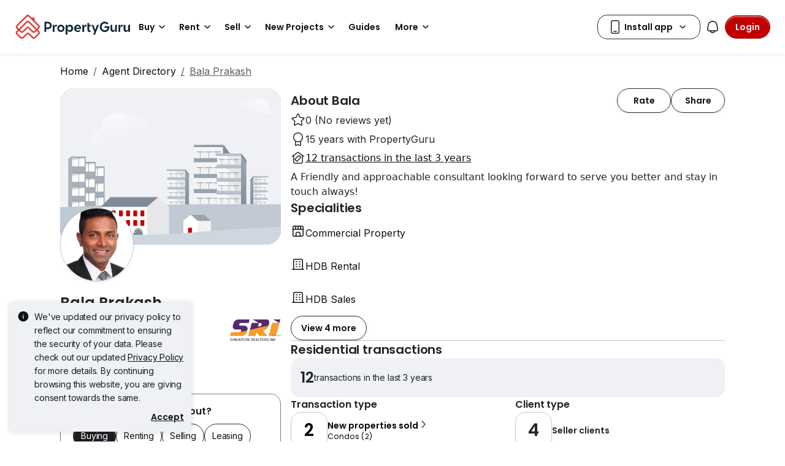

--- FILE ---
content_type: text/css
request_url: https://cdn.pgimgs.com/marketplace-web/_next/static/chunks/c9a87e0f67dacda8.css
body_size: 9369
content:
.contact-agent-card-v3-root{margin-top:16px}.contact-agent-card-v3-root .card-wrapper .card-body{-ms-flex-direction:column;flex-direction:column;gap:16px;display:-ms-flexbox;display:flex}.contact-agent-card-v3-root .card-wrapper .card-body .hui-badges-root .badges-group{gap:8px;display:-ms-flexbox;display:flex;overflow-y:hidden}.contact-agent-card-v3-root .card-wrapper .card-body .hui-badges-root .badges-group .hui-button{letter-spacing:-.01rem;white-space:nowrap;padding:8px 12px;font-family:Inter,sans-serif;font-size:.875rem;font-weight:400;line-height:1.25rem}.contact-agent-card-v3-root .card-wrapper .card-body .hui-badges-root .badges-group .btn.selected{background:var(--pg-black);border-color:var(--pg-black);color:var(--pg-white)}.contact-agent-card-v3-root .card-wrapper .card-body .extended-view-root>.contact-button-root{border:none;border-bottom:1px solid var(--border-active-quinary);justify-content:space-between}.contact-agent-card-v3-root .card-wrapper .card-body .contact-card-root:not(.actionable-link){border:1px solid var(--border-active-secondary);border-radius:24px;width:100%;margin-top:12px;padding:16px 16px 8px}.contact-agent-card-v3-root .card-wrapper .card-body .extended-view-root>.actionable-link>.action-text{letter-spacing:0;font-family:Inter,sans-serif;font-size:1rem;font-weight:400;line-height:1.5rem}.contact-agent-card-v3-root .card-wrapper .card-body .extended-view .extended-content.visible{-ms-flex-direction:column;flex-direction:column;display:-ms-flexbox;display:flex}.contact-agent-card-v3-root .card-wrapper .card-body .extended-view .extended-content.visible .title{letter-spacing:-.005rem;font-family:Poppins,sans-serif;font-size:1rem;font-weight:600;line-height:1.5rem}.contact-agent-card-v3-root .card-wrapper .card-body .extended-view .extended-content.visible .content{display:-ms-flexbox;display:flex}.contact-agent-card-v3-root .card-wrapper .card-body .extended-view .extended-content.visible .content .qr-code-view-root{-ms-flex-direction:row;flex-direction:row;gap:16px;margin-top:16px;margin-bottom:8px;display:-ms-flexbox;display:flex}.contact-agent-card-v3-root .card-wrapper .card-body .extended-view .extended-content.visible .content .qr-code-view-root .qr-code-group{min-width:150px}.contact-agent-card-v3-root .card-wrapper .card-body .extended-view .extended-content.visible .content .qr-code-view-root .qr-code-description{letter-spacing:-.01rem;font-family:Inter,sans-serif;font-size:.875rem;font-weight:400;line-height:1.25rem}.contact-agent-card-v3-root .card-wrapper .card-body .extended-view .extended-content.visible .content>a.actionable-link{letter-spacing:-.005rem;color:var(--text-active-primary);-ms-flex-positive:1;flex-grow:1;padding:12px 0;font-family:Inter,sans-serif;font-size:1.125rem;font-weight:400;line-height:1.75rem;text-decoration:none}.contact-agent-card-v3-root .card-wrapper .card-body .extended-view .extended-content.visible .content>a.actionable-link .action-text{-ms-flex-positive:1;flex-grow:1}.contact-agent-card-v3-root .card-wrapper .card-body .actionable-link{justify-content:center;display:-ms-flexbox;display:flex}.contact-agent-card-v3-root .card-wrapper .card-body .actionable-link.mobile-btn{display:none}
.media-moderation-overlay{z-index:10;color:var(--pg-white);background-color:#000000b3;justify-content:center;align-items:center;display:-ms-flexbox;display:flex;position:absolute;inset:0}.media-moderation-overlay--suspended .media-moderation-overlay__suspended-content{text-align:center;-ms-flex-direction:column;flex-direction:column;align-items:center;gap:.5rem;display:-ms-flexbox;display:flex}.media-moderation-overlay .media-moderation-overlay__suspended-content{-ms-flex-direction:column;flex-direction:column;justify-content:center;align-items:center;gap:.5rem;display:-ms-flexbox;display:flex}.media-moderation-overlay .media-moderation-overlay__suspended-reason{color:#fff;max-width:200px;font-size:.875rem}.media-moderation-overlay .media-moderation-overlay__error-icon{color:#fff;background-color:#d32f2f;border-radius:50%;justify-content:center;align-items:center;width:3rem;height:3rem;font-size:1.5rem;font-weight:700;display:-ms-flexbox;display:flex}
.event-card.base-card{min-height:314px}.event-card__image-wrapper{border-radius:16px 16px 0 0;overflow:hidden}.event-card__image-wrapper__overlay{background-color:#0009;justify-content:center;align-items:center;padding:24px;inset:0}.event-card__image-wrapper__overlay .hui-svgicon{background-color:#c20000}.event-card__image-wrapper__overlay__text{color:#fff;text-align:center}.event-card .clip-one-line{text-overflow:ellipsis;white-space:nowrap;width:100%;display:inline-block;overflow:hidden}
.event-card-list{position:relative}.event-card-list .hui-carousel .swiper{border-radius:0}.event-card-list .hui-carousel .swiper .swiper-slide{width:auto!important}.event-card-list--extra-padding .hui-carousel .swiper{padding:var(--pg-grid-space-unit-3x)0}
.bottom-sheet-select .hui-bottom-sheet-body{padding-top:0;padding-left:0;padding-right:0}
.select-wrapper{display:block}.select-wrapper--no-options .hui-select .hui-select__menu{display:none}
.highlighted-listing-modal{isolation:isolate}.highlighted-listing-modal .modal-body{position:relative;overflow-y:auto;padding:0!important}.highlighted-listing-modal__header{z-index:10;background-color:#fff;margin-bottom:8px;padding:16px 16px 12px;position:sticky;top:0}.highlighted-listing-modal__header:after{content:"";opacity:0;pointer-events:none;height:1px;-webkit-transition:opacity .2s;transition:opacity .2s;position:absolute;bottom:-8px;left:0;right:0;-webkit-box-shadow:0 2px 8px #00000014;box-shadow:0 2px 8px #00000014}.highlighted-listing-modal__header.is-scrolled:after{opacity:1}.highlighted-listing-modal__header__search-input .trailing__clear-button{display:-ms-inline-flexbox;display:inline-flex}.highlighted-listing-modal__content{padding:0}.highlighted-listing-modal__loading{-ms-flex-direction:column;flex-direction:column;gap:16px;display:-ms-flexbox;display:flex}.highlighted-listing-modal .loading-more-container{-ms-flex-direction:column;flex-direction:column;gap:16px;width:100%;display:-ms-flexbox;display:flex}.highlighted-listing-modal .text-primary{color:var(--pg-brand-primary)}@media (min-width:768px){.highlighted-listing-modal-for-higlihted-listing-details-page.highlighted-listing-modal .modal-body{height:60vh}}
.highlighted-listing-item-placeholder{position:relative}
.event-creation-custom-modal{z-index:1061;align-items:flex-end;display:none;position:fixed;inset:0}.event-creation-custom-modal .calendar-modal-dialog .datepicker-input-calendar.standalone{width:100%}.event-creation-custom-modal.show{visibility:visible;opacity:1;pointer-events:auto;background-color:#1c1f2299;display:-ms-flexbox;display:flex}.event-creation-custom-modal.show .calendar-modal-dialog{-webkit-animation:.3s ease-out slideUpFromBottom;animation:.3s ease-out slideUpFromBottom}.event-creation-custom-modal.show .calendar-modal-dialog .datepicker-input-calendar.standalone{display:block}.event-creation-custom-modal.hide{pointer-events:none;-webkit-animation:.3s ease-in forwards fadeOutAndHide;animation:.3s ease-in forwards fadeOutAndHide}.event-creation-custom-modal.hide .calendar-modal-dialog{-webkit-animation:.3s ease-in slideDownToBottom;animation:.3s ease-in slideDownToBottom}@-webkit-keyframes fadeOutAndHide{0%{visibility:visible;opacity:1}to{visibility:hidden;opacity:0}}@keyframes fadeOutAndHide{0%{visibility:visible;opacity:1}to{visibility:hidden;opacity:0}}@-webkit-keyframes slideUpFromBottom{0%{opacity:0;-webkit-transform:translateY(100%);transform:translateY(100%)}to{opacity:1;-webkit-transform:translateY(0%);transform:translateY(0%)}}@keyframes slideUpFromBottom{0%{opacity:0;-webkit-transform:translateY(100%);transform:translateY(100%)}to{opacity:1;-webkit-transform:translateY(0%);transform:translateY(0%)}}@-webkit-keyframes slideDownToBottom{0%{opacity:1;-webkit-transform:translateY(0%);transform:translateY(0%)}to{opacity:0;-webkit-transform:translateY(100%);transform:translateY(100%)}}@keyframes slideDownToBottom{0%{opacity:1;-webkit-transform:translateY(0%);transform:translateY(0%)}to{opacity:0;-webkit-transform:translateY(100%);transform:translateY(100%)}}.event-creation-modal__thumbnail-wrapper{border-radius:.5rem;position:relative;overflow:hidden}.event-creation-modal__thumbnail-overlay{z-index:10;background-color:#000000b3;justify-content:center;align-items:center;display:-ms-flexbox;display:flex;position:absolute;inset:0}.event-creation-modal__thumbnail-overlay .event-creation-modal__overlay-content{text-align:center;-ms-flex-direction:column;flex-direction:column;justify-content:center;align-items:center;gap:.5rem;display:-ms-flexbox;display:flex}@media (min-width:768px){.highlighted-listing-modal-for-events .highlighted-listing-modal__body{height:60vh}}.hui-bottom-sheet,.hui-bottom-sheet-overlay{z-index:9999}
.profile-feedback-widget__body{justify-content:space-between}.profile-feedback-widget__body-actions>.hui-button{background:var(--fill-neutral-secondary)}

.highlighted-listings.has-listings{width:min-content;max-width:100%}.highlighted-listings .page-section__content-wrapper__header__title{white-space:nowrap;text-overflow:ellipsis;overflow:hidden}
.hdb-estate-details-wrapper .hui-list-item{padding-left:0}.hdb-estate-details-wrapper .page-section__content-wrapper__header{padding-top:0;padding-bottom:0}
.region-details-wrapper .hui-list-item{padding-left:0}.region-details-wrapper .page-section__content-wrapper__header{padding-top:0;padding-bottom:0}
.media-item .media-item__embed,.media-item .media-item__image,.media-item .media-item__video-file,.media-item .media-item__video-url{width:inherit;height:inherit;background-color:var(--fill-active-tertiary);-o-object-fit:cover;object-fit:cover}.media-item .media-item__video .hui-media-video{height:100%}
.edit-card{background-color:var(--fill-active-tertiary);width:100%;color:var(--icon-active-tertiary);cursor:pointer;border:none;border-radius:16px;-ms-flex-direction:column;flex-direction:column;justify-content:end;align-items:center;padding:16px 4px 0;-webkit-transition:color .15s ease-in-out;transition:color .15s ease-in-out;display:-ms-flexbox;display:flex}.edit-card--hovered{color:var(--text-active-secondary)}.edit-card:disabled{color:var(--text-neutral-primary);cursor:default}.edit-card--selected{color:var(--fill-brand-gold)}.edit-card--selected.edit-card--hovered{color:var(--text-brand-gold)}.edit-card__title{letter-spacing:0;text-align:center;justify-content:center;align-items:center;width:100%;min-height:44px;padding-bottom:4px;display:-ms-flexbox;display:flex}
.edit-card-wrapper{width:96px;height:96px}
.image-thumbnail{background-color:var(--fill-inactive-secondary);color:var(--icon-active-tertiary);cursor:pointer;border:2px solid #0000;border-radius:8px;padding:0;-webkit-transition:color .15s ease-in-out;transition:color .15s ease-in-out;position:relative;overflow:hidden}.image-thumbnail--border{border-color:var(--border-active-primary)}.image-thumbnail:not(.image-thumbnail--border):hover{color:var(--text-active-secondary)}.image-thumbnail:before{content:"";background-color:#0000;width:100%;height:100%;-webkit-transition:background-color .15s ease-in-out;transition:background-color .15s ease-in-out;position:absolute;top:0;left:0}.image-thumbnail:hover:before,.image-thumbnail--error:before{background-color:var(--fill-hover-primary)}.image-thumbnail--active{border-color:var(--border-focus-primary)}.image-thumbnail--error{border-color:var(--border-error-primary);color:var(--icon-error-primary)}.image-thumbnail__icon{justify-content:center;align-items:center;width:100%;height:100%;display:-ms-flexbox;display:flex;position:absolute;top:0;left:0}.image-thumbnail__img .hui-image{background-color:var(--fill-neutral-primary)}.image-thumbnail__overlay{pointer-events:none;background-color:#0006;border-radius:8px;width:100%;height:100%;position:absolute;top:0;left:0}
.image-thumbnail-wrapper{width:80px;height:54px}.image-thumbnail-wrapper .image-thumbnail__icon .form-check-input{pointer-events:none;margin-top:0}.image-thumbnail-wrapper .image-thumbnail__img{height:100%}.image-thumbnail-wrapper .image-thumbnail__img .hui-image{-o-object-fit:cover;object-fit:cover;width:100%;height:100%;aspect-ratio:unset}
@font-face{font-family:swiper-icons;src:url("data:application/font-woff;charset=utf-8;base64, [base64]//wADZ2x5ZgAAAywAAADMAAAD2MHtryVoZWFkAAABbAAAADAAAAA2E2+eoWhoZWEAAAGcAAAAHwAAACQC9gDzaG10eAAAAigAAAAZAAAArgJkABFsb2NhAAAC0AAAAFoAAABaFQAUGG1heHAAAAG8AAAAHwAAACAAcABAbmFtZQAAA/gAAAE5AAACXvFdBwlwb3N0AAAFNAAAAGIAAACE5s74hXjaY2BkYGAAYpf5Hu/j+W2+MnAzMYDAzaX6QjD6/4//Bxj5GA8AuRwMYGkAPywL13jaY2BkYGA88P8Agx4j+/8fQDYfA1AEBWgDAIB2BOoAeNpjYGRgYNBh4GdgYgABEMnIABJzYNADCQAACWgAsQB42mNgYfzCOIGBlYGB0YcxjYGBwR1Kf2WQZGhhYGBiYGVmgAFGBiQQkOaawtDAoMBQxXjg/wEGPcYDDA4wNUA2CCgwsAAAO4EL6gAAeNpj2M0gyAACqxgGNWBkZ2D4/wMA+xkDdgAAAHjaY2BgYGaAYBkGRgYQiAHyGMF8FgYHIM3DwMHABGQrMOgyWDLEM1T9/w8UBfEMgLzE////P/5//f/V/xv+r4eaAAeMbAxwIUYmIMHEgKYAYjUcsDAwsLKxc3BycfPw8jEQA/[base64]/uznmfPFBNODM2K7MTQ45YEAZqGP81AmGGcF3iPqOop0r1SPTaTbVkfUe4HXj97wYE+yNwWYxwWu4v1ugWHgo3S1XdZEVqWM7ET0cfnLGxWfkgR42o2PvWrDMBSFj/IHLaF0zKjRgdiVMwScNRAoWUoH78Y2icB/yIY09An6AH2Bdu/UB+yxopYshQiEvnvu0dURgDt8QeC8PDw7Fpji3fEA4z/PEJ6YOB5hKh4dj3EvXhxPqH/SKUY3rJ7srZ4FZnh1PMAtPhwP6fl2PMJMPDgeQ4rY8YT6Gzao0eAEA409DuggmTnFnOcSCiEiLMgxCiTI6Cq5DZUd3Qmp10vO0LaLTd2cjN4fOumlc7lUYbSQcZFkutRG7g6JKZKy0RmdLY680CDnEJ+UMkpFFe1RN7nxdVpXrC4aTtnaurOnYercZg2YVmLN/d/gczfEimrE/fs/bOuq29Zmn8tloORaXgZgGa78yO9/cnXm2BpaGvq25Dv9S4E9+5SIc9PqupJKhYFSSl47+Qcr1mYNAAAAeNptw0cKwkAAAMDZJA8Q7OUJvkLsPfZ6zFVERPy8qHh2YER+3i/BP83vIBLLySsoKimrqKqpa2hp6+jq6RsYGhmbmJqZSy0sraxtbO3sHRydnEMU4uR6yx7JJXveP7WrDycAAAAAAAH//wACeNpjYGRgYOABYhkgZgJCZgZNBkYGLQZtIJsFLMYAAAw3ALgAeNolizEKgDAQBCchRbC2sFER0YD6qVQiBCv/H9ezGI6Z5XBAw8CBK/m5iQQVauVbXLnOrMZv2oLdKFa8Pjuru2hJzGabmOSLzNMzvutpB3N42mNgZGBg4GKQYzBhYMxJLMlj4GBgAYow/P/PAJJhLM6sSoWKfWCAAwDAjgbRAAB42mNgYGBkAIIbCZo5IPrmUn0hGA0AO8EFTQAA")format("woff");font-weight:400;font-style:normal}:root{--swiper-theme-color:#007aff}:host{z-index:1;margin-left:auto;margin-right:auto;display:block;position:relative}.swiper{z-index:1;margin-left:auto;margin-right:auto;padding:0;list-style:none;display:block;position:relative;overflow:hidden}.swiper-vertical>.swiper-wrapper{-ms-flex-direction:column;flex-direction:column}.swiper-wrapper{z-index:1;width:100%;height:100%;-webkit-transition-property:-webkit-transform,transform;transition-property:-webkit-transform,transform;-webkit-transition-timing-function:var(--swiper-wrapper-transition-timing-function,initial);transition-timing-function:var(--swiper-wrapper-transition-timing-function,initial);-webkit-box-sizing:content-box;box-sizing:content-box;display:-ms-flexbox;display:flex;position:relative}.swiper-android .swiper-slide,.swiper-ios .swiper-slide,.swiper-wrapper{-webkit-transform:translate(0,0);transform:translate(0,0)}.swiper-horizontal{-ms-touch-action:pan-y;touch-action:pan-y}.swiper-vertical{-ms-touch-action:pan-x;touch-action:pan-x}.swiper-slide{-ms-flex-negative:0;flex-shrink:0;width:100%;height:100%;-webkit-transition-property:-webkit-transform,transform;transition-property:-webkit-transform,transform;display:block;position:relative}.swiper-slide-invisible-blank{visibility:hidden}.swiper-autoheight,.swiper-autoheight .swiper-slide{height:auto}.swiper-autoheight .swiper-wrapper{align-items:flex-start;-webkit-transition-property:-webkit-transform,transform,height;transition-property:-webkit-transform,transform,height}.swiper-backface-hidden .swiper-slide{-webkit-backface-visibility:hidden;backface-visibility:hidden;-webkit-transform:translateZ(0);transform:translateZ(0)}.swiper-3d.swiper-css-mode .swiper-wrapper{-webkit-perspective:1200px;perspective:1200px}.swiper-3d .swiper-wrapper{-webkit-transform-style:preserve-3d;transform-style:preserve-3d}.swiper-3d{-webkit-perspective:1200px;perspective:1200px}.swiper-3d .swiper-slide,.swiper-3d .swiper-cube-shadow{-webkit-transform-style:preserve-3d;transform-style:preserve-3d}.swiper-css-mode>.swiper-wrapper{scrollbar-width:none;-ms-overflow-style:none;overflow:auto}.swiper-css-mode>.swiper-wrapper::-webkit-scrollbar{display:none}.swiper-css-mode>.swiper-wrapper>.swiper-slide{scroll-snap-align:start start}.swiper-css-mode.swiper-horizontal>.swiper-wrapper{-ms-scroll-snap-type:x mandatory;scroll-snap-type:x mandatory}.swiper-css-mode.swiper-vertical>.swiper-wrapper{-ms-scroll-snap-type:y mandatory;scroll-snap-type:y mandatory}.swiper-css-mode.swiper-free-mode>.swiper-wrapper{-ms-scroll-snap-type:none;scroll-snap-type:none}.swiper-css-mode.swiper-free-mode>.swiper-wrapper>.swiper-slide{scroll-snap-align:none}.swiper-css-mode.swiper-centered>.swiper-wrapper:before{content:"";-ms-flex-negative:0;-ms-flex-order:9999;flex-shrink:0;order:9999}.swiper-css-mode.swiper-centered>.swiper-wrapper>.swiper-slide{scroll-snap-align:center center;scroll-snap-stop:always}.swiper-css-mode.swiper-centered.swiper-horizontal>.swiper-wrapper>.swiper-slide:first-child{-webkit-margin-start:var(--swiper-centered-offset-before);margin-inline-start:var(--swiper-centered-offset-before)}.swiper-css-mode.swiper-centered.swiper-horizontal>.swiper-wrapper:before{height:100%;min-height:1px;width:var(--swiper-centered-offset-after)}.swiper-css-mode.swiper-centered.swiper-vertical>.swiper-wrapper>.swiper-slide:first-child{-webkit-margin-before:var(--swiper-centered-offset-before);margin-block-start:var(--swiper-centered-offset-before)}.swiper-css-mode.swiper-centered.swiper-vertical>.swiper-wrapper:before{width:100%;min-width:1px;height:var(--swiper-centered-offset-after)}.swiper-3d .swiper-slide-shadow,.swiper-3d .swiper-slide-shadow-left,.swiper-3d .swiper-slide-shadow-right,.swiper-3d .swiper-slide-shadow-top,.swiper-3d .swiper-slide-shadow-bottom,.swiper-3d .swiper-slide-shadow,.swiper-3d .swiper-slide-shadow-left,.swiper-3d .swiper-slide-shadow-right,.swiper-3d .swiper-slide-shadow-top,.swiper-3d .swiper-slide-shadow-bottom{pointer-events:none;z-index:10;width:100%;height:100%;position:absolute;top:0;left:0}.swiper-3d .swiper-slide-shadow{background:#00000026}.swiper-3d .swiper-slide-shadow-left{background-image:-webkit-gradient(linear,100% 0,0 0,from(#00000080),to(#0000));background-image:linear-gradient(270deg,#00000080,#0000)}.swiper-3d .swiper-slide-shadow-right{background-image:-webkit-gradient(linear,0 0,100% 0,from(#00000080),to(#0000));background-image:linear-gradient(90deg,#00000080,#0000)}.swiper-3d .swiper-slide-shadow-top{background-image:-webkit-gradient(linear,0 100%,0 0,from(#00000080),to(#0000));background-image:linear-gradient(#0000,#00000080)}.swiper-3d .swiper-slide-shadow-bottom{background-image:-webkit-gradient(linear,0 0,0 100%,from(#00000080),to(#0000));background-image:linear-gradient(#00000080,#0000)}.swiper-lazy-preloader{z-index:10;-webkit-transform-origin:50%;transform-origin:50%;-webkit-box-sizing:border-box;box-sizing:border-box;border:4px solid var(--swiper-preloader-color,var(--swiper-theme-color));border-top-color:#0000;border-radius:50%;width:42px;height:42px;margin-top:-21px;margin-left:-21px;position:absolute;top:50%;left:50%}.swiper:not(.swiper-watch-progress) .swiper-lazy-preloader,.swiper-watch-progress .swiper-slide-visible .swiper-lazy-preloader{-webkit-animation:1s linear infinite swiper-preloader-spin;animation:1s linear infinite swiper-preloader-spin}.swiper-lazy-preloader-white{--swiper-preloader-color:#fff}.swiper-lazy-preloader-black{--swiper-preloader-color:#000}@-webkit-keyframes swiper-preloader-spin{0%{-webkit-transform:rotate(0);transform:rotate(0)}to{-webkit-transform:rotate(360deg);transform:rotate(360deg)}}@keyframes swiper-preloader-spin{0%{-webkit-transform:rotate(0);transform:rotate(0)}to{-webkit-transform:rotate(360deg);transform:rotate(360deg)}}
.edit-background-media-modal .modal-header,.edit-background-media-modal .modal-content,.edit-background-media-modal .modal-footer{background-color:var(--fill-static-secondary)}.edit-background-media-modal .modal-footer{border-top:none}.edit-background-media-modal .modal-footer .btn{width:100%}.edit-background-media-modal .modal-fullscreen .modal-content .hui-modal-header{background-color:var(--fill-static-secondary);border:none;padding-top:24px;padding-bottom:24px}.edit-background-media-modal .modal-fullscreen .modal-content .hui-modal-header .hui-modal-heading .modal-title{color:var(--text-static-primary)}.edit-background-media-modal .modal-fullscreen .modal-content .hui-modal-header .hui-btn-close .hui-svgicon{color:var(--fill-inactive-primary)}.edit-background-media-modal.hui-modal .modal-footer{border-top:none!important}.edit-background-media-modal__main{background-color:#1c1f22;-ms-flex-positive:1;flex-grow:1;width:100%;height:100%}.edit-background-media-modal__carousel .swiper{border-radius:0;height:100%}.edit-background-media-modal .media-item__image,.edit-background-media-modal .media-item__video-file,.edit-background-media-modal .media-item__video-url,.edit-background-media-modal .media-item__embed{-o-object-fit:contain;object-fit:contain}.edit-background-media-modal__actions,.edit-background-media-modal__thumbnails{width:100%;margin-top:24px;padding-left:16px;padding-right:16px}.edit-background-media-modal__actions .swiper,.edit-background-media-modal__thumbnails .swiper{border-radius:0}.edit-background-media-modal__actions .swiper-wrapper,.edit-background-media-modal__actions .swiper-slide,.edit-background-media-modal__thumbnails .swiper-wrapper,.edit-background-media-modal__thumbnails .swiper-slide{width:fit-content}.edit-background-media-modal__actions .swiper-wrapper,.edit-background-media-modal__thumbnails .swiper-wrapper{margin:0 auto;display:-ms-flexbox;display:flex}.edit-background-media-modal__thumbnails .swiper-wrapper{margin-left:0}@media (min-width:992px){.edit-background-media-modal.hui-modal .modal-footer .btn{width:auto;min-width:120px}}
.photo-carousel-wrapper--fallback .media-item__image{border-radius:24px}.photo-carousel-wrapper .media-item{aspect-ratio:4/3;cursor:pointer}.photo-carousel-wrapper .overlay-icon{background-color:#0009;border-radius:16px;padding:8px;display:-ms-flexbox;display:flex;position:absolute;top:50%;left:50%;-webkit-transform:translate(-50%,-50%);transform:translate(-50%,-50%)}.photo-carousel-wrapper--click-overlay{cursor:pointer;z-index:1;width:100%;height:100%;position:absolute;top:0;left:0}@media (max-width:991.98px){.photo-carousel-wrapper .hui-carousel .swiper,.photo-carousel-wrapper--fallback .media-item__image{border-radius:0}}
.background-media-view-modal .edit-background-media-modal__main,.background-media-view-modal .edit-background-media-modal__main .media-item__image,.background-media-view-modal .edit-background-media-modal__main .media-item__video,.background-media-view-modal .edit-background-media-modal__main .media-item__embed{background-color:unset}
.edit-background-video__media-guide-cta{color:var(--text-active-secondary);cursor:pointer}.edit-background-video__cta-divider{color:var(--text-active-secondary)}
.icon-label-modal .hui-list-right-slot{-ms-flex-positive:1;flex-grow:1}
.media-crop-modal .modal-header,.media-crop-modal .modal-content,.media-crop-modal .modal-footer{background-color:var(--fill-static-secondary)}.media-crop-modal .modal-footer{border-top:none}.media-crop-modal .modal-footer .btn{width:100%}.media-crop-modal .modal-fullscreen .modal-content .hui-modal-header{background-color:var(--fill-static-secondary);border:none;padding-top:24px;padding-bottom:24px}.media-crop-modal .modal-fullscreen .modal-content .hui-modal-header .hui-modal-heading .modal-title{color:var(--text-static-primary)}.media-crop-modal .modal-fullscreen .modal-content .hui-modal-header .hui-btn-close .hui-svgicon{color:var(--fill-inactive-primary)}.media-crop-modal .modal-body{padding:0}.media-crop-modal .crop-container{background-color:#1c1f22;width:100%;height:544px;position:relative;overflow:hidden}.media-crop-modal .modal-footer{-ms-flex-flow:row;flex-flow:row}@media (min-width:992px){.media-crop-modal.hui-modal .modal-footer .btn{width:auto;min-width:120px}}
.post-card{cursor:pointer;min-height:265px}.post-card img{-o-object-fit:cover;object-fit:cover;-o-object-position:center;object-position:center;height:160px}.post-card .card-body{padding:8px}.post-card .base-card__title{-webkit-line-clamp:2;text-overflow:ellipsis;-webkit-box-orient:vertical;margin-bottom:0;display:-webkit-box;overflow:hidden}.post-card .base-card__description{-webkit-line-clamp:1;text-overflow:ellipsis;-webkit-box-orient:vertical;display:-webkit-box;overflow:hidden}.post-card .base-card__description:first-of-type{margin-bottom:4px}
.post-card-list .hui-carousel .swiper{border-radius:0;margin:-12px 0;padding:12px 0}.post-card-list .hui-carousel .swiper .swiper-slide{width:fit-content!important}
:root{--react-pdf-annotation-layer:1;--annotation-unfocused-field-background:url("data:image/svg+xml;charset=UTF-8,<svg width='1px' height='1px' xmlns='http://www.w3.org/2000/svg'><rect width='100%' height='100%' style='fill:rgba(0, 54, 255, 0.13);'/></svg>");--input-focus-border-color:Highlight;--input-focus-outline:1px solid Canvas;--input-unfocused-border-color:transparent;--input-disabled-border-color:transparent;--input-hover-border-color:black;--link-outline:none}@media screen and (forced-colors:active){:root{--input-focus-border-color:CanvasText;--input-unfocused-border-color:ActiveText;--input-disabled-border-color:GrayText;--input-hover-border-color:Highlight;--link-outline:1.5px solid LinkText}.annotationLayer .textWidgetAnnotation :is(input,textarea):required,.annotationLayer .choiceWidgetAnnotation select:required,.annotationLayer .buttonWidgetAnnotation:is(.checkBox,.radioButton) input:required{outline:1.5px solid selecteditem}.annotationLayer .linkAnnotation:hover{backdrop-filter:invert()}}.annotationLayer{pointer-events:none;-webkit-transform-origin:0 0;transform-origin:0 0;z-index:3;position:absolute;top:0;left:0}.annotationLayer[data-main-rotation="90"] .norotate{-webkit-transform:rotate(270deg)translate(-100%);transform:rotate(270deg)translate(-100%)}.annotationLayer[data-main-rotation="180"] .norotate{-webkit-transform:rotate(180deg)translate(-100%,-100%);transform:rotate(180deg)translate(-100%,-100%)}.annotationLayer[data-main-rotation="270"] .norotate{-webkit-transform:rotate(90deg)translateY(-100%);transform:rotate(90deg)translateY(-100%)}.annotationLayer canvas{width:100%;height:100%;position:absolute}.annotationLayer section{text-align:initial;pointer-events:auto;-webkit-box-sizing:border-box;box-sizing:border-box;-webkit-transform-origin:0 0;transform-origin:0 0;margin:0;position:absolute}.annotationLayer .linkAnnotation{outline:var(--link-outline)}.textLayer.selecting~.annotationLayer section{pointer-events:none}.annotationLayer :is(.linkAnnotation,.buttonWidgetAnnotation.pushButton)>a{width:100%;height:100%;font-size:1em;position:absolute;top:0;left:0}.annotationLayer :is(.linkAnnotation,.buttonWidgetAnnotation.pushButton)>a:hover{opacity:.2;background:#ff0;-webkit-box-shadow:0 2px 10px #ff0;box-shadow:0 2px 10px #ff0}.annotationLayer .textAnnotation img{cursor:pointer;width:100%;height:100%;position:absolute;top:0;left:0}.annotationLayer .textWidgetAnnotation :is(input,textarea),.annotationLayer .choiceWidgetAnnotation select,.annotationLayer .buttonWidgetAnnotation:is(.checkBox,.radioButton) input{background-image:var(--annotation-unfocused-field-background);border:2px solid var(--input-unfocused-border-color);-webkit-box-sizing:border-box;box-sizing:border-box;font:calc(9px*var(--total-scale-factor))sans-serif;vertical-align:top;width:100%;height:100%;margin:0}.annotationLayer .textWidgetAnnotation :is(input,textarea):required,.annotationLayer .choiceWidgetAnnotation select:required,.annotationLayer .buttonWidgetAnnotation:is(.checkBox,.radioButton) input:required{outline:1.5px solid red}.annotationLayer .choiceWidgetAnnotation select option{padding:0}.annotationLayer .buttonWidgetAnnotation.radioButton input{border-radius:50%}.annotationLayer .textWidgetAnnotation textarea{resize:none}.annotationLayer .textWidgetAnnotation :is(input,textarea)[disabled],.annotationLayer .choiceWidgetAnnotation select[disabled],.annotationLayer .buttonWidgetAnnotation:is(.checkBox,.radioButton) input[disabled]{border:2px solid var(--input-disabled-border-color);cursor:not-allowed;background:0 0}.annotationLayer .textWidgetAnnotation :is(input,textarea):hover,.annotationLayer .choiceWidgetAnnotation select:hover,.annotationLayer .buttonWidgetAnnotation:is(.checkBox,.radioButton) input:hover{border:2px solid var(--input-hover-border-color)}.annotationLayer .textWidgetAnnotation :is(input,textarea):hover,.annotationLayer .choiceWidgetAnnotation select:hover,.annotationLayer .buttonWidgetAnnotation.checkBox input:hover{border-radius:2px}.annotationLayer .textWidgetAnnotation :is(input,textarea):focus,.annotationLayer .choiceWidgetAnnotation select:focus{border:2px solid var(--input-focus-border-color);outline:var(--input-focus-outline);background:0 0;border-radius:2px}.annotationLayer .buttonWidgetAnnotation:is(.checkBox,.radioButton) :focus{background-color:#0000;background-image:none}.annotationLayer .buttonWidgetAnnotation.checkBox :focus{border:2px solid var(--input-focus-border-color);outline:var(--input-focus-outline);border-radius:2px}.annotationLayer .buttonWidgetAnnotation.radioButton :focus{border:2px solid var(--input-focus-border-color);outline:var(--input-focus-outline)}.annotationLayer .buttonWidgetAnnotation.checkBox input:checked:before,.annotationLayer .buttonWidgetAnnotation.checkBox input:checked:after,.annotationLayer .buttonWidgetAnnotation.radioButton input:checked:before{content:"";background-color:canvastext;display:block;position:absolute}.annotationLayer .buttonWidgetAnnotation.checkBox input:checked:before,.annotationLayer .buttonWidgetAnnotation.checkBox input:checked:after{width:1px;height:80%;left:45%}.annotationLayer .buttonWidgetAnnotation.checkBox input:checked:before{-webkit-transform:rotate(45deg);transform:rotate(45deg)}.annotationLayer .buttonWidgetAnnotation.checkBox input:checked:after{-webkit-transform:rotate(-45deg);transform:rotate(-45deg)}.annotationLayer .buttonWidgetAnnotation.radioButton input:checked:before{border-radius:50%;width:50%;height:50%;top:20%;left:30%}.annotationLayer .textWidgetAnnotation input.comb{padding-left:2px;padding-right:0;font-family:monospace}.annotationLayer .textWidgetAnnotation input.comb:focus{width:103%}.annotationLayer .buttonWidgetAnnotation:is(.checkBox,.radioButton) input{-webkit-appearance:none;-moz-appearance:none;appearance:none}.annotationLayer .popupTriggerArea{width:100%;height:100%}.annotationLayer .fileAttachmentAnnotation .popupTriggerArea{position:absolute}.annotationLayer .popupWrapper{font-size:calc(9px*var(--total-scale-factor));width:100%;min-width:calc(180px*var(--total-scale-factor));pointer-events:none;position:absolute}.annotationLayer .popup{max-width:calc(180px*var(--total-scale-factor));-webkit-box-shadow:0 calc(2px*var(--total-scale-factor))calc(5px*var(--total-scale-factor))#888;box-shadow:0 calc(2px*var(--total-scale-factor))calc(5px*var(--total-scale-factor))#888;border-radius:calc(2px*var(--total-scale-factor));padding:calc(6px*var(--total-scale-factor));margin-left:calc(5px*var(--total-scale-factor));cursor:pointer;font:message-box;white-space:normal;word-wrap:break-word;pointer-events:auto;background-color:#ff9;position:absolute}.annotationLayer .popup>*{font-size:calc(9px*var(--total-scale-factor))}.annotationLayer .popup h1{display:inline-block}.annotationLayer .popupDate{margin-left:calc(5px*var(--total-scale-factor));display:inline-block}.annotationLayer .popupContent{margin-top:calc(2px*var(--total-scale-factor));padding-top:calc(2px*var(--total-scale-factor));border-top:1px solid #333}.annotationLayer .richText>*{white-space:pre-wrap;font-size:calc(9px*var(--total-scale-factor))}.annotationLayer .highlightAnnotation,.annotationLayer .underlineAnnotation,.annotationLayer .squigglyAnnotation,.annotationLayer .strikeoutAnnotation,.annotationLayer .freeTextAnnotation,.annotationLayer .lineAnnotation svg line,.annotationLayer .squareAnnotation svg rect,.annotationLayer .circleAnnotation svg ellipse,.annotationLayer .polylineAnnotation svg polyline,.annotationLayer .polygonAnnotation svg polygon,.annotationLayer .caretAnnotation,.annotationLayer .inkAnnotation svg polyline,.annotationLayer .stampAnnotation,.annotationLayer .fileAttachmentAnnotation{cursor:pointer}.annotationLayer section svg{width:100%;height:100%;position:absolute;top:0;left:0}.annotationLayer .annotationTextContent{opacity:0;color:#0000;-webkit-user-select:none;-moz-user-select:none;-ms-user-select:none;user-select:none;pointer-events:none;width:100%;height:100%;position:absolute}.annotationLayer .annotationTextContent span{width:100%;display:inline-block}
:root{--react-pdf-text-layer:1;--highlight-bg-color:#b400aa;--highlight-selected-bg-color:#006400}@media screen and (forced-colors:active){:root{--highlight-bg-color:Highlight;--highlight-selected-bg-color:ButtonText}}[data-main-rotation="90"]{-webkit-transform:rotate(90deg)translateY(-100%);transform:rotate(90deg)translateY(-100%)}[data-main-rotation="180"]{-webkit-transform:rotate(180deg)translate(-100%,-100%);transform:rotate(180deg)translate(-100%,-100%)}[data-main-rotation="270"]{-webkit-transform:rotate(270deg)translate(-100%);transform:rotate(270deg)translate(-100%)}.textLayer{text-align:initial;-webkit-text-size-adjust:none;-moz-text-size-adjust:none;-ms-text-size-adjust:none;text-size-adjust:none;forced-color-adjust:none;-webkit-transform-origin:0 0;transform-origin:0 0;z-index:2;line-height:1;position:absolute;inset:0;overflow:hidden}.textLayer :is(span,br){color:#0000;white-space:pre;cursor:text;-webkit-transform-origin:0 0;transform-origin:0 0;margin:0;position:absolute}.textLayer span.markedContent{height:0;top:0}.textLayer .highlight{background-color:var(--highlight-bg-color);border-radius:4px;margin:-1px;padding:1px}.textLayer .highlight.appended{position:initial}.textLayer .highlight.begin{border-radius:4px 0 0 4px}.textLayer .highlight.end{border-radius:0 4px 4px 0}.textLayer .highlight.middle{border-radius:0}.textLayer .highlight.selected{background-color:var(--highlight-selected-bg-color)}.textLayer br::selection{background:0 0}.textLayer .endOfContent{z-index:-1;cursor:default;-webkit-user-select:none;-moz-user-select:none;-ms-user-select:none;user-select:none;display:block;position:absolute;inset:100% 0 0}.textLayer.selecting .endOfContent{top:0}.hiddenCanvasElement{width:0;height:0;display:none;position:absolute;top:0;left:0}
.post-card-modal-root .modal-header,.post-card-modal-root .modal-content,.post-card-modal-root .modal-footer{background-color:var(--fill-static-secondary)}.post-card-modal-root .modal-footer{border-top:none}.post-card-modal-root .modal-footer .btn{width:100%}.post-card-modal-root .modal-fullscreen .modal-content .hui-modal-header{background-color:var(--fill-static-secondary);border:none;padding-top:24px;padding-bottom:24px}.post-card-modal-root .modal-fullscreen .modal-content .hui-modal-header .hui-modal-heading .modal-title{color:var(--text-static-primary)}.post-card-modal-root .modal-fullscreen .modal-content .hui-modal-header .hui-btn-close .hui-svgicon{color:var(--fill-inactive-primary)}.post-card-modal-root .modal-dialog.modal-fullscreen .hui-modal-header.modal-header{background-color:var(--fill-static-secondary);border-bottom:unset;-ms-flex-direction:row;flex-direction:row;display:-ms-flexbox;display:flex}.post-card-modal-root .modal-dialog.modal-fullscreen .hui-modal-header.modal-header .hui-modal-heading{color:var(--text-active-tertiary);justify-content:space-between}.post-card-modal-root .modal-dialog.modal-fullscreen .hui-modal-header.modal-header .hui-modal-heading .post-card-modal-title{-webkit-line-clamp:1;text-overflow:ellipsis;-webkit-box-orient:vertical;display:-webkit-box;overflow:hidden}.post-card-modal-root .modal-dialog.modal-fullscreen .hui-modal-header.modal-header .hui-btn-close .hui-svgicon{color:var(--icon-active-tertiary)}.post-card-modal-root .modal-dialog.modal-fullscreen .hui-modal-header.modal-header.post-card-modal-header{-ms-flex-direction:row-reverse;flex-direction:row-reverse}.post-card-modal-root .modal-dialog.modal-fullscreen .hui-modal-header.modal-header.post-card-modal-header .hui-btn-close{border:1px solid var(--border-active-secondary);border-radius:100px;justify-content:center;align-items:center;min-width:40px;height:40px;margin-right:16px;display:-ms-flexbox;display:flex}.post-card-modal-root .modal-body{-ms-flex-direction:column;flex-direction:column;height:100dvh;padding:0;display:-ms-flexbox;display:flex}.post-card-modal-root .modal-body .image-content{height:72dvh;display:-ms-flexbox;display:flex;position:relative}.post-card-modal-root .modal-body .description-text{color:#fff;-ms-flex-direction:column;flex-direction:column;justify-content:center;margin:8px 16px 16px;display:-ms-flexbox;display:flex}.post-card-modal-root .modal-body .description-text .link-section{align-items:center;margin-bottom:12px;display:-ms-flexbox;display:flex}.post-card-modal-root .modal-body .description-text .link-section .custom-link{color:#fff}.post-card-modal-root .modal-body .description-text .expandable-text{display:contents}.post-card-modal-root .modal-body .description-text .expandable-text__toggle-button{color:#fff}.post-card-modal-root .modal-body .media-content{justify-content:space-between;width:100vw;height:72dvh;padding:0 16px;display:block;position:relative}@media (max-height:768px){.post-card-modal-root .modal-body .media-content{height:68dvh;max-height:68dvh}.post-card-modal-root .modal-body .media-content .react-pdf__Document .react-pdf__Page__canvas{height:auto!important}}.post-card-modal-root .modal-body .media-content .react-pdf__Document .react-transform-wrapper{width:100%;max-height:68dvh}.post-card-modal-root .modal-body .media-content .react-pdf__Document .react-pdf__Page__canvas{max-width:100%;width:auto!important}.post-card-modal-root .modal-body .media-content .media-btn{background-color:#eff1f5}@media (max-height:768px){.post-card-modal-root .modal-body .description-text{overflow-y:visible}.post-card-modal-root .modal-body .image-content{max-height:68dvh}}.post-card-modal-root .modal-body .media-content>.media-btn:first-child{z-index:1;position:fixed;top:45%;left:12px;-webkit-transform:translateY(-50%);transform:translateY(-50%)}.post-card-modal-root .modal-body .media-right-content{z-index:1;pointer-events:none;-ms-flex-direction:column;flex-direction:column;gap:8px;display:-ms-flexbox;display:flex;position:fixed;top:45%;right:12px;-webkit-transform:translateY(-50%);transform:translateY(-50%)}.post-card-modal-root .modal-body .media-right-content>.media-btn,.post-card-modal-root .modal-body .media-right-content .hui-button{pointer-events:auto}.post-card-modal-root .modal-body .media-right-content .zoom-buttons{display:none}.post-card-modal-root .modal-body .page-display{justify-content:center;align-items:center;margin-top:12px;margin-bottom:8px;display:-ms-flexbox;display:flex}.post-card-modal-root .modal-body .page-display .hui-badge{background-color:#eff1f5}@media (min-width:992px){.post-card-modal-root .modal-dialog.modal-fullscreen .hui-modal-header.modal-header .hui-modal-heading .desktop-delete-btn{width:unset;color:var(--text-active-primary);background:var(--fill-active-secondary)}.post-card-modal-root .modal-body .description-text{align-items:center;margin:16px}.post-card-modal-root .modal-body .description-text .expandable-text{text-align:center}.post-card-modal-root .modal-body .media-content{-ms-flex-direction:row;flex-direction:row;justify-content:center;align-items:center;height:70dvh;display:-ms-flexbox;display:flex}.post-card-modal-root .modal-body .media-content .react-pdf__Document .react-pdf__Page .react-pdf__Page__canvas{max-height:72dvh}.post-card-modal-root .modal-body .media-content .media-btn{background-color:#eff1f5}.post-card-modal-root .modal-body .media-content .media-right-content{width:56px;height:calc(100vh - 220px);position:fixed}.post-card-modal-root .modal-body .media-content .media-right-content>.media-btn{position:absolute;top:50%;left:50%;-webkit-transform:translate(-50%,-50%);transform:translate(-50%,-50%)}.post-card-modal-root .modal-body .media-content .media-right-content .zoom-buttons{-ms-flex-direction:column;flex-direction:column;gap:8px;display:-ms-flexbox;display:flex;position:absolute;bottom:8px;left:50%;-webkit-transform:translate(-50%);transform:translate(-50%)}.post-card-modal-root .modal-body .media-content .media-right-content .zoom-buttons .hui-button{background-color:#eff1f5}}.post-card-modal-root+.modal-backdrop{z-index:1056}.post-card-modal-root+.modal-backdrop+.modal{z-index:1057}
@media (min-width:992px){.profile-details{margin-bottom:24px}}.profile-details--minus-margin{z-index:1;position:relative}.profile-details--minus-margin .profile-picture{margin-top:-60px}
.verified-badge{background-color:var(--fill-brand-blue);border-radius:100px;justify-content:center;align-items:center;width:24px;height:24px;display:-ms-flexbox;display:flex}.verified-badge .hui-svgicon{color:var(--icon-active-tertiary)}
.profile-picture__frame-wrapper--colored-border .hui-avatar .hui-avatar--avatar{border-color:var(--border-brand-teal);border-width:2px}.profile-picture__frame-wrapper .call-now-wrapper{width:100%;height:100%}.profile-picture--interactive{cursor:pointer}
.edit-profile-picture-modal .modal-header,.edit-profile-picture-modal .modal-content,.edit-profile-picture-modal .modal-footer{background-color:var(--fill-static-secondary)}.edit-profile-picture-modal .modal-footer{border-top:none}.edit-profile-picture-modal .modal-footer .btn{width:100%}.edit-profile-picture-modal .modal-fullscreen .modal-content .hui-modal-header{background-color:var(--fill-static-secondary);border:none;padding-top:24px;padding-bottom:24px}.edit-profile-picture-modal .modal-fullscreen .modal-content .hui-modal-header .hui-modal-heading .modal-title{color:var(--text-static-primary)}.edit-profile-picture-modal .modal-fullscreen .modal-content .hui-modal-header .hui-btn-close .hui-svgicon{color:var(--fill-inactive-primary)}.edit-profile-picture-modal.hui-modal .modal-body{padding:0}.edit-profile-picture-modal__profile-picture{background-color:#1c1f22;-ms-flex-positive:1;flex-grow:1;margin-bottom:24px}.edit-profile-picture-modal__profile-picture .profile-picture{aspect-ratio:1;width:min(100%,384px);height:auto}.edit-profile-picture-modal__profile-picture .hui-avatar .hui-avatar-image{border-radius:50%;width:100%;height:100%;margin:0 auto}.edit-profile-picture-modal__actions{padding-left:16px;padding-right:16px}.edit-profile-picture-modal__actions .swiper{border-radius:0}.edit-profile-picture-modal__actions .swiper-wrapper,.edit-profile-picture-modal__actions .swiper-slide{width:fit-content}.edit-profile-picture-modal__actions .swiper-wrapper{margin:0 auto;display:-ms-flexbox;display:flex}.edit-profile-picture-modal__actions.frames .swiper-wrapper{gap:48px}.edit-profile-picture-modal__frame_cta{color:#fff;text-align:center;background-color:#0000;border:none;outline:none;-ms-flex-direction:column;flex-direction:column;align-items:center;gap:20px;width:72px;text-decoration:none;display:-ms-flexbox;display:flex}.edit-profile-picture-modal__frame_cta:hover{color:var(--text-active-secondary)}@media (min-width:992px){.edit-profile-picture-modal.hui-modal .modal-footer .btn{width:auto;min-width:120px}}
.profile-details__header.hstack{margin-bottom:var(--pg-grid-space-unit-3x);justify-content:space-between;align-items:flex-start}.profile-details__agency-logo.hui-image{width:auto;max-width:84px;max-height:40px}.profile-details__registration-info{color:var(--text-active-secondary);-ms-flex-wrap:wrap;flex-wrap:wrap}.profile-details__registration-info .pg-font-caption-xs{white-space:nowrap}.profile-details__award{background:-webkit-gradient(linear,0 0,100% 0,from(#ffe4d8),to(#fff));background:linear-gradient(90deg,#ffe4d8 0%,#fff 100%);border-radius:8px}.profile-details__award .hui-typography{color:var(--text-warning-tertiary)}
.profile-picture-view-modal .edit-profile-picture-modal__profile-picture{background-color:unset}
.edit-profile-picture-frames-modal .modal-header,.edit-profile-picture-frames-modal .modal-content,.edit-profile-picture-frames-modal .modal-footer{background-color:var(--fill-static-secondary)}.edit-profile-picture-frames-modal .modal-footer{border-top:none}.edit-profile-picture-frames-modal .modal-footer .btn{width:100%}.edit-profile-picture-frames-modal .modal-fullscreen .modal-content .hui-modal-header{background-color:var(--fill-static-secondary);border:none;padding-top:24px;padding-bottom:24px}.edit-profile-picture-frames-modal .modal-fullscreen .modal-content .hui-modal-header .hui-modal-heading .modal-title{color:var(--text-static-primary)}.edit-profile-picture-frames-modal .modal-fullscreen .modal-content .hui-modal-header .hui-btn-close .hui-svgicon{color:var(--fill-inactive-primary)}.edit-profile-picture-frames-modal.hui-modal .modal-body{padding:0}.edit-profile-picture-frames-modal__profile-picture{background-color:#1c1f22;-ms-flex-positive:1;flex-grow:1;margin-bottom:24px}.edit-profile-picture-frames-modal__profile-picture .hui-avatar .hui-avatar-image{aspect-ratio:1;border-width:0;border-radius:50%;width:100%;max-width:24rem;height:100%;max-height:24rem;margin:0 auto}.edit-profile-picture-frames-modal__actions{padding-left:16px;padding-right:16px}.edit-profile-picture-frames-modal__actions .swiper{border-radius:0}.edit-profile-picture-frames-modal__actions .swiper-wrapper,.edit-profile-picture-frames-modal__actions .swiper-slide{width:fit-content}.edit-profile-picture-frames-modal__actions .swiper-wrapper{margin:0 auto;display:-ms-flexbox;display:flex}.edit-profile-picture-frames-modal__frame_cta{color:#fff;text-align:center;background-color:#0000;border:none;outline:none;-ms-flex-direction:column;flex-direction:column;align-items:center;gap:20px;width:72px;text-decoration:none;display:-ms-flexbox;display:flex}.edit-profile-picture-frames-modal__frame_cta:hover{color:var(--text-active-secondary)}@media (min-width:992px){.edit-profile-picture-frames-modal.hui-modal .modal-footer .btn{width:auto;min-width:120px}}
.skill-details-wrapper .hui-list-item{padding-left:0}
.social-media-links-container.gap-6{gap:24px}.social-media-links-container .social-media-link>.btn-content>img{width:24px;height:24px}
.speciality-details-wrapper .hui-list-item{padding-left:0}
.transaction-card{background-color:var(--fill-neutral-secondary);border:none;padding:0}.transaction-card__count-box{border:1px solid var(--border-active-secondary);border-radius:var(--pg-border-radius-medium);width:60px;height:60px;padding-top:12px;padding-bottom:12px}.transaction-card__items__separator{background-color:var(--fill-active-tertiary);border-radius:50%;width:2px;height:2px}.transaction-card__details{-ms-flex-positive:1;flex-grow:1}.transaction-card__details__title{justify-content:space-between}.transaction-card__details__title--one-line{-webkit-line-clamp:1;line-clamp:1;text-overflow:ellipsis;-webkit-box-orient:vertical;display:-webkit-box;overflow:hidden}@media (min-width:992px){.transaction-card__details__title{justify-content:flex-start}.transaction-card__details{-ms-flex-positive:0;flex-grow:0}}.transaction-item-details-modal__body{padding-left:0;padding-right:0}
.transaction-details-wrapper.gap-8{gap:32px}.transaction-details-wrapper__banner{background-color:var(--fill-neutral-primary);border-radius:var(--pg-border-radius-medium)}.transaction-details-wrapper__content__heading--grid-view{grid-template-columns:repeat(2,1fr);gap:24px;display:grid}.transaction-details-wrapper__content__heading .chip-group{background:0 0}.transaction-details-wrapper__content__list--mobile .transaction-card{color:inherit}.transaction-details-wrapper__content__list--grid-view{grid-template-columns:repeat(2,1fr);gap:24px;display:grid}.transaction-details-wrapper__disclaimer.hui-buttonlink{color:var(--text-active-secondary);cursor:pointer}.disclaimer-modal__body__content{color:var(--text-active-primary)}.disclaimer-modal__body__content a{color:var(--text-active-primary);text-decoration:underline}
.page-media-guideline-container{color:var(--text-neutral-primary)}.page-media-guideline-container .hui-svgicon{background-color:var(--icon-neutral-primary)}.page-media-guideline-container .hui-buttonlink{cursor:pointer;color:var(--text-active-secondary)}
.page-tnc-container{color:var(--text-neutral-primary)}.page-tnc-container .hui-svgicon{background-color:var(--icon-neutral-primary)}.page-tnc-container .hui-buttonlink{cursor:pointer;color:var(--text-active-secondary)}.page-tnc--modal .modal-body a{color:unset}
.action-feedback-wrapper{position:relative}.action-feedback-wrapper .hui-alert{width:calc(100% - 32px)}@media (min-width:992px){.action-feedback-wrapper .hui-alert{width:328px}}
/*# sourceMappingURL=caad207df92d3ba1.css.map*/

--- FILE ---
content_type: text/javascript
request_url: https://cdn.pgimgs.com/marketplace-web/_next/static/chunks/665658a1e2247255.js
body_size: 6379
content:
(globalThis.TURBOPACK||(globalThis.TURBOPACK=[])).push(["object"==typeof document?document.currentScript:void 0,373958,e=>{"use strict";var t=e.i(878420),n=e.i(64386),a=e.i(886513),i=e.i(730158),r=e.i(138773),o=(0,i.a)(function(e){var i=e.children,o=e.headerTag,s=(0,a._)(e,["children","headerTag"]);return(0,r.jsx)(void 0===o?"h6":o,(0,n._)((0,t._)({},s),{children:i}))},"Title");e.s(["a",()=>o])},254808,445584,e=>{"use strict";var t=e.i(878420),n=e.i(886513),a=e.i(730158),i=e.i(944967),r=e.i(69401),o=e.i(138773),s=(0,a.a)(function(e){var a=e.className,s=(0,n._)(e,["className"]);return(0,o.jsx)(r.Modal.Footer,(0,t._)({className:(0,i.default)(a,"gap-4")},s))},"Footer"),u=e.i(64386),c=e.i(252895),l=c.default.createContext({onHide:function(){},onBack:function(){}});e.s(["a",()=>l],445584);var d=e.i(984802),h=e.i(373958),E=e.i(59114),m=e.i(708042),f=e.i(509284),T=(0,a.a)(function(e){var s=e.backButton,T=e.backButtonText,_=e.closeButton,O=e.backButtonMetadata,D=e.closeButtonMetadata,g=e.children,v=e.className,I=(0,n._)(e,["backButton","backButtonText","closeButton","backButtonMetadata","closeButtonMetadata","children","className"]),N=c.default.useContext(l),R=(0,a.a)(function(){null==N||N.onHide()},"handleClose"),b=(0,a.a)(function(){null==N||N.onBack()},"handleBack");return(0,o.jsxs)(r.Modal.Header,(0,u._)((0,t._)({className:(0,i.default)("hui-modal-header",v)},I),{children:[s&&(0,o.jsxs)(E.a,(0,u._)((0,t._)({className:"hui-modal-header-action-btn hui-btn-back",variant:"link",onClick:b},(0,m.b)(O)),{children:[(0,o.jsx)(d.a,{src:"".concat(f.g,"/arrow-left-o.svg"),height:24,width:24}),T]})),(0,o.jsx)(h.a,{headerTag:"h4",className:"hui-modal-heading clip-one-line align-items-center",children:g}),_&&(0,o.jsx)(E.a,(0,u._)((0,t._)({className:"hui-modal-header-action-btn hui-btn-close",variant:"link",onClick:R,"da-id":"modal-close-button"},(0,m.b)(D)),{children:(0,o.jsx)(d.a,{src:"".concat(f.g,"/cross-small.svg"),height:24,width:24})}))]}))},"Header"),_=Object.assign((0,a.a)(function(e){var a=e.className,s=e.onHide,u=e.onBack,d=(0,n._)(e,["className","onHide","onBack"]),h=(0,c.useCallback)(function(){return null==s?void 0:s()},[s]),E=(0,c.useCallback)(function(){return null==u?void 0:u()},[u]),m=c.default.useMemo(function(){return{onHide:h,onBack:E}},[h,E]);return(0,o.jsx)(l.Provider,{value:m,children:(0,o.jsx)(r.Modal,(0,t._)({className:(0,i.default)("hui-modal-root",a),onHide:s},d))})},"HUIModal"),{Header:T,Body:r.Modal.Body,Footer:s});e.s(["a",()=>_],254808)},236213,e=>{"use strict";var t,n;(n=t||(t={}))[n.CONTINUE=100]="CONTINUE",n[n.SWITCHING_PROTOCOLS=101]="SWITCHING_PROTOCOLS",n[n.PROCESSING=102]="PROCESSING",n[n.EARLY_HINTS=103]="EARLY_HINTS",n[n.OK=200]="OK",n[n.CREATED=201]="CREATED",n[n.ACCEPTED=202]="ACCEPTED",n[n.NON_AUTHORITATIVE_INFORMATION=203]="NON_AUTHORITATIVE_INFORMATION",n[n.NO_CONTENT=204]="NO_CONTENT",n[n.RESET_CONTENT=205]="RESET_CONTENT",n[n.PARTIAL_CONTENT=206]="PARTIAL_CONTENT",n[n.MULTI_STATUS=207]="MULTI_STATUS",n[n.MULTIPLE_CHOICES=300]="MULTIPLE_CHOICES",n[n.MOVED_PERMANENTLY=301]="MOVED_PERMANENTLY",n[n.MOVED_TEMPORARILY=302]="MOVED_TEMPORARILY",n[n.SEE_OTHER=303]="SEE_OTHER",n[n.NOT_MODIFIED=304]="NOT_MODIFIED",n[n.USE_PROXY=305]="USE_PROXY",n[n.TEMPORARY_REDIRECT=307]="TEMPORARY_REDIRECT",n[n.PERMANENT_REDIRECT=308]="PERMANENT_REDIRECT",n[n.BAD_REQUEST=400]="BAD_REQUEST",n[n.UNAUTHORIZED=401]="UNAUTHORIZED",n[n.PAYMENT_REQUIRED=402]="PAYMENT_REQUIRED",n[n.FORBIDDEN=403]="FORBIDDEN",n[n.NOT_FOUND=404]="NOT_FOUND",n[n.METHOD_NOT_ALLOWED=405]="METHOD_NOT_ALLOWED",n[n.NOT_ACCEPTABLE=406]="NOT_ACCEPTABLE",n[n.PROXY_AUTHENTICATION_REQUIRED=407]="PROXY_AUTHENTICATION_REQUIRED",n[n.REQUEST_TIMEOUT=408]="REQUEST_TIMEOUT",n[n.CONFLICT=409]="CONFLICT",n[n.GONE=410]="GONE",n[n.LENGTH_REQUIRED=411]="LENGTH_REQUIRED",n[n.PRECONDITION_FAILED=412]="PRECONDITION_FAILED",n[n.REQUEST_TOO_LONG=413]="REQUEST_TOO_LONG",n[n.REQUEST_URI_TOO_LONG=414]="REQUEST_URI_TOO_LONG",n[n.UNSUPPORTED_MEDIA_TYPE=415]="UNSUPPORTED_MEDIA_TYPE",n[n.REQUESTED_RANGE_NOT_SATISFIABLE=416]="REQUESTED_RANGE_NOT_SATISFIABLE",n[n.EXPECTATION_FAILED=417]="EXPECTATION_FAILED",n[n.IM_A_TEAPOT=418]="IM_A_TEAPOT",n[n.INSUFFICIENT_SPACE_ON_RESOURCE=419]="INSUFFICIENT_SPACE_ON_RESOURCE",n[n.METHOD_FAILURE=420]="METHOD_FAILURE",n[n.MISDIRECTED_REQUEST=421]="MISDIRECTED_REQUEST",n[n.UNPROCESSABLE_ENTITY=422]="UNPROCESSABLE_ENTITY",n[n.LOCKED=423]="LOCKED",n[n.FAILED_DEPENDENCY=424]="FAILED_DEPENDENCY",n[n.UPGRADE_REQUIRED=426]="UPGRADE_REQUIRED",n[n.PRECONDITION_REQUIRED=428]="PRECONDITION_REQUIRED",n[n.TOO_MANY_REQUESTS=429]="TOO_MANY_REQUESTS",n[n.REQUEST_HEADER_FIELDS_TOO_LARGE=431]="REQUEST_HEADER_FIELDS_TOO_LARGE",n[n.UNAVAILABLE_FOR_LEGAL_REASONS=451]="UNAVAILABLE_FOR_LEGAL_REASONS",n[n.INTERNAL_SERVER_ERROR=500]="INTERNAL_SERVER_ERROR",n[n.NOT_IMPLEMENTED=501]="NOT_IMPLEMENTED",n[n.BAD_GATEWAY=502]="BAD_GATEWAY",n[n.SERVICE_UNAVAILABLE=503]="SERVICE_UNAVAILABLE",n[n.GATEWAY_TIMEOUT=504]="GATEWAY_TIMEOUT",n[n.HTTP_VERSION_NOT_SUPPORTED=505]="HTTP_VERSION_NOT_SUPPORTED",n[n.INSUFFICIENT_STORAGE=507]="INSUFFICIENT_STORAGE",n[n.NETWORK_AUTHENTICATION_REQUIRED=511]="NETWORK_AUTHENTICATION_REQUIRED",e.s(["StatusCodes",()=>t])},749654,70549,e=>{"use strict";var t=e.i(167626),n=e.i(119468),a=Symbol.for("constructDateFrom");function i(e,i){return"function"==typeof e?e(i):e&&(void 0===e?"undefined":(0,n._)(e))==="object"&&a in e?e[a](i):(0,t._)(e,Date)?new e.constructor(i):new Date(i)}e.s(["constructFromSymbol",()=>a,"millisecondsInDay",()=>864e5,"millisecondsInHour",()=>36e5,"millisecondsInMinute",()=>6e4,"millisecondsInWeek",()=>6048e5,"minutesInDay",()=>1440,"minutesInMonth",()=>43200],70549),e.s(["constructFrom",()=>i],749654)},841252,e=>{"use strict";var t=e.i(119468),n=e.i(749654);function a(e){for(var a=arguments.length,i=Array(a>1?a-1:0),r=1;r<a;r++)i[r-1]=arguments[r];var o=n.constructFrom.bind(null,e||i.find(function(e){return(void 0===e?"undefined":(0,t._)(e))==="object"}));return i.map(o)}e.s(["normalizeDates",()=>a])},104861,192842,e=>{"use strict";var t=e.i(749654);function n(e,n){return(0,t.constructFrom)(n||e,e)}function a(e){var t=n(e),a=new Date(Date.UTC(t.getFullYear(),t.getMonth(),t.getDate(),t.getHours(),t.getMinutes(),t.getSeconds(),t.getMilliseconds()));return a.setUTCFullYear(t.getFullYear()),e-a}e.s(["toDate",()=>n],192842),e.s(["getTimezoneOffsetInMilliseconds",()=>a],104861)},804167,e=>{"use strict";var t=e.i(530658),n=e.i(104861),a=e.i(841252),i=e.i(70549),r=e.i(192842);function o(e,t){var n=(0,r.toDate)(e,null==t?void 0:t.in);return n.setHours(0,0,0,0),n}function s(e,r,s){var u=(0,t._)((0,a.normalizeDates)(null==s?void 0:s.in,e,r),2),c=u[0],l=u[1],d=o(c),h=o(l);return Math.round((d-(0,n.getTimezoneOffsetInMilliseconds)(d)-(h-(0,n.getTimezoneOffsetInMilliseconds)(h)))/i.millisecondsInDay)}e.s(["differenceInCalendarDays",()=>s],804167)},105453,51387,e=>{"use strict";var t,n={lessThanXSeconds:{one:"less than a second",other:"less than {{count}} seconds"},xSeconds:{one:"1 second",other:"{{count}} seconds"},halfAMinute:"half a minute",lessThanXMinutes:{one:"less than a minute",other:"less than {{count}} minutes"},xMinutes:{one:"1 minute",other:"{{count}} minutes"},aboutXHours:{one:"about 1 hour",other:"about {{count}} hours"},xHours:{one:"1 hour",other:"{{count}} hours"},xDays:{one:"1 day",other:"{{count}} days"},aboutXWeeks:{one:"about 1 week",other:"about {{count}} weeks"},xWeeks:{one:"1 week",other:"{{count}} weeks"},aboutXMonths:{one:"about 1 month",other:"about {{count}} months"},xMonths:{one:"1 month",other:"{{count}} months"},aboutXYears:{one:"about 1 year",other:"about {{count}} years"},xYears:{one:"1 year",other:"{{count}} years"},overXYears:{one:"over 1 year",other:"over {{count}} years"},almostXYears:{one:"almost 1 year",other:"almost {{count}} years"}};function a(e){return function(){var t=arguments.length>0&&void 0!==arguments[0]?arguments[0]:{},n=t.width?String(t.width):e.defaultWidth;return e.formats[n]||e.formats[e.defaultWidth]}}var i={date:a({formats:{full:"EEEE, MMMM do, y",long:"MMMM do, y",medium:"MMM d, y",short:"MM/dd/yyyy"},defaultWidth:"full"}),time:a({formats:{full:"h:mm:ss a zzzz",long:"h:mm:ss a z",medium:"h:mm:ss a",short:"h:mm a"},defaultWidth:"full"}),dateTime:a({formats:{full:"{{date}} 'at' {{time}}",long:"{{date}} 'at' {{time}}",medium:"{{date}}, {{time}}",short:"{{date}}, {{time}}"},defaultWidth:"full"})},r={lastWeek:"'last' eeee 'at' p",yesterday:"'yesterday at' p",today:"'today at' p",tomorrow:"'tomorrow at' p",nextWeek:"eeee 'at' p",other:"P"};function o(e){return function(t,n){var a;if("formatting"===((null==n?void 0:n.context)?String(n.context):"standalone")&&e.formattingValues){var i=e.defaultFormattingWidth||e.defaultWidth,r=(null==n?void 0:n.width)?String(n.width):i;a=e.formattingValues[r]||e.formattingValues[i]}else{var o=e.defaultWidth,s=(null==n?void 0:n.width)?String(n.width):e.defaultWidth;a=e.values[s]||e.values[o]}return a[e.argumentCallback?e.argumentCallback(t):t]}}function s(e){return function(t){var n,a=arguments.length>1&&void 0!==arguments[1]?arguments[1]:{},i=a.width,r=i&&e.matchPatterns[i]||e.matchPatterns[e.defaultMatchWidth],o=t.match(r);if(!o)return null;var s=o[0],u=i&&e.parsePatterns[i]||e.parsePatterns[e.defaultParseWidth],c=Array.isArray(u)?function(e,t){for(var n=0;n<e.length;n++)if(t(e[n]))return n}(u,function(e){return e.test(s)}):function(e,t){for(var n in e)if(Object.prototype.hasOwnProperty.call(e,n)&&t(e[n]))return n}(u,function(e){return e.test(s)});return n=e.valueCallback?e.valueCallback(c):c,{value:n=a.valueCallback?a.valueCallback(n):n,rest:t.slice(s.length)}}}var u={code:"en-US",formatDistance:function(e,t,a){var i,r=n[e];if(i="string"==typeof r?r:1===t?r.one:r.other.replace("{{count}}",t.toString()),null==a?void 0:a.addSuffix)if(a.comparison&&a.comparison>0)return"in "+i;else return i+" ago";return i},formatLong:i,formatRelative:function(e,t,n,a){return r[e]},localize:{ordinalNumber:function(e,t){var n=Number(e),a=n%100;if(a>20||a<10)switch(a%10){case 1:return n+"st";case 2:return n+"nd";case 3:return n+"rd"}return n+"th"},era:o({values:{narrow:["B","A"],abbreviated:["BC","AD"],wide:["Before Christ","Anno Domini"]},defaultWidth:"wide"}),quarter:o({values:{narrow:["1","2","3","4"],abbreviated:["Q1","Q2","Q3","Q4"],wide:["1st quarter","2nd quarter","3rd quarter","4th quarter"]},defaultWidth:"wide",argumentCallback:function(e){return e-1}}),month:o({values:{narrow:["J","F","M","A","M","J","J","A","S","O","N","D"],abbreviated:["Jan","Feb","Mar","Apr","May","Jun","Jul","Aug","Sep","Oct","Nov","Dec"],wide:["January","February","March","April","May","June","July","August","September","October","November","December"]},defaultWidth:"wide"}),day:o({values:{narrow:["S","M","T","W","T","F","S"],short:["Su","Mo","Tu","We","Th","Fr","Sa"],abbreviated:["Sun","Mon","Tue","Wed","Thu","Fri","Sat"],wide:["Sunday","Monday","Tuesday","Wednesday","Thursday","Friday","Saturday"]},defaultWidth:"wide"}),dayPeriod:o({values:{narrow:{am:"a",pm:"p",midnight:"mi",noon:"n",morning:"morning",afternoon:"afternoon",evening:"evening",night:"night"},abbreviated:{am:"AM",pm:"PM",midnight:"midnight",noon:"noon",morning:"morning",afternoon:"afternoon",evening:"evening",night:"night"},wide:{am:"a.m.",pm:"p.m.",midnight:"midnight",noon:"noon",morning:"morning",afternoon:"afternoon",evening:"evening",night:"night"}},defaultWidth:"wide",formattingValues:{narrow:{am:"a",pm:"p",midnight:"mi",noon:"n",morning:"in the morning",afternoon:"in the afternoon",evening:"in the evening",night:"at night"},abbreviated:{am:"AM",pm:"PM",midnight:"midnight",noon:"noon",morning:"in the morning",afternoon:"in the afternoon",evening:"in the evening",night:"at night"},wide:{am:"a.m.",pm:"p.m.",midnight:"midnight",noon:"noon",morning:"in the morning",afternoon:"in the afternoon",evening:"in the evening",night:"at night"}},defaultFormattingWidth:"wide"})},match:{ordinalNumber:(t={matchPattern:/^(\d+)(th|st|nd|rd)?/i,parsePattern:/\d+/i,valueCallback:function(e){return parseInt(e,10)}},function(e){var n=arguments.length>1&&void 0!==arguments[1]?arguments[1]:{},a=e.match(t.matchPattern);if(!a)return null;var i=a[0],r=e.match(t.parsePattern);if(!r)return null;var o=t.valueCallback?t.valueCallback(r[0]):r[0];return{value:o=n.valueCallback?n.valueCallback(o):o,rest:e.slice(i.length)}}),era:s({matchPatterns:{narrow:/^(b|a)/i,abbreviated:/^(b\.?\s?c\.?|b\.?\s?c\.?\s?e\.?|a\.?\s?d\.?|c\.?\s?e\.?)/i,wide:/^(before christ|before common era|anno domini|common era)/i},defaultMatchWidth:"wide",parsePatterns:{any:[/^b/i,/^(a|c)/i]},defaultParseWidth:"any"}),quarter:s({matchPatterns:{narrow:/^[1234]/i,abbreviated:/^q[1234]/i,wide:/^[1234](th|st|nd|rd)? quarter/i},defaultMatchWidth:"wide",parsePatterns:{any:[/1/i,/2/i,/3/i,/4/i]},defaultParseWidth:"any",valueCallback:function(e){return e+1}}),month:s({matchPatterns:{narrow:/^[jfmasond]/i,abbreviated:/^(jan|feb|mar|apr|may|jun|jul|aug|sep|oct|nov|dec)/i,wide:/^(january|february|march|april|may|june|july|august|september|october|november|december)/i},defaultMatchWidth:"wide",parsePatterns:{narrow:[/^j/i,/^f/i,/^m/i,/^a/i,/^m/i,/^j/i,/^j/i,/^a/i,/^s/i,/^o/i,/^n/i,/^d/i],any:[/^ja/i,/^f/i,/^mar/i,/^ap/i,/^may/i,/^jun/i,/^jul/i,/^au/i,/^s/i,/^o/i,/^n/i,/^d/i]},defaultParseWidth:"any"}),day:s({matchPatterns:{narrow:/^[smtwf]/i,short:/^(su|mo|tu|we|th|fr|sa)/i,abbreviated:/^(sun|mon|tue|wed|thu|fri|sat)/i,wide:/^(sunday|monday|tuesday|wednesday|thursday|friday|saturday)/i},defaultMatchWidth:"wide",parsePatterns:{narrow:[/^s/i,/^m/i,/^t/i,/^w/i,/^t/i,/^f/i,/^s/i],any:[/^su/i,/^m/i,/^tu/i,/^w/i,/^th/i,/^f/i,/^sa/i]},defaultParseWidth:"any"}),dayPeriod:s({matchPatterns:{narrow:/^(a|p|mi|n|(in the|at) (morning|afternoon|evening|night))/i,any:/^([ap]\.?\s?m\.?|midnight|noon|(in the|at) (morning|afternoon|evening|night))/i},defaultMatchWidth:"any",parsePatterns:{any:{am:/^a/i,pm:/^p/i,midnight:/^mi/i,noon:/^no/i,morning:/morning/i,afternoon:/afternoon/i,evening:/evening/i,night:/night/i}},defaultParseWidth:"any"})},options:{weekStartsOn:0,firstWeekContainsDate:1}};e.s(["defaultLocale",()=>u],105453);var c={};function l(){return c}e.s(["getDefaultOptions",()=>l],51387)},589626,e=>{"use strict";var t=e.i(530658),n=e.i(841252),a=e.i(804167);function i(e,t){var n=e.getFullYear()-t.getFullYear()||e.getMonth()-t.getMonth()||e.getDate()-t.getDate()||e.getHours()-t.getHours()||e.getMinutes()-t.getMinutes()||e.getSeconds()-t.getSeconds()||e.getMilliseconds()-t.getMilliseconds();return n<0?-1:n>0?1:n}var r=e.i(192842);function o(e,t){var n=(0,r.toDate)(e)-(0,r.toDate)(t);return n<0?-1:n>0?1:n}var s=e.i(346715),u=e.i(105453),c=e.i(51387),l=e.i(104861),d=e.i(70549);e.i(749654);var h=function(e){return new Date(1e3*e)},E=function(e,t,n,a){return e?new Date(e).toLocaleDateString("".concat(t,"-").concat(n),a||{month:"long",day:"2-digit",year:"numeric"}):""},m=function(e){return new Date().getTime()-e>=12096e5},f=function(e,r){var o,s,u,c,l,d,h;return c=i(s=(o=(0,t._)((0,n.normalizeDates)(void 0,r,e),2))[0],u=o[1]),l=Math.abs((0,a.differenceInCalendarDays)(s,u)),s.setDate(s.getDate()-c*l),d=Number(i(s,u)===-c),0==(h=c*(l-d))?0:h},T=function(e,a){return function(e,a,i){var h,E,m,f=null!=(E=(0,c.getDefaultOptions)().locale)?E:u.defaultLocale,T=o(e,a);if(isNaN(T))throw RangeError("Invalid time value");var _=Object.assign({},void 0,{addSuffix:void 0,comparison:T}),O=(0,t._)(n.normalizeDates.apply(void 0,[void 0].concat((0,s._)(T>0?[a,e]:[e,a]))),2),D=O[0],g=O[1],v=(h=void 0,function(e){var t=(h?Math[h]:Math.trunc)(e);return 0===t?0:t})(((0,r.toDate)(g)-(0,r.toDate)(D))/1e3),I=Math.round((v-((0,l.getTimezoneOffsetInMilliseconds)(g)-(0,l.getTimezoneOffsetInMilliseconds)(D))/1e3)/60);if(I<2)if(1)if(0===I)return f.formatDistance("lessThanXMinutes",1,_);else return f.formatDistance("xMinutes",I,_);else if(v<5)return f.formatDistance("lessThanXSeconds",5,_);else if(v<10)return f.formatDistance("lessThanXSeconds",10,_);else if(v<20)return f.formatDistance("lessThanXSeconds",20,_);else if(v<40)return f.formatDistance("halfAMinute",0,_);else if(v<60)return f.formatDistance("lessThanXMinutes",1,_);else return f.formatDistance("xMinutes",1,_);if(I<45)return f.formatDistance("xMinutes",I,_);if(I<90)return f.formatDistance("aboutXHours",1,_);if(I<d.minutesInDay){var N=Math.round(I/60);return f.formatDistance("aboutXHours",N,_)}if(I<2520)return f.formatDistance("xDays",1,_);else if(I<d.minutesInMonth){var R=Math.round(I/d.minutesInDay);return f.formatDistance("xDays",R,_)}else if(I<2*d.minutesInMonth)return m=Math.round(I/d.minutesInMonth),f.formatDistance("aboutXMonths",m,_);if((m=function(e,a,i){var s,u,c,l,d,h,E,m,f,T,_=(0,t._)((0,n.normalizeDates)(void 0,e,e,a),3),O=_[0],D=_[1],g=_[2],v=o(D,g),I=Math.abs((u=(s=(0,t._)((0,n.normalizeDates)(void 0,D,g),2))[0],c=s[1],12*(u.getFullYear()-c.getFullYear())+(u.getMonth()-c.getMonth())));if(I<1)return 0;1===D.getMonth()&&D.getDate()>27&&D.setDate(30),D.setMonth(D.getMonth()-v*I);var N=o(D,g)===-v;+(d=l=(0,r.toDate)(O,void 0),h=void 0,(E=(0,r.toDate)(d,null==h?void 0:h.in)).setHours(23,59,59,999),E)==+(m=void 0,T=(f=(0,r.toDate)(l,null==m?void 0:m.in)).getMonth(),f.setFullYear(f.getFullYear(),T+1,0),f.setHours(23,59,59,999),f)&&1===I&&1===o(O,g)&&(N=!1);var R=v*(I-N);return 0===R?0:R}(g,D))<12){var b=Math.round(I/d.minutesInMonth);return f.formatDistance("xMonths",b,_)}var M=m%12,A=Math.trunc(m/12);return M<3?f.formatDistance("aboutXYears",A,_):M<9?f.formatDistance("overXYears",A,_):f.formatDistance("almostXYears",A+1,_)}(a||new Date,e)};e.s(["calculateDifferenceInDays",()=>f,"calculateDifferenceInWords",()=>T,"getLocaleDate",()=>E,"hasExceedTwoWeeks",()=>m,"unixToDate",()=>h],589626)},568425,e=>{e.v(t=>Promise.all(["static/chunks/070e742075de1605.js","static/chunks/49e481550415e0b4.js","static/chunks/0394b6c56e9356ed.js","static/chunks/0c4f422b7db71e8f.js"].map(t=>e.l(t))).then(()=>t(322254)))},594021,e=>{e.v(t=>Promise.all(["static/chunks/b927991fc68af745.js","static/chunks/36871061b24c7837.js","static/chunks/0f6090efb25ee73e.css"].map(t=>e.l(t))).then(()=>t(373653)))},206472,e=>{e.v(t=>Promise.all(["static/chunks/e4b3ed90ab284b02.js"].map(t=>e.l(t))).then(()=>t(516153)))},148473,e=>{e.v(e=>Promise.resolve().then(()=>e(217093)))},515708,e=>{e.v(t=>Promise.all(["static/chunks/6b296cedf07d2331.js","static/chunks/54a1bad7eeff9038.css"].map(t=>e.l(t))).then(()=>t(202098)))},153332,e=>{e.v(t=>Promise.all(["static/chunks/b6344766c72b77c5.js"].map(t=>e.l(t))).then(()=>t(988775)))},149785,e=>{e.v(t=>Promise.all(["static/chunks/1c706079003ef726.js"].map(t=>e.l(t))).then(()=>t(143485)))},459142,e=>{e.v(t=>Promise.all(["static/chunks/5ce4c561ce430a04.css","static/chunks/eed34a6c4f8dc739.js"].map(t=>e.l(t))).then(()=>t(956828)))},8853,e=>{e.v(t=>Promise.all(["static/chunks/6bfa7875699625b5.css","static/chunks/7e5f42b3c8e4e08b.js"].map(t=>e.l(t))).then(()=>t(489953)))},989075,e=>{e.v(t=>Promise.all(["static/chunks/e88e44f0f2cb4b57.js","static/chunks/43edb0677fa5b9ac.css"].map(t=>e.l(t))).then(()=>t(278838)))},224011,e=>{e.v(t=>Promise.all(["static/chunks/28dfcca4a05338eb.js","static/chunks/eea2d7e7fc75887b.js","static/chunks/fa3b64aa94e15478.js","static/chunks/147d51d41b13b8b0.js","static/chunks/a41581389f2bdaf0.js","static/chunks/eff7c6ae4f08dea6.js","static/chunks/6ecc49f6c91679f7.css","static/chunks/c9a87e0f67dacda8.css","static/chunks/781b7cb4b5d31d27.css","static/chunks/398a78534c3335da.css","static/chunks/6bfa7875699625b5.css","static/chunks/43edb0677fa5b9ac.css"].map(t=>e.l(t))).then(()=>t(614318)))}]);

//# sourceMappingURL=47dd58d55e2b3bcd.js.map

--- FILE ---
content_type: text/javascript
request_url: https://cdn.pgimgs.com/marketplace-web/_next/static/chunks/98a5358f0a71ecbb.js
body_size: 16722
content:
(globalThis.TURBOPACK||(globalThis.TURBOPACK=[])).push(["object"==typeof document?document.currentScript:void 0,404614,245522,363955,951036,118220,931004,265941,557443,882751,404680,614511,468966,614335,807376,393711,526853,61941,178823,735768,763297,784207,483061,394212,693482,452723,e=>{"use strict";var t,r,n,o,i,a,s,u,c,l=e.i(929958),f=e.i(167626),d=e.i(530658),h=e.i(119468);function p(e,t){return function(){return e.apply(t,arguments)}}e.s(["default",()=>p],245522);var v=Object.prototype.toString,m=Object.getPrototypeOf,y=Symbol.iterator,b=Symbol.toStringTag,g=(i=Object.create(null),function(e){var t=v.call(e);return i[t]||(i[t]=t.slice(8,-1).toLowerCase())}),w=function(e){return e=e.toLowerCase(),function(t){return g(t)===e}},E=function(e){return function(t){return(void 0===t?"undefined":(0,h._)(t))===e}},O=Array.isArray,S=E("undefined");function R(e){return null!==e&&!S(e)&&null!==e.constructor&&!S(e.constructor)&&A(e.constructor.isBuffer)&&e.constructor.isBuffer(e)}var _=w("ArrayBuffer"),T=E("string"),A=E("function"),k=E("number"),x=function(e){return null!==e&&(void 0===e?"undefined":(0,h._)(e))==="object"},j=function(e){if("object"!==g(e))return!1;var t=m(e);return(null===t||t===Object.prototype||null===Object.getPrototypeOf(t))&&!(b in e)&&!(y in e)},C=w("Date"),P=w("File"),N=w("Blob"),U=w("FileList"),F=w("URLSearchParams"),L=(0,d._)(["ReadableStream","Request","Response","Headers"].map(w),4),B=L[0],D=L[1],q=L[2],I=L[3];function M(e,t){var r=arguments.length>2&&void 0!==arguments[2]?arguments[2]:{},n=r.allOwnKeys;if(null!=e)if((void 0===e?"undefined":(0,h._)(e))!=="object"&&(e=[e]),O(e))for(o=0,i=e.length;o<i;o++)t.call(null,e[o],o,e);else{if(R(e))return;var o,i,a,s=void 0!==n&&n?Object.getOwnPropertyNames(e):Object.keys(e),u=s.length;for(o=0;o<u;o++)a=s[o],t.call(null,e[a],a,e)}}function z(e,t){if(R(e))return null;t=t.toLowerCase();for(var r,n=Object.keys(e),o=n.length;o-- >0;)if(t===(r=n[o]).toLowerCase())return r;return null}var H="undefined"!=typeof globalThis?globalThis:"undefined"!=typeof self?self:"undefined"!=typeof window?window:e.g,J=function(e){return!S(e)&&e!==H},W=(a="undefined"!=typeof Uint8Array&&m(Uint8Array),function(e){return a&&(0,f._)(e,a)}),K=w("HTMLFormElement"),V=(s=Object.prototype.hasOwnProperty,function(e,t){return s.call(e,t)}),X=w("RegExp"),G=function(e,t){var r=Object.getOwnPropertyDescriptors(e),n={};M(r,function(r,o){var i;!1!==(i=t(r,o,e))&&(n[o]=i||r)}),Object.defineProperties(e,n)},$=w("AsyncFunction"),Q=(t="function"==typeof setImmediate,r=A(H.postMessage),t?setImmediate:r?(n="axios@".concat(Math.random()),o=[],H.addEventListener("message",function(e){var t=e.source,r=e.data;t===H&&r===n&&o.length&&o.shift()()},!1),function(e){o.push(e),H.postMessage(n,"*")}):function(e){return setTimeout(e)}),Z="undefined"!=typeof queueMicrotask?queueMicrotask.bind(H):void 0!==l.default&&l.default.nextTick||Q;let Y={isArray:O,isArrayBuffer:_,isBuffer:R,isFormData:function(e){var t;return e&&("function"==typeof FormData&&(0,f._)(e,FormData)||A(e.append)&&("formdata"===(t=g(e))||"object"===t&&A(e.toString)&&"[object FormData]"===e.toString()))},isArrayBufferView:function(e){return"undefined"!=typeof ArrayBuffer&&ArrayBuffer.isView?ArrayBuffer.isView(e):e&&e.buffer&&_(e.buffer)},isString:T,isNumber:k,isBoolean:function(e){return!0===e||!1===e},isObject:x,isPlainObject:j,isEmptyObject:function(e){if(!x(e)||R(e))return!1;try{return 0===Object.keys(e).length&&Object.getPrototypeOf(e)===Object.prototype}catch(e){return!1}},isReadableStream:B,isRequest:D,isResponse:q,isHeaders:I,isUndefined:S,isDate:C,isFile:P,isBlob:N,isRegExp:X,isFunction:A,isStream:function(e){return x(e)&&A(e.pipe)},isURLSearchParams:F,isTypedArray:W,isFileList:U,forEach:M,merge:function e(){for(var t=J(this)&&this||{},r=t.caseless,n=t.skipUndefined,o={},i=function(t,i){var a=r&&z(o,i)||i;j(o[a])&&j(t)?o[a]=e(o[a],t):j(t)?o[a]=e({},t):O(t)?o[a]=t.slice():n&&S(t)||(o[a]=t)},a=0,s=arguments.length;a<s;a++)arguments[a]&&M(arguments[a],i);return o},extend:function(e,t,r){var n=(arguments.length>3&&void 0!==arguments[3]?arguments[3]:{}).allOwnKeys;return M(t,function(t,n){r&&A(t)?e[n]=p(t,r):e[n]=t},{allOwnKeys:n}),e},trim:function(e){return e.trim?e.trim():e.replace(/^[\s\uFEFF\xA0]+|[\s\uFEFF\xA0]+$/g,"")},stripBOM:function(e){return 65279===e.charCodeAt(0)&&(e=e.slice(1)),e},inherits:function(e,t,r,n){e.prototype=Object.create(t.prototype,n),e.prototype.constructor=e,Object.defineProperty(e,"super",{value:t.prototype}),r&&Object.assign(e.prototype,r)},toFlatObject:function(e,t,r,n){var o,i,a,s={};if(t=t||{},null==e)return t;do{for(i=(o=Object.getOwnPropertyNames(e)).length;i-- >0;)a=o[i],(!n||n(a,e,t))&&!s[a]&&(t[a]=e[a],s[a]=!0);e=!1!==r&&m(e)}while(e&&(!r||r(e,t))&&e!==Object.prototype)return t},kindOf:g,kindOfTest:w,endsWith:function(e,t,r){e=String(e),(void 0===r||r>e.length)&&(r=e.length),r-=t.length;var n=e.indexOf(t,r);return -1!==n&&n===r},toArray:function(e){if(!e)return null;if(O(e))return e;var t=e.length;if(!k(t))return null;for(var r=Array(t);t-- >0;)r[t]=e[t];return r},forEachEntry:function(e,t){for(var r,n=(e&&e[y]).call(e);(r=n.next())&&!r.done;){var o=r.value;t.call(e,o[0],o[1])}},matchAll:function(e,t){for(var r,n=[];null!==(r=e.exec(t));)n.push(r);return n},isHTMLForm:K,hasOwnProperty:V,hasOwnProp:V,reduceDescriptors:G,freezeMethods:function(e){G(e,function(t,r){if(A(e)&&-1!==["arguments","caller","callee"].indexOf(r))return!1;if(A(e[r])){if(t.enumerable=!1,"writable"in t){t.writable=!1;return}t.set||(t.set=function(){throw Error("Can not rewrite read-only method '"+r+"'")})}})},toObjectSet:function(e,t){var r={};return(O(e)?e:String(e).split(t)).forEach(function(e){r[e]=!0}),r},toCamelCase:function(e){return e.toLowerCase().replace(/[-_\s]([a-z\d])(\w*)/g,function(e,t,r){return t.toUpperCase()+r})},noop:function(){},toFiniteNumber:function(e,t){return null!=e&&Number.isFinite(e*=1)?e:t},findKey:z,global:H,isContextDefined:J,isSpecCompliantForm:function(e){return!!(e&&A(e.append)&&"FormData"===e[b]&&e[y])},toJSONObject:function(e){var t=Array(10),r=function(e,n){if(x(e)){if(t.indexOf(e)>=0)return;if(R(e))return e;if(!("toJSON"in e)){t[n]=e;var o=O(e)?[]:{};return M(e,function(e,t){var i=r(e,n+1);S(i)||(o[t]=i)}),t[n]=void 0,o}}return e};return r(e,0)},isAsyncFn:$,isThenable:function(e){return e&&(x(e)||A(e))&&A(e.then)&&A(e.catch)},setImmediate:Q,asap:Z,isIterable:function(e){return null!=e&&A(e[y])}};e.s(["default",0,Y],404614);var ee=e.i(437209);function et(e,t,r,n,o){Error.call(this),Error.captureStackTrace?Error.captureStackTrace(this,this.constructor):this.stack=Error().stack,this.message=e,this.name="AxiosError",t&&(this.code=t),r&&(this.config=r),n&&(this.request=n),o&&(this.response=o,this.status=o.status?o.status:null)}Y.inherits(et,Error,{toJSON:function(){return{message:this.message,name:this.name,description:this.description,number:this.number,fileName:this.fileName,lineNumber:this.lineNumber,columnNumber:this.columnNumber,stack:this.stack,config:Y.toJSONObject(this.config),code:this.code,status:this.status}}});var er=et.prototype,en={};function eo(e){return Y.isPlainObject(e)||Y.isArray(e)}function ei(e){return Y.endsWith(e,"[]")?e.slice(0,-2):e}function ea(e,t,r){return e?e.concat(t).map(function(e,t){return e=ei(e),!r&&t?"["+e+"]":e}).join(r?".":""):t}["ERR_BAD_OPTION_VALUE","ERR_BAD_OPTION","ECONNABORTED","ETIMEDOUT","ERR_NETWORK","ERR_FR_TOO_MANY_REDIRECTS","ERR_DEPRECATED","ERR_BAD_RESPONSE","ERR_BAD_REQUEST","ERR_CANCELED","ERR_NOT_SUPPORT","ERR_INVALID_URL"].forEach(function(e){en[e]={value:e}}),Object.defineProperties(et,en),Object.defineProperty(er,"isAxiosError",{value:!0}),et.from=function(e,t,r,n,o,i){var a=Object.create(er);Y.toFlatObject(e,a,function(e){return e!==Error.prototype},function(e){return"isAxiosError"!==e});var s=e&&e.message?e.message:"Error",u=null==t&&e?e.code:t;return et.call(a,s,u,r,n,o),e&&null==a.cause&&Object.defineProperty(a,"cause",{value:e,configurable:!0}),a.name=e&&e.name||"Error",i&&Object.assign(a,i),a},e.s(["default",0,et],363955),e.s(["default",0,null],951036);var es=Y.toFlatObject(Y,{},null,function(e){return/^is[A-Z]/.test(e)});let eu=function(e,t,r){if(!Y.isObject(e))throw TypeError("target must be an object");t=t||new FormData;var n=(r=Y.toFlatObject(r,{metaTokens:!0,dots:!1,indexes:!1},!1,function(e,t){return!Y.isUndefined(t[e])})).metaTokens,o=r.visitor||c,i=r.dots,a=r.indexes,s=(r.Blob||"undefined"!=typeof Blob&&Blob)&&Y.isSpecCompliantForm(t);if(!Y.isFunction(o))throw TypeError("visitor must be a function");function u(e){if(null===e)return"";if(Y.isDate(e))return e.toISOString();if(Y.isBoolean(e))return e.toString();if(!s&&Y.isBlob(e))throw new et("Blob is not supported. Use a Buffer instead.");return Y.isArrayBuffer(e)||Y.isTypedArray(e)?s&&"function"==typeof Blob?new Blob([e]):ee.Buffer.from(e):e}function c(e,r,o){var s,c=e;if(e&&!o&&(void 0===e?"undefined":(0,h._)(e))==="object"){if(Y.endsWith(r,"{}"))r=n?r:r.slice(0,-2),e=JSON.stringify(e);else if(Y.isArray(e)&&(s=e,Y.isArray(s)&&!s.some(eo))||(Y.isFileList(e)||Y.endsWith(r,"[]"))&&(c=Y.toArray(e)))return r=ei(r),c.forEach(function(e,n){Y.isUndefined(e)||null===e||t.append(!0===a?ea([r],n,i):null===a?r:r+"[]",u(e))}),!1}return!!eo(e)||(t.append(ea(o,r,i),u(e)),!1)}var l=[],f=Object.assign(es,{defaultVisitor:c,convertValue:u,isVisitable:eo});if(!Y.isObject(e))throw TypeError("data must be an object");return!function e(r,n){if(!Y.isUndefined(r)){if(-1!==l.indexOf(r))throw Error("Circular reference detected in "+n.join("."));l.push(r),Y.forEach(r,function(r,i){!0===(!(Y.isUndefined(r)||null===r)&&o.call(t,r,Y.isString(i)?i.trim():i,n,f))&&e(r,n?n.concat(i):[i])}),l.pop()}}(e),t};function ec(e){var t={"!":"%21","'":"%27","(":"%28",")":"%29","~":"%7E","%20":"+","%00":"\0"};return encodeURIComponent(e).replace(/[!'()~]|%20|%00/g,function(e){return t[e]})}function el(e,t){this._pairs=[],e&&eu(e,this,t)}e.s(["default",0,eu],118220);var ef=el.prototype;function ed(e){return encodeURIComponent(e).replace(/%3A/gi,":").replace(/%24/g,"$").replace(/%2C/gi,",").replace(/%20/g,"+")}function eh(e,t,r){if(!t)return e;var n,o=r&&r.encode||ed;Y.isFunction(r)&&(r={serialize:r});var i=r&&r.serialize;if(n=i?i(t,r):Y.isURLSearchParams(t)?t.toString():new el(t,r).toString(o)){var a=e.indexOf("#");-1!==a&&(e=e.slice(0,a)),e+=(-1===e.indexOf("?")?"?":"&")+n}return e}ef.append=function(e,t){this._pairs.push([e,t])},ef.toString=function(e){var t=e?function(t){return e.call(this,t,ec)}:ec;return this._pairs.map(function(e){return t(e[0])+"="+t(e[1])},"").join("&")},e.s(["default",()=>eh],931004);var ep=e.i(904851),ev=e.i(90659),em=function(){function e(){(0,ep._)(this,e),this.handlers=[]}return(0,ev._)(e,[{key:"use",value:function(e,t,r){return this.handlers.push({fulfilled:e,rejected:t,synchronous:!!r&&r.synchronous,runWhen:r?r.runWhen:null}),this.handlers.length-1}},{key:"eject",value:function(e){this.handlers[e]&&(this.handlers[e]=null)}},{key:"clear",value:function(){this.handlers&&(this.handlers=[])}},{key:"forEach",value:function(e){Y.forEach(this.handlers,function(t){null!==t&&e(t)})}}]),e}();e.s(["default",0,em],265941);let ey={silentJSONParsing:!0,forcedJSONParsing:!0,clarifyTimeoutError:!1};var eb=e.i(878420);let eg="undefined"!=typeof URLSearchParams?URLSearchParams:el,ew="undefined"!=typeof FormData?FormData:null,eE="undefined"!=typeof Blob?Blob:null;var eO="undefined"!=typeof window&&"undefined"!=typeof document,eS=("undefined"==typeof navigator?"undefined":(0,h._)(navigator))==="object"&&navigator||void 0,eR=eO&&(!eS||0>["ReactNative","NativeScript","NS"].indexOf(eS.product)),e_="undefined"!=typeof WorkerGlobalScope&&(0,f._)(self,WorkerGlobalScope)&&"function"==typeof self.importScripts,eT=eO&&window.location.href||"http://localhost";e.s(["hasBrowserEnv",()=>eO,"hasStandardBrowserEnv",()=>eR,"hasStandardBrowserWebWorkerEnv",()=>e_,"navigator",()=>eS,"origin",()=>eT],64188);var eA=e.i(64188);let ek=(0,eb._)({},eA,{isBrowser:!0,classes:{URLSearchParams:eg,FormData:ew,Blob:eE},protocols:["http","https","file","blob","url","data"]});e.s(["default",0,ek],557443);let ex=function(e){if(Y.isFormData(e)&&Y.isFunction(e.entries)){var t={};return Y.forEachEntry(e,function(e,r){!function e(t,r,n,o){var i=t[o++];if("__proto__"===i)return!0;var a=Number.isFinite(+i),s=o>=t.length;return(i=!i&&Y.isArray(n)?n.length:i,s)?Y.hasOwnProp(n,i)?n[i]=[n[i],r]:n[i]=r:(n[i]&&Y.isObject(n[i])||(n[i]=[]),e(t,r,n[i],o)&&Y.isArray(n[i])&&(n[i]=function(e){var t,r,n={},o=Object.keys(e),i=o.length;for(t=0;t<i;t++)n[r=o[t]]=e[r];return n}(n[i]))),!a}(Y.matchAll(/\w+|\[(\w*)]/g,e).map(function(e){return"[]"===e[0]?"":e[1]||e[0]}),r,t,0)}),t}return null};e.s(["default",0,ex],882751);var ej={transitional:ey,adapter:["xhr","http","fetch"],transformRequest:[function(e,t){var r,n=t.getContentType()||"",o=n.indexOf("application/json")>-1,i=Y.isObject(e);if(i&&Y.isHTMLForm(e)&&(e=new FormData(e)),Y.isFormData(e))return o?JSON.stringify(ex(e)):e;if(Y.isArrayBuffer(e)||Y.isBuffer(e)||Y.isStream(e)||Y.isFile(e)||Y.isBlob(e)||Y.isReadableStream(e))return e;if(Y.isArrayBufferView(e))return e.buffer;if(Y.isURLSearchParams(e))return t.setContentType("application/x-www-form-urlencoded;charset=utf-8",!1),e.toString();if(i){if(n.indexOf("application/x-www-form-urlencoded")>-1)return(s=e,u=this.formSerializer,eu(s,new ek.classes.URLSearchParams,(0,eb._)({visitor:function(e,t,r,n){return ek.isNode&&Y.isBuffer(e)?(this.append(t,e.toString("base64")),!1):n.defaultVisitor.apply(this,arguments)}},u))).toString();if((r=Y.isFileList(e))||n.indexOf("multipart/form-data")>-1){var a=this.env&&this.env.FormData;return eu(r?{"files[]":e}:e,a&&new a,this.formSerializer)}}if(i||o){t.setContentType("application/json",!1);var s,u,c=e;if(Y.isString(c))try{return(0,JSON.parse)(c),Y.trim(c)}catch(e){if("SyntaxError"!==e.name)throw e}return(0,JSON.stringify)(c)}return e}],transformResponse:[function(e){var t=this.transitional||ej.transitional,r=t&&t.forcedJSONParsing,n="json"===this.responseType;if(Y.isResponse(e)||Y.isReadableStream(e))return e;if(e&&Y.isString(e)&&(r&&!this.responseType||n)){var o=t&&t.silentJSONParsing;try{return JSON.parse(e,this.parseReviver)}catch(e){if(!o&&n){if("SyntaxError"===e.name)throw et.from(e,et.ERR_BAD_RESPONSE,this,null,this.response);throw e}}}return e}],timeout:0,xsrfCookieName:"XSRF-TOKEN",xsrfHeaderName:"X-XSRF-TOKEN",maxContentLength:-1,maxBodyLength:-1,env:{FormData:ek.classes.FormData,Blob:ek.classes.Blob},validateStatus:function(e){return e>=200&&e<300},headers:{common:{Accept:"application/json, text/plain, */*","Content-Type":void 0}}};Y.forEach(["delete","get","head","post","put","patch"],function(e){ej.headers[e]={}}),e.s(["default",0,ej],404680);var eC=e.i(346715),eP=Y.toObjectSet(["age","authorization","content-length","content-type","etag","expires","from","host","if-modified-since","if-unmodified-since","last-modified","location","max-forwards","proxy-authorization","referer","retry-after","user-agent"]);let eN=function(e){var t,r,n,o={};return e&&e.split("\n").forEach(function(e){n=e.indexOf(":"),t=e.substring(0,n).trim().toLowerCase(),r=e.substring(n+1).trim(),!t||o[t]&&eP[t]||("set-cookie"===t?o[t]?o[t].push(r):o[t]=[r]:o[t]=o[t]?o[t]+", "+r:r)}),o};var eU=Symbol("internals");function eF(e){return e&&String(e).trim().toLowerCase()}function eL(e){return!1===e||null==e?e:Y.isArray(e)?e.map(eL):String(e)}function eB(e,t,r,n,o){if(Y.isFunction(n))return n.call(this,t,r);if(o&&(t=r),Y.isString(t)){if(Y.isString(n))return -1!==t.indexOf(n);if(Y.isRegExp(n))return n.test(t)}}var eD=function(){function e(t){(0,ep._)(this,e),t&&this.set(t)}return(0,ev._)(e,[{key:"set",value:function(e,t,r){var n=this;function o(e,t,r){var o=eF(t);if(!o)throw Error("header name must be a non-empty string");var i=Y.findKey(n,o);i&&void 0!==n[i]&&!0!==r&&(void 0!==r||!1===n[i])||(n[i||t]=eL(e))}var i=function(e,t){return Y.forEach(e,function(e,r){return o(e,r,t)})};if(Y.isPlainObject(e)||(0,f._)(e,this.constructor))i(e,t);else if(Y.isString(e)&&(e=e.trim())&&(a=e,!/^[-_a-zA-Z0-9^`|~,!#$%&'*+.]+$/.test(a.trim())))i(eN(e),t);else if(Y.isObject(e)&&Y.isIterable(e)){var a,s,u,c={},l=!0,d=!1,h=void 0;try{for(var p,v=e[Symbol.iterator]();!(l=(p=v.next()).done);l=!0){var m=p.value;if(!Y.isArray(m))throw TypeError("Object iterator must return a key-value pair");c[u=m[0]]=(s=c[u])?Y.isArray(s)?(0,eC._)(s).concat([m[1]]):[s,m[1]]:m[1]}}catch(e){d=!0,h=e}finally{try{l||null==v.return||v.return()}finally{if(d)throw h}}i(c,t)}else null!=e&&o(t,e,r);return this}},{key:"get",value:function(e,t){if(e=eF(e)){var r=Y.findKey(this,e);if(r){var n=this[r];if(!t)return n;if(!0===t){for(var o,i=Object.create(null),a=/([^\s,;=]+)\s*(?:=\s*([^,;]+))?/g;o=a.exec(n);)i[o[1]]=o[2];return i}if(Y.isFunction(t))return t.call(this,n,r);if(Y.isRegExp(t))return t.exec(n);throw TypeError("parser must be boolean|regexp|function")}}}},{key:"has",value:function(e,t){if(e=eF(e)){var r=Y.findKey(this,e);return!!(r&&void 0!==this[r]&&(!t||eB(this,this[r],r,t)))}return!1}},{key:"delete",value:function(e,t){var r=this,n=!1;function o(e){if(e=eF(e)){var o=Y.findKey(r,e);o&&(!t||eB(r,r[o],o,t))&&(delete r[o],n=!0)}}return Y.isArray(e)?e.forEach(o):o(e),n}},{key:"clear",value:function(e){for(var t=Object.keys(this),r=t.length,n=!1;r--;){var o=t[r];(!e||eB(this,this[o],o,e,!0))&&(delete this[o],n=!0)}return n}},{key:"normalize",value:function(e){var t=this,r={};return Y.forEach(this,function(n,o){var i=Y.findKey(r,o);if(i){t[i]=eL(n),delete t[o];return}var a=e?o.trim().toLowerCase().replace(/([a-z\d])(\w*)/g,function(e,t,r){return t.toUpperCase()+r}):String(o).trim();a!==o&&delete t[o],t[a]=eL(n),r[a]=!0}),this}},{key:"concat",value:function(){for(var e,t=arguments.length,r=Array(t),n=0;n<t;n++)r[n]=arguments[n];return(e=this.constructor).concat.apply(e,[this].concat((0,eC._)(r)))}},{key:"toJSON",value:function(e){var t=Object.create(null);return Y.forEach(this,function(r,n){null!=r&&!1!==r&&(t[n]=e&&Y.isArray(r)?r.join(", "):r)}),t}},{key:Symbol.iterator,value:function(){return Object.entries(this.toJSON())[Symbol.iterator]()}},{key:"toString",value:function(){return Object.entries(this.toJSON()).map(function(e){var t=(0,d._)(e,2);return t[0]+": "+t[1]}).join("\n")}},{key:"getSetCookie",value:function(){return this.get("set-cookie")||[]}},{key:Symbol.toStringTag,get:function(){return"AxiosHeaders"}}],[{key:"from",value:function(e){return(0,f._)(e,this)?e:new this(e)}},{key:"concat",value:function(e){for(var t=arguments.length,r=Array(t>1?t-1:0),n=1;n<t;n++)r[n-1]=arguments[n];var o=new this(e);return r.forEach(function(e){return o.set(e)}),o}},{key:"accessor",value:function(e){var t=(this[eU]=this[eU]={accessors:{}}).accessors,r=this.prototype;function n(e){var n,o=eF(e);t[o]||(n=Y.toCamelCase(" "+e),["get","set","has"].forEach(function(t){Object.defineProperty(r,t+n,{value:function(r,n,o){return this[t].call(this,e,r,n,o)},configurable:!0})}),t[o]=!0)}return Y.isArray(e)?e.forEach(n):n(e),this}}]),e}();function eq(e,t){var r=this||ej,n=t||r,o=eD.from(n.headers),i=n.data;return Y.forEach(e,function(e){i=e.call(r,i,o.normalize(),t?t.status:void 0)}),o.normalize(),i}function eI(e){return!!(e&&e.__CANCEL__)}function eM(e,t,r){et.call(this,null==e?"canceled":e,et.ERR_CANCELED,t,r),this.name="CanceledError"}function ez(e,t,r){var n=r.config.validateStatus;!r.status||!n||n(r.status)?e(r):t(new et("Request failed with status code "+r.status,[et.ERR_BAD_REQUEST,et.ERR_BAD_RESPONSE][Math.floor(r.status/100)-4],r.config,r.request,r))}eD.accessor(["Content-Type","Content-Length","Accept","Accept-Encoding","User-Agent","Authorization"]),Y.reduceDescriptors(eD.prototype,function(e,t){var r=e.value,n=t[0].toUpperCase()+t.slice(1);return{get:function(){return r},set:function(e){this[n]=e}}}),Y.freezeMethods(eD),e.s(["default",0,eD],614511),e.s(["default",()=>eq],468966),e.s(["default",()=>eI],614335),Y.inherits(eM,et,{__CANCEL__:!0}),e.s(["default",0,eM],807376),e.s(["default",()=>ez],393711);var eH=e.i(721281);let eJ=function(e,t){var r,n=Array(e=e||10),o=Array(e),i=0,a=0;return t=void 0!==t?t:1e3,function(s){var u=Date.now(),c=o[a];r||(r=u),n[i]=s,o[i]=u;for(var l=a,f=0;l!==i;)f+=n[l++],l%=e;if((i=(i+1)%e)===a&&(a=(a+1)%e),!(u-r<t)){var d=c&&u-c;return d?Math.round(1e3*f/d):void 0}}},eW=function(e,t){var r,n,o=0,i=1e3/t,a=function(t){var i=arguments.length>1&&void 0!==arguments[1]?arguments[1]:Date.now();o=i,r=null,n&&(clearTimeout(n),n=null),e.apply(void 0,(0,eC._)(t))};return[function(){for(var e=arguments.length,t=Array(e),s=0;s<e;s++)t[s]=arguments[s];var u=Date.now(),c=u-o;c>=i?a(t,u):(r=t,n||(n=setTimeout(function(){n=null,a(r)},i-c)))},function(){return r&&a(r)}]};var eK=function(e,t){var r=arguments.length>2&&void 0!==arguments[2]?arguments[2]:3,n=0,o=eJ(50,250);return eW(function(r){var i=r.loaded,a=r.lengthComputable?r.total:void 0,s=i-n,u=o(s),c=i<=a;n=i,e((0,eH._)({loaded:i,total:a,progress:a?i/a:void 0,bytes:s,rate:u||void 0,estimated:u&&a&&c?(a-i)/u:void 0,event:r,lengthComputable:null!=a},t?"download":"upload",!0))},r)},eV=function(e,t){var r=null!=e;return[function(n){return t[0]({lengthComputable:r,total:e,loaded:n})},t[1]]},eX=function(e){return function(){for(var t=arguments.length,r=Array(t),n=0;n<t;n++)r[n]=arguments[n];return Y.asap(function(){return e.apply(void 0,(0,eC._)(r))})}};e.s(["asyncDecorator",()=>eX,"progressEventDecorator",()=>eV,"progressEventReducer",()=>eK],526853);let eG=ek.hasStandardBrowserEnv?(u=new URL(ek.origin),c=ek.navigator&&/(msie|trident)/i.test(ek.navigator.userAgent),function(e){return e=new URL(e,ek.origin),u.protocol===e.protocol&&u.host===e.host&&(c||u.port===e.port)}):function(){return!0},e$=ek.hasStandardBrowserEnv?{write:function(e,t,r,n,o,i,a){if("undefined"!=typeof document){var s=["".concat(e,"=").concat(encodeURIComponent(t))];Y.isNumber(r)&&s.push("expires=".concat(new Date(r).toUTCString())),Y.isString(n)&&s.push("path=".concat(n)),Y.isString(o)&&s.push("domain=".concat(o)),!0===i&&s.push("secure"),Y.isString(a)&&s.push("SameSite=".concat(a)),document.cookie=s.join("; ")}},read:function(e){if("undefined"==typeof document)return null;var t=document.cookie.match(RegExp("(?:^|; )"+e+"=([^;]*)"));return t?decodeURIComponent(t[1]):null},remove:function(e){this.write(e,"",Date.now()-864e5,"/")}}:{write:function(){},read:function(){return null},remove:function(){}};function eQ(e,t,r){var n=!/^([a-z][a-z\d+\-.]*:)?\/\//i.test(t);return e&&(n||!1==r)?t?e.replace(/\/?\/$/,"")+"/"+t.replace(/^\/+/,""):e:t}e.s(["default",()=>eQ],61941);var eZ=function(e){return(0,f._)(e,eD)?(0,eb._)({},e):e};function eY(e,t){t=t||{};var r={};function n(e,t,r,n){return Y.isPlainObject(e)&&Y.isPlainObject(t)?Y.merge.call({caseless:n},e,t):Y.isPlainObject(t)?Y.merge({},t):Y.isArray(t)?t.slice():t}function o(e,t,r,o){return Y.isUndefined(t)?Y.isUndefined(e)?void 0:n(void 0,e,r,o):n(e,t,r,o)}function i(e,t){if(!Y.isUndefined(t))return n(void 0,t)}function a(e,t){return Y.isUndefined(t)?Y.isUndefined(e)?void 0:n(void 0,e):n(void 0,t)}function s(r,o,i){return i in t?n(r,o):i in e?n(void 0,r):void 0}var u={url:i,method:i,data:i,baseURL:a,transformRequest:a,transformResponse:a,paramsSerializer:a,timeout:a,timeoutMessage:a,withCredentials:a,withXSRFToken:a,adapter:a,responseType:a,xsrfCookieName:a,xsrfHeaderName:a,onUploadProgress:a,onDownloadProgress:a,decompress:a,maxContentLength:a,maxBodyLength:a,beforeRedirect:a,transport:a,httpAgent:a,httpsAgent:a,cancelToken:a,socketPath:a,responseEncoding:a,validateStatus:s,headers:function(e,t,r){return o(eZ(e),eZ(t),r,!0)}};return Y.forEach(Object.keys((0,eb._)({},e,t)),function(n){var i=u[n]||o,a=i(e[n],t[n],n);Y.isUndefined(a)&&i!==s||(r[n]=a)}),r}e.s(["default",()=>eY],178823);let e0=function(e){var t=eY({},e),r=t.data,n=t.withXSRFToken,o=t.xsrfHeaderName,i=t.xsrfCookieName,a=t.headers,s=t.auth;if(t.headers=a=eD.from(a),t.url=eh(eQ(t.baseURL,t.url,t.allowAbsoluteUrls),e.params,e.paramsSerializer),s&&a.set("Authorization","Basic "+btoa((s.username||"")+":"+(s.password?unescape(encodeURIComponent(s.password)):""))),Y.isFormData(r)){if(ek.hasStandardBrowserEnv||ek.hasStandardBrowserWebWorkerEnv)a.setContentType(void 0);else if(Y.isFunction(r.getHeaders)){var u=r.getHeaders(),c=["content-type","content-length"];Object.entries(u).forEach(function(e){var t=(0,d._)(e,2),r=t[0],n=t[1];c.includes(r.toLowerCase())&&a.set(r,n)})}}if(ek.hasStandardBrowserEnv&&(n&&Y.isFunction(n)&&(n=n(t)),n||!1!==n&&eG(t.url))){var l=o&&i&&e$.read(i);l&&a.set(o,l)}return t};e.s(["default",0,e0],735768);let e1="undefined"!=typeof XMLHttpRequest&&function(e){return new Promise(function(t,r){var n,o,i,a,s,u,c,l,f,h=e0(e),p=h.data,v=eD.from(h.headers).normalize(),m=h.responseType,y=h.onUploadProgress,b=h.onDownloadProgress;function g(){u&&u(),c&&c(),h.cancelToken&&h.cancelToken.unsubscribe(i),h.signal&&h.signal.removeEventListener("abort",i)}var w=new XMLHttpRequest;function E(){if(w){var n=eD.from("getAllResponseHeaders"in w&&w.getAllResponseHeaders());ez(function(e){t(e),g()},function(e){r(e),g()},{data:m&&"text"!==m&&"json"!==m?w.response:w.responseText,status:w.status,statusText:w.statusText,headers:n,config:e,request:w}),w=null}}w.open(h.method.toUpperCase(),h.url,!0),w.timeout=h.timeout,"onloadend"in w?w.onloadend=E:w.onreadystatechange=function(){!w||4!==w.readyState||(0!==w.status||w.responseURL&&0===w.responseURL.indexOf("file:"))&&setTimeout(E)},w.onabort=function(){w&&(r(new et("Request aborted",et.ECONNABORTED,e,w)),w=null)},w.onerror=function(t){var n=new et(t&&t.message?t.message:"Network Error",et.ERR_NETWORK,e,w);n.event=t||null,r(n),w=null},w.ontimeout=function(){var t=h.timeout?"timeout of "+h.timeout+"ms exceeded":"timeout exceeded",n=h.transitional||ey;h.timeoutErrorMessage&&(t=h.timeoutErrorMessage),r(new et(t,n.clarifyTimeoutError?et.ETIMEDOUT:et.ECONNABORTED,e,w)),w=null},void 0===p&&v.setContentType(null),"setRequestHeader"in w&&Y.forEach(v.toJSON(),function(e,t){w.setRequestHeader(t,e)}),Y.isUndefined(h.withCredentials)||(w.withCredentials=!!h.withCredentials),m&&"json"!==m&&(w.responseType=h.responseType),b&&(s=(l=(0,d._)(eK(b,!0),2))[0],c=l[1],w.addEventListener("progress",s)),y&&w.upload&&(a=(f=(0,d._)(eK(y),2))[0],u=f[1],w.upload.addEventListener("progress",a),w.upload.addEventListener("loadend",u)),(h.cancelToken||h.signal)&&(i=function(t){w&&(r(!t||t.type?new eM(null,e,w):t),w.abort(),w=null)},h.cancelToken&&h.cancelToken.subscribe(i),h.signal&&(h.signal.aborted?i():h.signal.addEventListener("abort",i)));var O=(n=h.url,(o=/^([-+\w]{1,25})(:?\/\/|:)/.exec(n))&&o[1]||"");O&&-1===ek.protocols.indexOf(O)?r(new et("Unsupported protocol "+O+":",et.ERR_BAD_REQUEST,e)):w.send(p||null)})};function e2(e,t){var r={},n=!1;function o(r,o){return n=!0,{done:!1,value:t(o=new Promise(function(t){t(e[r](o))}))}}return"function"==typeof Symbol&&Symbol.iterator&&(r[Symbol.iterator]=function(){return this}),r.next=function(e){return n?(n=!1,e):o("next",e)},"function"==typeof e.throw&&(r.throw=function(e){if(n)throw n=!1,e;return o("throw",e)}),"function"==typeof e.return&&(r.return=function(e){return o("return",e)}),r}function e4(e){var t,r,n,o=2;for("undefined"!=typeof Symbol&&(r=Symbol.asyncIterator,n=Symbol.iterator);o--;){if(r&&null!=(t=e[r]))return t.call(e);if(n&&null!=(t=e[n]))return new e3(t.call(e));r="@@asyncIterator",n="@@iterator"}throw TypeError("Object is not async iterable")}function e3(e){function t(e){if(Object(e)!==e)return Promise.reject(TypeError(e+" is not an object."));var t=e.done;return Promise.resolve(e.value).then(function(e){return{value:e,done:t}})}return(e3=function(e){this.s=e,this.n=e.next}).prototype={s:null,n:null,next:function(){return t(this.n.apply(this.s,arguments))},return:function(e){var r=this.s.return;return void 0===r?Promise.resolve({value:e,done:!0}):t(r.apply(this.s,arguments))},throw:function(e){var r=this.s.return;return void 0===r?Promise.reject(e):t(r.apply(this.s,arguments))}},new e3(e)}function e5(e){this.wrapped=e}function e6(e){return new e5(e)}function e8(e){var t,r;function n(t,r){try{var i=e[t](r),a=i.value,s=(0,f._)(a,e5);Promise.resolve(s?a.wrapped:a).then(function(e){s?n("next",e):o(i.done?"return":"normal",e)},function(e){n("throw",e)})}catch(e){o("throw",e)}}function o(e,o){switch(e){case"return":t.resolve({value:o,done:!0});break;case"throw":t.reject(o);break;default:t.resolve({value:o,done:!1})}(t=t.next)?n(t.key,t.arg):r=null}this._invoke=function(e,o){return new Promise(function(i,a){var s={key:e,arg:o,resolve:i,reject:a,next:null};r?r=r.next=s:(t=r=s,n(e,o))})},"function"!=typeof e.return&&(this.return=void 0)}function e7(e){return function(){return new e8(e.apply(this,arguments))}}e.s(["default",0,e1],763297),e.s(["default",0,function(e,t){var r=(e=e?e.filter(Boolean):[]).length;if(t||r){var n,o=new AbortController,i=function(e){if(!n){n=!0,s();var t=(0,f._)(e,Error)?e:this.reason;o.abort((0,f._)(t,et)?t:new eM((0,f._)(t,Error)?t.message:t))}},a=t&&setTimeout(function(){a=null,i(new et("timeout ".concat(t," of ms exceeded"),et.ETIMEDOUT))},t),s=function(){e&&(a&&clearTimeout(a),a=null,e.forEach(function(e){e.unsubscribe?e.unsubscribe(i):e.removeEventListener("abort",i)}),e=null)};e.forEach(function(e){return e.addEventListener("abort",i)});var u=o.signal;return u.unsubscribe=function(){return Y.asap(s)},u}}],784207),e.s(["_",()=>e2],483061),e.s(["_",()=>e4],394212),e.s(["_",()=>e6],693482),"function"==typeof Symbol&&Symbol.asyncIterator&&(e8.prototype[Symbol.asyncIterator]=function(){return this}),e8.prototype.next=function(e){return this._invoke("next",e)},e8.prototype.throw=function(e){return this._invoke("throw",e)},e8.prototype.return=function(e){return this._invoke("return",e)},e.s(["_",()=>e7],452723)},903673,e=>{"use strict";var t=e.i(274466);e.s(["_",()=>t.__values])},79756,e=>{"use strict";var t,r=e.i(404614),n=e.i(245522),o=e.i(297083),i=e.i(904851),a=e.i(90659),s=e.i(167626),u=e.i(346715),c=e.i(817556),l=e.i(931004),f=e.i(265941),d=e.i(468966),h=e.i(614335),p=e.i(404680),v=e.i(807376),m=e.i(614511),y=e.i(530658),b=e.i(951036),g=e.i(763297),w=e.i(878420),E=e.i(64386),O=e.i(557443),S=e.i(363955),R=e.i(784207),_=e.i(483061),T=e.i(394212),A=e.i(693482),k=e.i(452723),x=e.i(903673),j=function(e,t){var r,n,o;return(0,c._)(this,function(i){switch(i.label){case 0:if(r=e.byteLength,!(!t||r<t))return[3,2];return[4,e];case 1:return i.sent(),[2];case 2:n=0,i.label=3;case 3:if(!(n<r))return[3,5];return o=n+t,[4,e.slice(n,o)];case 4:return i.sent(),n=o,[3,3];case 5:return[2]}})},C=function(e,t,r,n){var i,a=(0,k._)(function(){var r,n,o,i,a,s,u;return(0,c._)(this,function(l){switch(l.label){case 0:r=!1,n=!1,l.label=1;case 1:var f;l.trys.push([1,7,8,13]),i=(0,T._)((f=e,(0,k._)(function(){var e,t,r,n;return(0,c._)(this,function(o){switch(o.label){case 0:if(!f[Symbol.asyncIterator])return[3,2];return[5,(0,x._)((0,_._)((0,T._)(f)))];case 1:return o.sent(),[2];case 2:e=f.getReader(),o.label=3;case 3:o.trys.push([3,,9,11]),o.label=4;case 4:return[4,(0,A._)(e.read())];case 5:if(r=(t=o.sent()).done,n=t.value,r)return[3,8];return[4,n];case 6:o.sent(),o.label=7;case 7:return[3,4];case 8:return[3,11];case 9:return[4,(0,A._)(e.cancel())];case 10:return o.sent(),[7];case 11:return[2]}})})())),l.label=2;case 2:return[4,(0,A._)(i.next())];case 3:if(!(r=!(a=l.sent()).done))return[3,6];return s=a.value,[5,(0,x._)((0,_._)((0,T._)(j(s,t))))];case 4:l.sent(),l.label=5;case 5:return r=!1,[3,2];case 6:return[3,13];case 7:return u=l.sent(),n=!0,o=u,[3,13];case 8:if(l.trys.push([8,,11,12]),!(r&&null!=i.return))return[3,10];return[4,(0,A._)(i.return())];case 9:l.sent(),l.label=10;case 10:return[3,12];case 11:if(n)throw o;return[7];case 12:return[7];case 13:return[2]}})})(),s=0,u=function(e){!i&&(i=!0,n&&n(e))};return new ReadableStream({pull:function(e){return(0,o._)(function(){var t,n,o,i,l;return(0,c._)(this,function(c){switch(c.label){case 0:return c.trys.push([0,2,,3]),[4,a.next()];case 1:if(n=(t=c.sent()).done,o=t.value,n)return u(),e.close(),[2];return i=o.byteLength,r&&r(s+=i),e.enqueue(new Uint8Array(o)),[3,3];case 2:throw u(l=c.sent()),l;case 3:return[2]}})})()},cancel:function(e){return u(e),a.return()}},{highWaterMark:2})},P=e.i(526853),N=e.i(735768),U=e.i(393711),F=r.default.isFunction,L={Request:(t=r.default.global).Request,Response:t.Response},B=r.default.global,D=B.ReadableStream,q=B.TextEncoder,I=function(e){for(var t=arguments.length,r=Array(t>1?t-1:0),n=1;n<t;n++)r[n-1]=arguments[n];try{return!!e.apply(void 0,(0,u._)(r))}catch(e){return!1}},M=function(e){var t,n=(e=r.default.merge.call({skipUndefined:!0},L,e)).fetch,i=e.Request,a=e.Response,s=n?F(n):"function"==typeof fetch,u=F(i),l=F(a);if(!s)return!1;var f=s&&F(D),d=s&&("function"==typeof q?(t=new q,function(e){return t.encode(e)}):function(e){return(0,o._)(function(){var t;return(0,c._)(this,function(r){switch(r.label){case 0:return t=Uint8Array.bind,[4,new i(e).arrayBuffer()];case 1:return[2,new(t.apply(Uint8Array,[void 0,r.sent()]))]}})})()}),h=u&&f&&I(function(){var e=!1,t=new i(O.default.origin,{body:new D,method:"POST",get duplex(){return e=!0,"half"}}).headers.has("Content-Type");return e&&!t}),p=l&&f&&I(function(){return r.default.isReadableStream(new a("").body)}),v={stream:p&&function(e){return e.body}};return s&&["text","arrayBuffer","blob","formData","stream"].forEach(function(e){v[e]||(v[e]=function(t,r){var n=t&&t[e];if(n)return n.call(t);throw new S.default("Response type '".concat(e,"' is not supported"),S.default.ERR_NOT_SUPPORT,r)})}),function(e){return(0,o._)(function(){var t,s,l,f,b,g,_,T,A,k,x,j,F,L,B,D,q,I,M,z,H,J,W,K,V,X,G,$,Q,Z,Y,ee,et,er,en,eo;return(0,c._)(this,function(ei){switch(ei.label){case 0:s=(t=(0,N.default)(e)).url,l=t.method,f=t.data,b=t.signal,g=t.cancelToken,_=t.timeout,T=t.onDownloadProgress,A=t.onUploadProgress,k=t.responseType,x=t.headers,F=void 0===(j=t.withCredentials)?"same-origin":j,L=t.fetchOptions,B=n||fetch,k=k?(k+"").toLowerCase():"text",D=(0,R.default)([b,g&&g.toAbortSignal()],_),q=null,I=D&&D.unsubscribe&&function(){D.unsubscribe()},ei.label=1;case 1:var ea,es;if(ei.trys.push([1,7,,8]),!(z=A&&h&&"get"!==l&&"head"!==l))return[3,3];return[4,(ea=x,es=f,(0,o._)(function(){var e;return(0,c._)(this,function(t){var n;return[2,null==(e=r.default.toFiniteNumber(ea.getContentLength()))?(n=es,(0,o._)(function(){return(0,c._)(this,function(e){switch(e.label){case 0:if(null==n)return[2,0];if(r.default.isBlob(n))return[2,n.size];if(!r.default.isSpecCompliantForm(n))return[3,2];return[4,new i(O.default.origin,{method:"POST",body:n}).arrayBuffer()];case 1:case 3:return[2,e.sent().byteLength];case 2:if(r.default.isArrayBufferView(n)||r.default.isArrayBuffer(n))return[2,n.byteLength];if(r.default.isURLSearchParams(n)&&(n+=""),!r.default.isString(n))return[3,4];return[4,d(n)];case 4:return[2]}})})()):e]})})())];case 2:z=0!==(M=ei.sent()),ei.label=3;case 3:return z&&(H=new i(s,{method:"POST",body:f,duplex:"half"}),r.default.isFormData(f)&&(J=H.headers.get("content-type"))&&x.setContentType(J),H.body&&(K=(W=(0,y._)((0,P.progressEventDecorator)(M,(0,P.progressEventReducer)((0,P.asyncDecorator)(A))),2))[0],V=W[1],f=C(H.body,65536,K,V))),r.default.isString(F)||(F=F?"include":"omit"),X=u&&"credentials"in i.prototype,G=(0,E._)((0,w._)({},L),{signal:D,method:l.toUpperCase(),headers:x.normalize().toJSON(),body:f,duplex:"half",credentials:X?F:void 0}),q=u&&new i(s,G),[4,u?B(q,L):B(s,G)];case 4:return $=ei.sent(),Q=p&&("stream"===k||"response"===k),p&&(T||Q&&I)&&(Z={},["status","statusText","headers"].forEach(function(e){Z[e]=$[e]}),Y=r.default.toFiniteNumber($.headers.get("content-length")),et=(ee=(0,y._)(T&&(0,P.progressEventDecorator)(Y,(0,P.progressEventReducer)((0,P.asyncDecorator)(T),!0))||[],2))[0],er=ee[1],$=new a(C($.body,65536,et,function(){er&&er(),I&&I()}),Z)),k=k||"text",[4,v[r.default.findKey(v,k)||"text"]($,e)];case 5:return en=ei.sent(),!Q&&I&&I(),[4,new Promise(function(t,r){(0,U.default)(t,r,{data:en,headers:m.default.from($.headers),status:$.status,statusText:$.statusText,config:e,request:q})})];case 6:return[2,ei.sent()];case 7:if(eo=ei.sent(),I&&I(),eo&&"TypeError"===eo.name&&/Load failed|fetch/i.test(eo.message))throw Object.assign(new S.default("Network Error",S.default.ERR_NETWORK,e,q),{cause:eo.cause||eo});throw S.default.from(eo,eo&&eo.code,e,q);case 8:return[2]}})})()}},z=new Map,H=function(e){for(var t,r,n=e&&e.env||{},o=n.fetch,i=[n.Request,n.Response,o],a=i.length,s=z;a--;)t=i[a],void 0===(r=s.get(t))&&s.set(t,r=a?new Map:M(n)),s=r;return r};H();var J={http:b.default,xhr:g.default,fetch:{get:H}};r.default.forEach(J,function(e,t){if(e){try{Object.defineProperty(e,"name",{value:t})}catch(e){}Object.defineProperty(e,"adapterName",{value:t})}});var W=function(e){return"- ".concat(e)};let K=function(e,t){for(var n,o,i=(e=r.default.isArray(e)?e:[e]).length,a={},s=0;s<i;s++){n=e[s];var u=void 0;if(o=n,!r.default.isFunction(n)&&null!==n&&!1!==n&&void 0===(o=J[(u=String(n)).toLowerCase()]))throw new S.default("Unknown adapter '".concat(u,"'"));if(o&&(r.default.isFunction(o)||(o=o.get(t))))break;a[u||"#"+s]=o}if(!o){var c=Object.entries(a).map(function(e){var t=(0,y._)(e,2),r=t[0],n=t[1];return"adapter ".concat(r," ")+(!1===n?"is not supported by the environment":"is not available in the build")}),l=i?c.length>1?"since :\n"+c.map(W).join("\n"):" "+W(c[0]):"as no adapter specified";throw new S.default("There is no suitable adapter to dispatch the request "+l,"ERR_NOT_SUPPORT")}return o};function V(e){if(e.cancelToken&&e.cancelToken.throwIfRequested(),e.signal&&e.signal.aborted)throw new v.default(null,e)}function X(e){return V(e),e.headers=m.default.from(e.headers),e.data=d.default.call(e,e.transformRequest),-1!==["post","put","patch"].indexOf(e.method)&&e.headers.setContentType("application/x-www-form-urlencoded",!1),K(e.adapter||p.default.adapter,e)(e).then(function(t){return V(e),t.data=d.default.call(e,e.transformResponse,t),t.headers=m.default.from(t.headers),t},function(t){return!(0,h.default)(t)&&(V(e),t&&t.response&&(t.response.data=d.default.call(e,e.transformResponse,t.response),t.response.headers=m.default.from(t.response.headers))),Promise.reject(t)})}var G=e.i(178823),$=e.i(61941),Q=e.i(119468),Z="1.13.2",Y={};["object","boolean","number","function","string","symbol"].forEach(function(e,t){Y[e]=function(r){return(void 0===r?"undefined":(0,Q._)(r))===e||"a"+(t<1?"n ":" ")+e}});var ee={};Y.transitional=function(e,t,r){function n(e,t){return"[Axios v"+Z+"] Transitional option '"+e+"'"+t+(r?". "+r:"")}return function(r,o,i){if(!1===e)throw new S.default(n(o," has been removed"+(t?" in "+t:"")),S.default.ERR_DEPRECATED);return t&&!ee[o]&&(ee[o]=!0,console.warn(n(o," has been deprecated since v"+t+" and will be removed in the near future"))),!e||e(r,o,i)}},Y.spelling=function(e){return function(t,r){return console.warn("".concat(r," is likely a misspelling of ").concat(e)),!0}};let et=function(e,t,r){if((void 0===e?"undefined":(0,Q._)(e))!=="object")throw new S.default("options must be an object",S.default.ERR_BAD_OPTION_VALUE);for(var n=Object.keys(e),o=n.length;o-- >0;){var i=n[o],a=t[i];if(a){var s=e[i],u=void 0===s||a(s,i,e);if(!0!==u)throw new S.default("option "+i+" must be "+u,S.default.ERR_BAD_OPTION_VALUE);continue}if(!0!==r)throw new S.default("Unknown option "+i,S.default.ERR_BAD_OPTION)}};var er=function(){function e(t){(0,i._)(this,e),this.defaults=t||{},this.interceptors={request:new f.default,response:new f.default}}return(0,a._)(e,[{key:"request",value:function(e,t){return(0,o._)(function(){var r,n,o;return(0,c._)(this,function(i){switch(i.label){case 0:return i.trys.push([0,2,,3]),[4,this._request(e,t)];case 1:return[2,i.sent()];case 2:if(r=i.sent(),(0,s._)(r,Error)){n={},Error.captureStackTrace?Error.captureStackTrace(n):n=Error(),o=n.stack?n.stack.replace(/^.+\n/,""):"";try{r.stack?o&&!String(r.stack).endsWith(o.replace(/^.+\n.+\n/,""))&&(r.stack+="\n"+o):r.stack=o}catch(e){}}throw r;case 3:return[2]}})}).call(this)}},{key:"_request",value:function(e,t){"string"==typeof e?(t=t||{}).url=e:t=e||{};var n=(t=(0,G.default)(this.defaults,t)).transitional,o=t.paramsSerializer,i=t.headers;void 0!==n&&et(n,{silentJSONParsing:Y.transitional(Y.boolean),forcedJSONParsing:Y.transitional(Y.boolean),clarifyTimeoutError:Y.transitional(Y.boolean)},!1),null!=o&&(r.default.isFunction(o)?t.paramsSerializer={serialize:o}:et(o,{encode:Y.function,serialize:Y.function},!0)),void 0!==t.allowAbsoluteUrls||(void 0!==this.defaults.allowAbsoluteUrls?t.allowAbsoluteUrls=this.defaults.allowAbsoluteUrls:t.allowAbsoluteUrls=!0),et(t,{baseUrl:Y.spelling("baseURL"),withXsrfToken:Y.spelling("withXSRFToken")},!0),t.method=(t.method||this.defaults.method||"get").toLowerCase();var a=i&&r.default.merge(i.common,i[t.method]);i&&r.default.forEach(["delete","get","head","post","put","patch","common"],function(e){delete i[e]}),t.headers=m.default.concat(a,i);var s=[],c=!0;this.interceptors.request.forEach(function(e){("function"!=typeof e.runWhen||!1!==e.runWhen(t))&&(c=c&&e.synchronous,s.unshift(e.fulfilled,e.rejected))});var l=[];this.interceptors.response.forEach(function(e){l.push(e.fulfilled,e.rejected)});var f=0;if(!c){var d,h,p=[X.bind(this),void 0];for(p.unshift.apply(p,(0,u._)(s)),p.push.apply(p,(0,u._)(l)),h=p.length,d=Promise.resolve(t);f<h;)d=d.then(p[f++],p[f++]);return d}h=s.length;for(var v=t;f<h;){var y=s[f++],b=s[f++];try{v=y(v)}catch(e){b.call(this,e);break}}try{d=X.call(this,v)}catch(e){return Promise.reject(e)}for(f=0,h=l.length;f<h;)d=d.then(l[f++],l[f++]);return d}},{key:"getUri",value:function(e){e=(0,G.default)(this.defaults,e);var t=(0,$.default)(e.baseURL,e.url,e.allowAbsoluteUrls);return(0,l.default)(t,e.params,e.paramsSerializer)}}]),e}();r.default.forEach(["delete","get","head","options"],function(e){er.prototype[e]=function(t,r){return this.request((0,G.default)(r||{},{method:e,url:t,data:(r||{}).data}))}}),r.default.forEach(["post","put","patch"],function(e){function t(t){return function(r,n,o){return this.request((0,G.default)(o||{},{method:e,headers:t?{"Content-Type":"multipart/form-data"}:{},url:r,data:n}))}}er.prototype[e]=t(),er.prototype[e+"Form"]=t(!0)});var en=e.i(882751),eo=function(){function e(t){if((0,i._)(this,e),"function"!=typeof t)throw TypeError("executor must be a function.");this.promise=new Promise(function(e){r=e});var r,n=this;this.promise.then(function(e){if(n._listeners){for(var t=n._listeners.length;t-- >0;)n._listeners[t](e);n._listeners=null}}),this.promise.then=function(e){var t,r=new Promise(function(e){n.subscribe(e),t=e}).then(e);return r.cancel=function(){n.unsubscribe(t)},r},t(function(e,t,o){n.reason||(n.reason=new v.default(e,t,o),r(n.reason))})}return(0,a._)(e,[{key:"throwIfRequested",value:function(){if(this.reason)throw this.reason}},{key:"subscribe",value:function(e){this.reason?e(this.reason):this._listeners?this._listeners.push(e):this._listeners=[e]}},{key:"unsubscribe",value:function(e){if(this._listeners){var t=this._listeners.indexOf(e);-1!==t&&this._listeners.splice(t,1)}}},{key:"toAbortSignal",value:function(){var e=this,t=new AbortController,r=function(e){t.abort(e)};return this.subscribe(r),t.signal.unsubscribe=function(){return e.unsubscribe(r)},t.signal}}],[{key:"source",value:function(){var t;return{token:new e(function(e){t=e}),cancel:t}}}]),e}(),ei=e.i(118220),ea={Continue:100,SwitchingProtocols:101,Processing:102,EarlyHints:103,Ok:200,Created:201,Accepted:202,NonAuthoritativeInformation:203,NoContent:204,ResetContent:205,PartialContent:206,MultiStatus:207,AlreadyReported:208,ImUsed:226,MultipleChoices:300,MovedPermanently:301,Found:302,SeeOther:303,NotModified:304,UseProxy:305,Unused:306,TemporaryRedirect:307,PermanentRedirect:308,BadRequest:400,Unauthorized:401,PaymentRequired:402,Forbidden:403,NotFound:404,MethodNotAllowed:405,NotAcceptable:406,ProxyAuthenticationRequired:407,RequestTimeout:408,Conflict:409,Gone:410,LengthRequired:411,PreconditionFailed:412,PayloadTooLarge:413,UriTooLong:414,UnsupportedMediaType:415,RangeNotSatisfiable:416,ExpectationFailed:417,ImATeapot:418,MisdirectedRequest:421,UnprocessableEntity:422,Locked:423,FailedDependency:424,TooEarly:425,UpgradeRequired:426,PreconditionRequired:428,TooManyRequests:429,RequestHeaderFieldsTooLarge:431,UnavailableForLegalReasons:451,InternalServerError:500,NotImplemented:501,BadGateway:502,ServiceUnavailable:503,GatewayTimeout:504,HttpVersionNotSupported:505,VariantAlsoNegotiates:506,InsufficientStorage:507,LoopDetected:508,NotExtended:510,NetworkAuthenticationRequired:511,WebServerIsDown:521,ConnectionTimedOut:522,OriginIsUnreachable:523,TimeoutOccurred:524,SslHandshakeFailed:525,InvalidSslCertificate:526};Object.entries(ea).forEach(function(e){var t=(0,y._)(e,2),r=t[0];ea[t[1]]=r});var es=function e(t){var o=new er(t),i=(0,n.default)(er.prototype.request,o);return r.default.extend(i,er.prototype,o,{allOwnKeys:!0}),r.default.extend(i,o,null,{allOwnKeys:!0}),i.create=function(r){return e((0,G.default)(t,r))},i}(p.default);es.Axios=er,es.CanceledError=v.default,es.CancelToken=eo,es.isCancel=h.default,es.VERSION=Z,es.toFormData=ei.default,es.AxiosError=S.default,es.Cancel=es.CanceledError,es.all=function(e){return Promise.all(e)},es.spread=function(e){return function(t){return e.apply(null,t)}},es.isAxiosError=function(e){return r.default.isObject(e)&&!0===e.isAxiosError},es.mergeConfig=G.default,es.AxiosHeaders=m.default,es.formToJSON=function(e){return(0,en.default)(r.default.isHTMLForm(e)?new FormData(e):e)},es.getAdapter=K,es.HttpStatusCode=ea,es.default=es,e.s(["default",0,es],79756)}]);

//# sourceMappingURL=932561610bf8c63c.js.map

--- FILE ---
content_type: image/svg+xml
request_url: https://cdn.pgimgs.com/hive-ui/static/v0.1.3/logo/property-report.svg
body_size: 10346
content:
<svg xmlns="http://www.w3.org/2000/svg" xmlns:xlink="http://www.w3.org/1999/xlink" width="89" height="40" viewBox="0 0 325.3042 148.811"><g fill="#fff"><path d="M6.475 141.004h1.762v6.094H6.475v-6.094zm2.955 0h1.642l2.142 3.372v-3.372h1.657v6.094h-1.657l-2.13-3.346v3.346H9.43v-6.094z"/><use xlink:href="#a"/><path d="M22.28 144.056c0-.996.258-1.77.776-2.324s1.238-.832 2.161-.832c.947 0 1.677.272 2.19.818s.767 1.307.767 2.288c0 .712-.111 1.296-.335 1.752s-.547.81-.97 1.064-.95.38-1.582.38c-.641 0-1.173-.11-1.593-.328s-.761-.565-1.022-1.04-.392-1.066-.392-1.778zm1.758.008c0 .615.106 1.057.32 1.326s.504.403.871.403c.378 0 .67-.131.877-.395s.31-.736.31-1.417c0-.574-.107-.993-.323-1.257s-.51-.398-.88-.398c-.354 0-.639.135-.853.403s-.322.714-.322 1.335z"/><use xlink:href="#b"/><use xlink:href="#c"/><use xlink:href="#d"/><use xlink:href="#e"/><use xlink:href="#b" x="19.8774"/><use xlink:href="#f"/><use xlink:href="#g"/><use xlink:href="#f" x="14.3334"/><use xlink:href="#c" x="40.3253"/><path d="M80.776 141.004h1.759v4.594h2.743v1.5h-4.501v-6.094zm7.79 0h4.71v1.302h-2.949v.968h2.736v1.243h-2.736v1.201h3.035v1.38h-4.797v-6.094z"/><use xlink:href="#h"/><use xlink:href="#d" x="59.9855"/><use xlink:href="#c" x="70.6613"/><use xlink:href="#d" x="70.6613"/><use xlink:href="#f" x="61.5451"/><path d="M121.784 145.419h1.689v1.393c0 .513-.1.917-.3 1.213s-.539.56-1.02.786l-.369-.74c.3-.15.507-.298.62-.447s.175-.324.188-.526h-.808v-1.679z"/><use xlink:href="#c" x="92.6751"/><use xlink:href="#g" x="70.2151"/><use xlink:href="#i"/><path d="M145.195 141.004h1.758v2.133h1.921v-2.133h1.766v6.094h-1.766v-2.465h-1.92v2.465h-1.759v-6.094Z"/><use xlink:href="#e" x="106.1649"/><use xlink:href="#d" x="114.8383"/><use xlink:href="#f" x="105.722"/><use xlink:href="#i" x="26.9772"/><use xlink:href="#d" x="132.2608"/><path d="M181.527 141.004h1.755v3.631c0 .36-.053.7-.158 1.02s-.269.6-.493.839-.458.408-.704.505c-.341.135-.752.203-1.23.203-.277 0-.58-.02-.906-.062s-.601-.124-.821-.247-.421-.298-.604-.525-.307-.462-.374-.703a3.87 3.87 0 0 1-.163-1.03v-3.63h1.754v3.717c0 .332.086.591.258.779s.41.28.716.28.54-.093.712-.276.258-.446.258-.783v-3.718z"/><use xlink:href="#g" x="121.455"/><use xlink:href="#f" x="135.7883"/><use xlink:href="#c" x="164.3508"/><use xlink:href="#a" x="188.8429"/><use xlink:href="#j"/><use xlink:href="#j" x="8.6734"/><use xlink:href="#f" x="171.4389"/><use xlink:href="#h" x="137.5506"/><use xlink:href="#e" x="191.8756"/><path d="M243.313 144.891v-1.268h2.717v2.598c-.52.38-.98.638-1.38.776s-.874.205-1.422.205c-.676 0-1.226-.123-1.652-.37s-.755-.613-.99-1.101-.35-1.048-.35-1.68c0-.665.128-1.243.384-1.735s.631-.865 1.125-1.12c.386-.197.904-.296 1.556-.296.63 0 1.1.061 1.411.183s.571.311.777.568.36.581.463.975l-1.696.324c-.07-.23-.188-.406-.355-.528s-.38-.183-.638-.183c-.386 0-.693.144-.922.43s-.343.74-.343 1.362c0 .659.115 1.13.347 1.413s.554.424.968.424c.197 0 .384-.031.563-.092s.383-.164.613-.311v-.574h-1.176zm3.693-3.887h1.641l2.143 3.372v-3.372h1.656v6.094h-1.656l-2.13-3.346v3.346h-1.654v-6.094z"/><use xlink:href="#e" x="210.5423"/><use xlink:href="#a" x="243.1598"/><use xlink:href="#k"/><path d="m274.027 145.082 1.673-.112c.037.291.11.513.221.665.181.247.44.37.776.37.251 0 .445-.063.58-.188s.204-.273.204-.44c0-.158-.064-.299-.194-.424s-.429-.242-.9-.353c-.77-.185-1.321-.432-1.65-.74s-.496-.7-.496-1.176a1.678 1.678 0 0 1 1.018-1.545c.34-.16.807-.238 1.4-.238.727 0 1.281.144 1.663.434s.608.75.68 1.382l-1.656.104c-.045-.274-.137-.474-.278-.599s-.336-.187-.584-.187c-.204 0-.359.047-.462.14s-.155.205-.155.338c0 .098.043.185.128.262s.28.156.59.225c.768.177 1.319.357 1.652.539s.574.406.724.675.228.57.228.902c0 .39-.101.75-.303 1.08s-.483.58-.846.751-.819.255-1.37.255c-.968 0-1.637-.2-2.01-.598s-.584-.907-.633-1.522z"/><use xlink:href="#e" x="234.4304"/><use xlink:href="#k" x="14.7755"/><path d="M291.674 141.004h2.922c.636 0 1.113.163 1.43.487s.475.785.475 1.384c0 .615-.172 1.096-.518 1.442s-.872.52-1.581.52h-.962v2.261h-1.766v-6.094zm1.766 2.598h.43c.34 0 .577-.063.714-.188s.206-.288.206-.485c0-.191-.06-.353-.178-.486s-.343-.2-.672-.2h-.5v1.36z"/><use xlink:href="#k" x="28.4341"/><use xlink:href="#l"/><use xlink:href="#e" x="263.1633"/><path d="M311.749 141.004h4.346v1.31h-2.58v1.064h2.204v1.23h-2.204v2.49h-1.766v-6.094Z"/><use xlink:href="#e" x="271.399"/><use xlink:href="#l" x="17.3507"/><path d="M211.258 85.053c-.752 0-1.248.158-1.476.482-.237.326-.35.99-.35 1.998 0 1.044-.17 2.359-.5 3.946-.265 1.236-.398 2.093-.398 2.551 0 .577.199.874.595.895s.701-.406.901-1.266c.441-1.992 1.068-3.348 1.877-4.066s2.11-1.08 3.905-1.08h8.81c.836 0 1.373.11 1.607.326.235.23.352.738.352 1.535l.03.866v32.995c0 1.863-.293 3.157-.887 3.879-.605.723-1.757 1.197-3.465 1.413-.728.095-1.094.31-1.094.652 0 .474.332.72 1 .72.224 0 .967-.071 2.23-.21l2.361-.094 2.6-.035 2.435.034 2.991.096 1.633.208c.625 0 .934-.245.934-.719 0-.37-.384-.622-1.16-.747-2.792-.491-4.246-2.03-4.353-4.63l-.031-1.305V90.871c0-1.04.123-1.696.378-1.962s.87-.397 1.841-.397h9.348c1.857 0 3.11.235 3.752.713.643.472 1.11 1.499 1.397 3.072.14.714.4 1.053.795 1.035.49-.043.72-.398.704-1.064l-.201-1.618c-.109-.598-.166-1.547-.166-2.844 0-1.308-.128-2.086-.385-2.357-.254-.263-.99-.396-2.208-.396h-35.802zm-30.665 21.459c-.277-.282-.413-.94-.413-1.99V90.987l-.039-1.095c0-1.145.253-1.926.754-2.36s1.403-.65 2.708-.65c3.513 0 6.402 1.041 8.666 3.116 2.27 2.081 3.4 4.732 3.4 7.96 0 2.776-.833 4.97-2.498 6.564-1.667 1.605-3.955 2.406-6.865 2.406h-3.76c-1.025 0-1.675-.14-1.953-.416m-.18-21.721-5.218.231c-1.18 0-2.166-.036-2.961-.102l-2.329-.13c-.752 0-1.128.226-1.128.68 0 .39.355.652 1.065.779l1.557.233c2.418.403 3.628 2.333 3.628 5.794l.064 3.462v23.903c0 3.757-.276 6.264-.829 7.54s-1.72 2.08-3.492 2.414c-.558.106-.834.324-.834.654 0 .455.276.674.834.674.331 0 .932-.044 1.793-.127a24.91 24.91 0 0 1 2.728-.163l1.725-.039 3.196.04 4.218.139 1.963.15c.773 0 1.14-.216 1.094-.648-.022-.407-.43-.654-1.226-.748-1.995-.2-3.468-.678-4.42-1.431-.712-.557-1.16-1.188-1.35-1.888-.188-.694-.279-2.004-.279-3.915l-.032-1.336v-10.405c0-.553.131-.906.391-1.064l.738-.137h4.421c1.191 0 2.057.456 2.59 1.367l.466.727 8.279 12.638c1.638 2.48 3.249 4.263 4.837 5.362 1.582 1.1 3.368 1.65 5.365 1.65 1.22 0 2.313-.141 3.277-.407s1.453-.58 1.48-.92c.02-.287-.171-.45-.567-.47l-1.06-.065c-2.396-.155-5.013-2.316-7.852-6.466l-1.061-1.591-9.175-13.53c5.477-2.727 8.212-6.586 8.212-11.578 0-3.792-1.296-6.651-3.889-8.57s-6.434-2.879-11.539-2.879a71.79 71.79 0 0 0-4.68.172M11.817 106.984c-.275-.28-.414-.94-.414-1.99V91.46l-.03-1.095c0-1.143.248-1.926.748-2.358.497-.438 1.402-.65 2.711-.65 3.513 0 6.397 1.04 8.66 3.115 2.268 2.08 3.403 4.732 3.403 7.959 0 2.776-.832 4.97-2.497 6.564-1.67 1.605-3.955 2.407-6.862 2.407h-3.77c-1.019 0-1.67-.141-1.949-.417m-.183-21.72-5.218.23a36.97 36.97 0 0 1-2.955-.101l-2.331-.13c-.752 0-1.13.226-1.13.68 0 .39.353.65 1.068.778l1.558.234c2.417.403 3.628 2.332 3.628 5.793l.065 3.463v23.903c0 3.757-.28 6.264-.833 7.54s-1.717 2.08-3.492 2.414c-.554.105-.831.323-.831.654 0 .454.277.673.83.673.334 0 .933-.043 1.799-.127a24.834 24.834 0 0 1 2.725-.162l1.727-.04 3.193.04 4.218.14 1.961.15c.782 0 1.144-.217 1.1-.648-.021-.407-.429-.654-1.23-.748-1.993-.2-3.468-.678-4.42-1.431-.706-.557-1.16-1.189-1.345-1.888-.192-.695-.284-2.004-.284-3.915l-.034-1.337v-10.404c0-.553.131-.906.401-1.065l.73-.137h4.42c1.195 0 2.061.457 2.593 1.367l.465.727 8.276 12.638c1.643 2.481 3.252 4.264 4.835 5.363s3.377 1.65 5.37 1.65c1.222 0 2.313-.142 3.275-.408s1.458-.579 1.48-.92c.022-.287-.163-.449-.566-.47l-1.06-.065c-2.397-.154-5.01-2.315-7.847-6.466l-1.065-1.59-9.175-13.53c5.477-2.727 8.214-6.586 8.214-11.578 0-3.793-1.297-6.651-3.89-8.57s-6.438-2.879-11.539-2.879c-1.35 0-2.91.055-4.686.172m85.278.014-6.175.354c-.907 0-2.062-.096-3.463-.294-.71-.107-1.275-.166-1.69-.166-.845 0-1.278.26-1.293.778-.03.413.258.643.86.687 2.214.241 3.602.977 4.155 2.207s.828 4.17.828 8.824v20.156c0 4.383-.312 7.416-.945 9.097-.633 1.69-1.81 2.656-3.54 2.929-.729.105-1.1.368-1.1.78 0 .43.292.644.865.644.402 0 1.03-.057 1.895-.161.668-.088 1.65-.134 2.957-.134l2.595-.038 2.359.075 3.458.061 2.227.14c.82 0 1.21-.288 1.166-.85-.022-.394-.369-.59-1.031-.59-.62 0-1.543-.163-2.761-.496-1.753-.444-2.743-2.009-2.994-4.7l-.094-2.784.029-3.228V90.827l.034-.964c0-.937.168-1.563.498-1.9.333-.333.942-.494 1.823-.494 3.872 0 7.07 1.096 9.589 3.295s3.78 4.984 3.78 8.342c0 2.908-.957 5.244-2.866 6.998-1.914 1.752-4.461 2.64-7.646 2.64-1.129 0-1.95-.084-2.45-.236a3.017 3.017 0 0 0-.663-.098c-.38 0-.593.131-.633.394-.044.346.512.67 1.677.973s2.444.456 3.836.456c2.973 0 5.787-.93 8.449-2.792 3.542-2.498 5.316-5.926 5.316-10.274 0-3.585-1.45-6.493-4.339-8.722s-6.653-3.343-11.285-3.343c-.886 0-2.026.061-3.428.177m33.761 36.032c-3.874-4.596-5.81-10.254-5.81-16.955 0-5.865 1.513-10.529 4.544-13.99 3.021-3.463 7.115-5.199 12.258-5.199 5.99 0 10.993 2.21 15.005 6.628 4.016 4.409 6.025 9.926 6.025 16.545 0 5.753-1.677 10.5-5.027 14.252-3.345 3.748-7.596 5.623-12.741 5.623-5.637 0-10.382-2.297-14.254-6.904m3.332-36.424c-3.192 1.254-5.832 2.938-7.913 5.068-1.971 2.014-3.539 4.523-4.7 7.52-1.165 3.002-1.747 6.032-1.747 9.084 0 7.043 2.21 12.738 6.625 17.072 4.428 4.343 10.218 6.519 17.377 6.519 6.977 0 12.708-2.277 17.182-6.813s6.721-10.351 6.721-17.44c0-6.688-2.224-12.17-6.667-16.457s-10.13-6.428-17.07-6.428c-3.348 0-6.618.622-9.808 1.875m-88.23 1.02c0 .413.32.618.964.618 2.019 0 3.374.543 4.077 1.638.694 1.105 1.042 3.244 1.042 6.417v28.129l-.031 2.17c0 2.664-.795 4.212-2.393 4.658l-1.266.368c-.575.149-.86.411-.86.78 0 .475.354.71 1.06.71.31 0 .888-.078 1.73-.233 1.593-.258 4.33-.393 8.204-.393 2.776 0 6.276.197 10.506.602a36.31 36.31 0 0 0 2.59.126c2.973 0 5.435-1.188 7.385-3.58 1.616-1.983 2.427-3.69 2.427-5.127 0-.599-.204-.887-.613-.86-.247.018-.499.217-.749.595-2.478 3.926-8.071 5.882-16.76 5.882-2.748 0-4.457-.237-5.129-.7-.68-.468-1.014-1.64-1.014-3.528v-12.25l-.035-1.107c0-.655.186-1.112.547-1.331s1.093-.333 2.174-.333h7.325c1.91 0 3.258.266 4.053.803.791.531 1.324 1.538 1.59 3.019l.2.928c.09.495.38.735.85.735.433 0 .649-.275.649-.828 0-.195-.023-.52-.07-.959a41.006 41.006 0 0 1-.197-4.014c0-1.77.097-3.73.294-5.863.03-.334.034-.578.034-.737 0-.578-.208-.873-.645-.895-.455-.023-.733.245-.849.797-.289 1.463-.61 2.4-.96 2.792-.36.4-1.132.725-2.332.97-1.347.263-3.188.403-5.516.403h-5.114c-.957 0-1.528-.11-1.716-.324s-.282-.824-.282-1.85V90.723c0-1.176.2-1.942.593-2.283.401-.345 1.285-.518 2.655-.518h5.216c3.423 0 5.781.164 7.067.497s2.13.993 2.555 1.996c.258.645.393 1.319.393 2.02v.872c0 .683.216 1.019.645.995.386-.022.633-.193.745-.518.116-.314.228-1.121.34-2.401l.135-1.945c.108-1.457.2-2.34.266-2.657.066-.306.1-.557.1-.76 0-.639-.366-.965-1.1-.965-.285 0-.729.052-1.327.134-.294.048-1.085.091-2.397.135l-4.717.235c-2.088.092-4.473.134-7.18.134-4.456 0-8.262-.174-11.438-.535-.923-.11-1.668-.163-2.224-.163-.999 0-1.497.303-1.497.913m89.337-55.04-6.175.354c-.908 0-2.062-.095-3.463-.294-.71-.107-1.275-.165-1.69-.165-.846 0-1.278.26-1.293.777-.03.413.259.643.86.687 2.214.24 3.602.977 4.155 2.207s.828 4.17.828 8.824v20.155c0 4.384-.312 7.417-.946 9.097-.632 1.69-1.81 2.657-3.539 2.93-.729.105-1.1.368-1.1.78 0 .43.292.644.864.644.402 0 1.032-.057 1.896-.161.668-.089 1.65-.133 2.957-.133l2.596-.038 2.358.075 3.459.06 2.227.14c.82 0 1.21-.287 1.165-.85-.021-.394-.37-.59-1.03-.59-.62 0-1.545-.163-2.763-.496-1.752-.442-2.741-2.009-2.993-4.699l-.094-2.785.029-3.227V36.417l.034-.964c0-.937.168-1.563.499-1.9.332-.333.941-.495 1.823-.495 3.871 0 7.069 1.097 9.588 3.297s3.78 4.983 3.78 8.34c0 2.91-.957 5.246-2.866 7-1.914 1.751-4.461 2.64-7.646 2.64-1.129 0-1.95-.085-2.451-.237a3.002 3.002 0 0 0-.661-.097c-.38 0-.593.13-.634.393-.044.346.512.67 1.678.973s2.443.457 3.836.457c2.973 0 5.786-.93 8.447-2.793 3.544-2.5 5.317-5.927 5.317-10.274 0-3.585-1.45-6.493-4.338-8.722s-6.654-3.343-11.287-3.343c-.885 0-2.025.062-3.427.177M46.498 52.863c-.281-.274-.417-.938-.417-1.983V37.338l-.036-1.095c0-1.14.255-1.919.748-2.353.5-.435 1.411-.655 2.722-.655 3.506 0 6.391 1.044 8.658 3.115 2.268 2.084 3.395 4.735 3.395 7.957 0 2.777-.832 4.97-2.498 6.573-1.663 1.596-3.95 2.397-6.862 2.397h-3.764c-1.021 0-1.674-.136-1.946-.415m-.182-21.722-5.223.233c-1.175 0-2.158-.032-2.956-.103l-2.328-.13c-.752 0-1.13.228-1.13.684 0 .39.355.65 1.062.775l1.562.237c2.416.399 3.627 2.333 3.627 5.795l.065 3.456v23.908c0 3.758-.278 6.264-.832 7.543-.552 1.272-1.718 2.075-3.49 2.405-.554.117-.835.331-.835.656 0 .455.281.683.836.683.331 0 .928-.048 1.793-.137l2.723-.161 1.732-.035 3.191.035 4.221.15 1.961.148c.777 0 1.141-.22 1.098-.648-.021-.418-.434-.662-1.234-.75-1.99-.198-3.465-.679-4.419-1.434-.707-.561-1.157-1.184-1.345-1.884s-.282-2.007-.282-3.923l-.031-1.326V56.91c0-.566.126-.911.395-1.073l.735-.127h4.42c1.201 0 2.061.447 2.592 1.357l.467.735 8.276 12.629c1.638 2.48 3.254 4.266 4.836 5.372 1.583 1.092 3.376 1.641 5.365 1.641 1.222 0 2.314-.14 3.28-.405.96-.274 1.454-.574 1.475-.916.024-.292-.16-.45-.565-.474l-1.061-.064c-2.391-.149-5.01-2.31-7.848-6.464l-1.064-1.596L58.214 54c5.471-2.726 8.21-6.587 8.21-11.574 0-3.8-1.297-6.658-3.887-8.57-2.594-1.923-6.436-2.882-11.54-2.882-1.349 0-2.911.057-4.681.166m58.278 44.8h-2.31V55.437h12.524V68.93h-2.31V57.748h-7.904V75.94zm-3.915.462h-2.31V52.56l-8.963-8.57v30.643h-2.31V38.58l13.583 12.992v24.831z"/><path d="M93.161 75.718h-2.31V53.24h-7.903v17.686h-2.31V50.929H93.16v24.789zm2.929 0h-2.31V62.002h13.412v13.07h-2.31v-10.76H96.09v11.406z"/><path d="M83.99 68.814c-3.875-4.602-5.809-10.256-5.809-16.957 0-5.868 1.517-10.532 4.539-13.992 3.03-3.463 7.118-5.196 12.258-5.196 5.991 0 10.997 2.206 15.008 6.623 4.017 4.414 6.024 9.923 6.024 16.546 0 5.753-1.674 10.503-5.028 14.256-1.327 1.486-2.794 2.677-4.403 3.574-2.45 1.366-5.227 2.05-8.335 2.05-5.632 0-10.387-2.3-14.255-6.904m3.335-36.425c-3.192 1.249-5.832 2.937-7.92 5.063-1.968 2.016-3.532 4.527-4.697 7.528s-1.749 6.024-1.749 9.083c0 7.037 2.216 12.727 6.635 17.075 4.42 4.337 10.214 6.51 17.365 6.51 6.982 0 12.715-2.267 17.188-6.811s6.716-10.353 6.716-17.441c0-6.689-2.227-12.17-6.666-16.458s-10.132-6.428-17.068-6.428c-3.347 0-6.615.626-9.804 1.88m-74.132-1.274-6.181.353c-.91 0-2.065-.096-3.458-.294-.712-.108-1.273-.166-1.693-.166-.845 0-1.28.26-1.296.779-.023.412.26.642.863.685 2.213.242 3.595.977 4.154 2.208s.834 4.17.834 8.825V63.66c0 4.383-.318 7.417-.948 9.098-.634 1.69-1.814 2.656-3.543 2.928-.733.106-1.1.368-1.1.781 0 .43.293.644.868.644.397 0 1.03-.056 1.896-.161.666-.088 1.649-.134 2.956-.134l2.59-.037 2.364.074 3.455.06 2.229.142c.818 0 1.207-.289 1.167-.85-.021-.395-.37-.59-1.034-.59-.62 0-1.541-.163-2.762-.497-1.75-.443-2.744-2.009-2.99-4.699l-.099-2.785.034-3.227V36.664l.033-.964c0-.937.165-1.563.499-1.9.33-.332.94-.495 1.821-.495 3.872 0 7.067 1.097 9.59 3.296 2.516 2.202 3.78 4.984 3.78 8.342 0 2.909-.957 5.246-2.87 6.999s-4.46 2.64-7.645 2.64c-1.126 0-1.944-.085-2.453-.237a2.981 2.981 0 0 0-.663-.098c-.373 0-.589.132-.63.394-.046.346.512.67 1.679.973 1.16.307 2.441.457 3.84.457 2.968 0 5.785-.93 8.442-2.793 3.544-2.499 5.32-5.926 5.32-10.274 0-3.585-1.452-6.493-4.335-8.722-2.894-2.225-6.656-3.342-11.29-3.342-.887 0-2.025.06-3.424.176m229.077.294c-.755 0-1.244.16-1.482.476-.228.324-.348.992-.348 2.007 0 1.038-.165 2.351-.497 3.945-.272 1.236-.4 2.076-.4 2.544 0 .576.2.88.597.902.403.016.698-.404.904-1.27.437-1.993 1.066-3.346 1.875-4.067.81-.725 2.108-1.086 3.908-1.086h8.807c.838 0 1.38.113 1.608.339.23.219.35.725.35 1.53l.032.871v32.994c0 1.858-.296 3.15-.897 3.874s-1.746 1.195-3.452 1.416c-.734.087-1.1.301-1.1.651 0 .476.33.713.997.713.222 0 .968-.068 2.231-.194.647-.07 1.436-.105 2.368-.105l2.597-.036 2.43.036 2.998.105 1.63.194c.628 0 .938-.237.938-.713 0-.376-.392-.62-1.162-.754-2.794-.49-4.25-2.027-4.357-4.623l-.033-1.306v-32.62c0-1.048.13-1.701.382-1.972.257-.264.872-.4 1.843-.4h9.343c1.867 0 3.11.24 3.755.72s1.108 1.495 1.4 3.07c.133.711.396 1.054.8 1.036.482-.048.716-.402.697-1.06L280.828 37c-.111-.596-.166-1.547-.166-2.844s-.123-2.087-.386-2.356c-.257-.266-.989-.39-2.21-.39H242.27zm-30.666 21.453c-.277-.274-.415-.938-.415-1.983V37.337l-.036-1.094c0-1.141.254-1.919.748-2.353.507-.435 1.41-.655 2.717-.655 3.513 0 6.398 1.044 8.667 3.116 2.262 2.083 3.395 4.735 3.395 7.956 0 2.776-.831 4.97-2.498 6.573-1.666 1.597-3.957 2.397-6.863 2.397h-3.766c-1.02 0-1.668-.135-1.95-.414m-.18-21.722-5.219.232c-1.175 0-2.157-.031-2.96-.102l-2.327-.13c-.751 0-1.13.228-1.13.683 0 .39.358.65 1.065.776l1.56.236c2.412.399 3.623 2.334 3.623 5.794l.07 3.458v23.907c0 3.758-.28 6.264-.836 7.543-.55 1.272-1.716 2.076-3.485 2.406-.557.116-.835.332-.835.656 0 .455.278.682.835.682.329 0 .926-.048 1.79-.137l2.729-.16 1.73-.036 3.188.036 4.222.148 1.96.149c.775 0 1.137-.22 1.098-.647-.02-.419-.43-.663-1.23-.75-1.994-.199-3.468-.68-4.418-1.435-.715-.561-1.158-1.184-1.35-1.883-.185-.697-.282-2.008-.282-3.924l-.032-1.326V56.91c0-.565.13-.91.398-1.073l.731-.126h4.419c1.2 0 2.066.447 2.595 1.357l.464.735 8.277 12.63c1.643 2.48 3.255 4.265 4.835 5.371 1.589 1.093 3.381 1.64 5.371 1.64 1.218 0 2.312-.14 3.277-.404.963-.274 1.453-.574 1.475-.916.022-.292-.16-.45-.566-.474l-1.061-.064c-2.39-.15-5.008-2.31-7.847-6.464l-1.06-1.596L223.324 54c5.47-2.726 8.208-6.587 8.208-11.574 0-3.8-1.296-6.658-3.891-8.569-2.595-1.923-6.433-2.883-11.534-2.883a76.7 76.7 0 0 0-4.685.166m71.3.534c0 .395.323.595.968.595 1.147 0 2.308.33 3.483.985s2.083 1.5 2.73 2.542l1.126 1.834 9.28 14.749c.776 1.223 1.262 2.164 1.46 2.826.197.67.302 1.708.302 3.134v9.917l-.04 1.434c0 2.375-.246 3.926-.744 4.646-.493.72-1.677 1.218-3.542 1.476-.73.11-1.09.382-1.09.817 0 .373.25.551.758.551.204 0 .626-.05 1.264-.149.562-.076 1.665-.112 3.305-.112l2.598-.067 2.63.132c1.066.07 1.877.126 2.431.196.912.11 1.494.167 1.73.167.78 0 1.17-.263 1.17-.783 0-.386-.344-.621-1.035-.68-1.993-.199-3.197-.593-3.623-1.167-.418-.583-.627-2.15-.627-4.728V56.076c0-1.006.42-2.096 1.263-3.294l.795-1.135 8.076-12.053 2.163-3.228c1.311-1.841 2.948-3.084 4.922-3.732.554-.176.83-.427.83-.771 0-.438-.301-.63-.896-.592l-1.77.173c-.619.066-2.065.09-4.335.09-2.463 0-4.017-.042-4.664-.145-.844-.12-1.43-.182-1.764-.182-.49 0-.74.188-.766.566s.247.63.793.766c2.793.66 4.194 1.74 4.194 3.221 0 .834-.774 2.483-2.32 4.945l-1.622 2.585-4.808 7.296-.336.504c-.221.309-.452.458-.69.458-.203 0-.402-.15-.603-.467l-.434-.66-6.988-10.992-.938-1.6c-.961-1.552-1.442-2.612-1.442-3.19 0-1.07.743-1.823 2.23-2.265.507-.155.762-.391.762-.717 0-.437-.316-.648-.961-.648-.197 0-.783.05-1.756.153-.906.096-2.984.144-6.236.144-1.573 0-3.074-.086-4.512-.253a13.227 13.227 0 0 0-1.69-.114c-.688 0-1.032.247-1.032.736m-124.469.11c0 .415.324.619.966.619 2.019 0 3.374.552 4.07 1.647s1.048 3.234 1.048 6.408v28.137l-.035 2.162c0 2.66-.794 4.22-2.39 4.656l-1.262.368c-.576.16-.865.413-.865.783 0 .475.349.717 1.058.717.315 0 .893-.08 1.733-.227 1.595-.276 4.332-.405 8.21-.405 2.77 0 6.274.203 10.505.599 1.081.083 1.95.129 2.593.129 2.969 0 5.43-1.192 7.378-3.575 1.62-1.986 2.426-3.7 2.426-5.134 0-.6-.205-.88-.612-.867-.247.022-.501.224-.75.605-2.477 3.918-8.066 5.886-16.763 5.886-2.743 0-4.455-.232-5.125-.71-.68-.46-1.013-1.638-1.013-3.525V57.804l-.035-1.095c0-.666.183-1.113.55-1.332s1.087-.333 2.172-.333h7.33c1.9 0 3.248.264 4.046.793s1.329 1.544 1.59 3.027l.199.932c.094.481.379.726.855.726.425 0 .64-.272.64-.824 0-.2-.025-.523-.06-.959-.139-1.328-.2-2.67-.2-4.018 0-1.763.095-3.717.294-5.863.027-.33.038-.58.038-.73 0-.578-.216-.877-.649-.893-.454-.026-.739.236-.848.793-.287 1.463-.614 2.393-.963 2.787-.357.404-1.136.733-2.326.97-1.357.27-3.194.398-5.518.398h-5.121c-.954 0-1.525-.103-1.717-.316-.184-.211-.277-.828-.277-1.855v-13.41c0-1.174.196-1.942.597-2.288.397-.34 1.281-.515 2.653-.515h5.21c3.432 0 5.787.163 7.065.502 1.286.332 2.137.994 2.554 1.994.268.643.4 1.323.4 2.024v.863c0 .69.213 1.028.644.998.386-.02.637-.19.745-.51.115-.325.224-1.126.342-2.404l.13-1.95c.111-1.458.2-2.343.27-2.649.062-.306.1-.566.1-.768 0-.635-.37-.96-1.098-.96-.29 0-.732.048-1.33.135-.29.044-1.088.091-2.395.134l-4.719.236c-2.085.085-4.475.13-7.183.13-4.447 0-8.263-.179-11.437-.538-.927-.1-1.673-.157-2.228-.157-.99 0-1.492.297-1.492.906M6.612 19.623c-.233-.13-.35-.336-.35-.615V1.23c0-.354.08-.615.238-.783s.414-.251.769-.251h5.814c1.714 0 3.223.41 4.528 1.23s1.957 2.376 1.957 4.668c0 1.603-.377 2.85-1.132 3.745s-1.603 1.496-2.544 1.803-1.784.462-2.53.462H9.924v6.904c0 .54-.494.81-1.481.81h-.699c-.522 0-.9-.065-1.132-.195zm6.443-10.678c.727 0 1.37-.21 1.929-.63s.838-1.159.838-2.221c0-1.025-.29-1.743-.866-2.153s-1.258-.614-2.041-.614H9.924v5.618h3.13zm7.659 10.063V9.839c0-1.248-.056-2.161-.168-2.739l-.168-1.062c0-.261.308-.462.923-.601s1.164-.21 1.649-.21c.298 0 .512.13.643.391s.228.536.293.825l.126.601c.857-1.398 1.891-2.096 3.103-2.096.577 0 .992.135 1.244.405s.377.583.377.936c0 .373-.075.811-.223 1.314s-.336.755-.56.755c-.093 0-.275-.042-.545-.126s-.545-.126-.824-.126c-.541 0-1.025.177-1.454.531s-.726.68-.894.979v9.392c0 .54-.503.81-1.51.81h-.53c-.989 0-1.482-.27-1.482-.81zm9.28-.978c-1.137-1.286-1.705-3.14-1.705-5.563 0-2.441.568-4.305 1.705-5.59s2.795-1.93 4.975-1.93c2.162 0 3.806.644 4.934 1.93s1.69 3.149 1.69 5.59-.563 4.3-1.69 5.577-2.772 1.914-4.934 1.914c-2.18 0-3.839-.643-4.975-1.928zm7.253-2.055c.494-.773.74-1.952.74-3.536 0-1.565-.246-2.735-.74-3.508s-1.262-1.16-2.306-1.16-1.816.387-2.32 1.16-.754 1.943-.754 3.508c0 1.584.251 2.763.754 3.536s1.277 1.16 2.32 1.16 1.812-.387 2.306-1.16zm6.15 9.378c-.233-.13-.35-.336-.35-.615V9.84c0-1.248-.055-2.161-.167-2.739l-.168-1.062c0-.261.308-.462.923-.601s1.155-.21 1.62-.21c.317 0 .54.13.671.391s.228.536.294.825l.126.601c.465-.652 1.038-1.164 1.719-1.537s1.43-.56 2.25-.56c1.062 0 1.994.304 2.795.909s1.42 1.477 1.86 2.614.656 2.47.656 3.997c0 2.33-.517 4.16-1.552 5.492s-2.455 2-4.262 2c-1.23 0-2.32-.355-3.27-1.063v5.842c0 .54-.495.81-1.482.81h-.531c-.522 0-.9-.065-1.133-.195zm8.623-12.83c0-1.528-.224-2.688-.67-3.48s-1.11-1.188-1.985-1.188c-.541 0-1.049.158-1.524.475s-.908.745-1.3 1.286v6.708a4.24 4.24 0 0 0 2.488.783c1.994 0 2.991-1.528 2.991-4.584zm6.597 5.52c-1.174-1.276-1.761-3.107-1.761-5.492 0-2.572.582-4.482 1.747-5.73s2.809-1.873 4.933-1.873c2.013 0 3.508.652 4.487 1.956s1.467 3.066 1.467 5.283c0 .206-.167.5-.503.88s-.587.574-.755.574h-7.714c.093 1.23.433 2.12 1.02 2.67s1.44.824 2.558.824c1.006 0 2.03-.26 3.074-.783.298-.13.485-.195.56-.195.241 0 .517.247.824.74s.461.872.461 1.133c0 .354-.27.68-.81.978s-1.207.53-1.999.699-1.533.251-2.222.251c-2.404 0-4.193-.638-5.367-1.914zm7.38-6.89c0-1.062-.21-1.891-.63-2.488s-1.039-.894-1.858-.894c-1.733 0-2.73 1.128-2.991 3.382h5.478zm4.947 7.855V9.839c0-1.248-.056-2.161-.168-2.739l-.168-1.062c0-.261.308-.462.923-.601s1.164-.21 1.649-.21c.297 0 .512.13.643.391s.228.536.293.825l.126.601c.857-1.398 1.891-2.096 3.103-2.096.577 0 .992.135 1.244.405s.377.583.377.936c0 .373-.075.811-.224 1.314s-.335.755-.559.755c-.093 0-.275-.042-.545-.126s-.545-.126-.824-.126c-.541 0-1.026.177-1.454.531s-.727.68-.894.979v9.392c0 .54-.504.81-1.51.81h-.531c-.988 0-1.481-.27-1.481-.81zm11.306-.084c-.717-.69-1.076-1.77-1.076-3.243V7.967h-.755c-.26 0-.452-.093-.572-.28s-.182-.494-.182-.922v-.42c0-.428.06-.736.182-.922s.311-.28.572-.28h.755l.364-2.74c.092-.54.521-.81 1.286-.81h.67c.801 0 1.202.27 1.202.81v2.74h1.705c.261 0 .452.094.574.28s.181.494.181.922v.42c0 .428-.06.736-.181.922s-.313.28-.574.28h-1.705v7.659c0 .559.098.95.294 1.173s.489.336.88.336c.186 0 .364-.018.531-.056s.298-.056.392-.056c.223 0 .41.238.559.713s.223.824.223 1.048c0 .783-.82 1.174-2.46 1.174-1.192 0-2.147-.345-2.865-1.034zm18.686-13.278c0 .112-.027.27-.083.476l-6.681 18.84c-.15.39-.643.587-1.482.587h-.447c-.466 0-.82-.052-1.062-.154s-.363-.238-.363-.406c0-.111.046-.27.14-.475l1.956-5.087L88.19 6.121c-.019-.056-.038-.126-.056-.21s-.028-.171-.028-.265c0-.372.513-.559 1.538-.559h.643c.82 0 1.295.177 1.425.531l2.069 6.01c.204.653.475 1.715.81 3.187h.084l.252-1.007.587-2.18 2.04-6.01c.13-.354.606-.53 1.426-.53h.475c.988 0 1.482.186 1.482.558zm16.1 3.76c.168.159.252.415.252.769v7.659c0 .801-.662 1.355-1.984 1.663s-2.805.461-4.445.461c-3.019 0-5.274-.81-6.764-2.432s-2.237-4.127-2.237-7.519c0-6.671 3.084-10.007 9.253-10.007.857 0 1.737.084 2.641.252s1.65.396 2.237.684.88.601.88.937c0 .224-.089.517-.265.88s-.387.685-.63.965-.456.419-.642.419c-.056 0-.285-.093-.685-.28s-.904-.353-1.51-.502-1.3-.224-2.082-.224c-1.883 0-3.257.569-4.123 1.705s-1.3 2.833-1.3 5.087c0 4.603 1.761 6.905 5.283 6.905.95 0 1.845-.084 2.683-.252v-4.277h-2.739c-.261 0-.452-.093-.573-.28s-.182-.493-.182-.922v-.726c0-.429.06-.736.182-.923s.312-.28.573-.28h5.395c.354 0 .615.08.783.238zm2.237 6.024V5.898c0-.28.116-.484.35-.615s.61-.196 1.131-.196h.531c.988 0 1.482.27 1.482.811v9.056c0 1.38.698 2.07 2.096 2.07.54 0 1.048-.169 1.523-.504s.862-.745 1.16-1.23V5.898c0-.54.494-.81 1.482-.81h.559c.988 0 1.482.27 1.482.81v9.225c0 1.267.055 2.194.167 2.78l.168 1.077c0 .26-.308.461-.923.6s-1.164.21-1.649.21c-.298 0-.512-.135-.643-.405s-.228-.563-.293-.88l-.126-.644c-.503.615-1.132 1.119-1.887 1.51s-1.542.587-2.362.587c-2.833 0-4.248-1.51-4.248-4.528zm13.948 3.578V9.839c0-1.248-.056-2.161-.168-2.739l-.168-1.062c0-.261.308-.462.923-.601s1.164-.21 1.65-.21c.297 0 .512.13.642.391s.228.536.294.825l.125.601c.858-1.398 1.892-2.096 3.103-2.096.577 0 .992.135 1.244.405s.378.583.378.936c0 .373-.075.811-.224 1.314s-.336.755-.56.755c-.093 0-.275-.042-.544-.126s-.545-.126-.825-.126c-.54 0-1.025.177-1.453.531s-.727.68-.895.979v9.392c0 .54-.503.81-1.51.81h-.53c-.988 0-1.482-.27-1.482-.81zm8.917-3.578V5.898c0-.28.116-.484.349-.615s.61-.196 1.132-.196h.531c.988 0 1.482.27 1.482.811v9.056c0 1.38.698 2.07 2.096 2.07.54 0 1.048-.169 1.523-.504s.862-.745 1.16-1.23V5.898c0-.54.494-.81 1.482-.81h.559c.988 0 1.482.27 1.482.81v9.225c0 1.267.055 2.194.167 2.78l.168 1.077c0 .26-.308.461-.923.6s-1.165.21-1.649.21c-.298 0-.513-.135-.643-.405s-.228-.563-.293-.88l-.126-.644c-.503.615-1.132 1.119-1.887 1.51s-1.542.587-2.362.587c-2.833 0-4.249-1.51-4.249-4.528z"/></g><defs><path id="a" d="M15.971 141.004h1.642l2.142 3.372v-3.372h1.657v6.094h-1.657l-2.13-3.346v3.346H15.97v-6.094Z"/><path id="b" d="M28.142 141.004h1.837l1.28 4.386 1.265-4.386h1.784l-2.112 6.094H30.29l-2.148-6.094Z"/><path id="c" d="M37.846 146.092h-1.995l-.278 1.006h-1.795l2.139-6.094h1.917l2.138 6.094h-1.841l-.285-1.006Zm-.364-1.317-.628-2.191-.621 2.19h1.249Z"/><path id="d" d="M39.504 141.004h5.344v1.505h-1.793v4.59h-1.758v-4.59h-1.793v-1.505Z"/><path id="e" d="M45.634 141.004h1.762v6.094h-1.762v-6.094Z"/><path id="f" d="M54.676 141.004h4.712v1.302h-2.95v.968h2.736v1.243h-2.736v1.201h3.035v1.38h-4.797v-6.094Z"/><path id="g" d="M62.934 147.098v-6.094h2.93c.544 0 .959.05 1.246.15s.519.284.695.555.264.599.264.987c0 .339-.067.63-.202.876s-.32.444-.556.596a2.04 2.04 0 0 1-.617.24c.21.076.362.15.458.225.064.05.158.157.281.321s.205.29.246.378l.851 1.766h-1.986l-.94-1.862c-.119-.241-.225-.397-.318-.47a.706.706 0 0 0-.43-.141H64.7v2.473h-1.766zm1.766-3.624h.741c.08 0 .236-.028.466-.083.117-.025.212-.09.285-.192s.11-.22.11-.353c0-.197-.057-.347-.174-.453s-.335-.158-.655-.158H64.7v1.239z"/><path id="h" d="m93.922 145.082 1.673-.112c.036.291.11.513.221.665.181.247.44.37.776.37.251 0 .445-.063.58-.188s.204-.273.204-.44c0-.158-.065-.299-.194-.424s-.43-.242-.9-.353c-.771-.185-1.32-.432-1.65-.74s-.496-.7-.496-1.176c0-.314.085-.609.254-.888s.424-.497.765-.657.806-.238 1.399-.238c.727 0 1.281.144 1.663.434s.608.75.68 1.382l-1.656.104c-.044-.274-.137-.474-.278-.599s-.336-.187-.584-.187c-.204 0-.358.047-.462.14s-.155.205-.155.338c0 .098.043.185.128.262s.28.156.59.225c.768.177 1.319.357 1.651.539s.575.406.726.675.227.57.227.902c0 .39-.1.75-.303 1.08s-.484.58-.846.751-.819.255-1.37.255c-.967 0-1.637-.2-2.01-.598s-.583-.907-.632-1.522z"/><path id="i" d="m142.873 144.604 1.54.5c-.103.462-.266.849-.489 1.159s-.498.544-.828.702-.75.237-1.26.237c-.618 0-1.123-.096-1.515-.288s-.73-.531-1.015-1.016-.427-1.105-.427-1.86c0-1.01.25-1.784.751-2.325s1.21-.813 2.125-.813c.717 0 1.28.156 1.69.466s.715.787.914 1.43l-1.552.37a1.477 1.477 0 0 0-.171-.407c-.098-.144-.219-.256-.361-.333s-.301-.116-.477-.116c-.399 0-.704.171-.916.514-.16.255-.24.655-.24 1.2 0 .676.095 1.139.286 1.39s.461.375.808.375c.336 0 .59-.101.762-.304s.297-.496.375-.88z"/><path id="j" d="M211.367 141.004h2.611c.515 0 .931.075 1.248.225s.58.364.786.644.357.605.45.977.14.765.14 1.18c0 .652-.07 1.157-.208 1.515s-.33.66-.576.903-.51.404-.792.484c-.385.11-.734.167-1.048.167h-2.611v-6.094zm1.758 1.38v3.33h.43c.368 0 .63-.044.784-.13s.277-.24.365-.458.132-.57.132-1.058c0-.646-.098-1.087-.295-1.326s-.522-.357-.978-.357h-.438z"/><path id="k" d="M271.73 146.092h-1.996l-.277 1.006h-1.795l2.138-6.094h1.918l2.137 6.094h-1.84l-.286-1.006Zm-.365-1.317-.628-2.191-.621 2.19h1.25Z"/><path id="l" d="m306.413 144.604 1.54.5c-.103.462-.266.849-.489 1.159s-.499.544-.828.702-.75.237-1.26.237c-.618 0-1.122-.096-1.515-.288s-.73-.531-1.015-1.016-.426-1.105-.426-1.86c0-1.01.25-1.784.75-2.325s1.21-.813 2.125-.813c.717 0 1.28.156 1.69.466s.715.787.914 1.43l-1.552.37a1.465 1.465 0 0 0-.171-.407c-.099-.144-.219-.256-.36-.333s-.302-.116-.478-.116c-.398 0-.704.171-.916.514-.16.255-.24.655-.24 1.2 0 .676.095 1.139.286 1.39s.46.375.808.375c.336 0 .59-.101.763-.304s.296-.496.374-.88z"/></defs></svg>


--- FILE ---
content_type: text/javascript
request_url: https://cdn.pgimgs.com/marketplace-web/_next/static/chunks/f254480140cd6c0d.js
body_size: 7604
content:
(globalThis.TURBOPACK||(globalThis.TURBOPACK=[])).push(["object"==typeof document?document.currentScript:void 0,355084,e=>{"use strict";var t=e.i(97429),i=e.i(25244),n=e.i(324128),r=i.CommonConsumerWebTrackingPlanSchema.extend({action:t.z.nativeEnum(n.ConsumerWebTrackingPlanAction).describe("Type of Action ex: LeadVerified").optional(),agentData:t.z.object({agentId:t.z.number().int().describe("ID of the agent"),agentName:t.z.string().describe("Name of the agent"),faType:t.z.string().describe("FA type of agent if shown on SRP").optional(),isVerified:t.z.boolean().describe("Whether agent is verified or not").optional(),ratingAverage:t.z.number().describe("Average rating of the agent").optional(),reviewCount:t.z.number().describe("Number of rating of the agent").optional()}),eventData:t.z.object({hasRentalProfile:t.z.boolean().describe("Whether user has rental profile").optional(),isEnquiry2:t.z.boolean().describe("Whether lead is from enquiry2.0 or not"),leadType:t.z.nativeEnum(n.ConsumerWebTrackingPlanLeadType).describe("Type of Lead"),loc:t.z.nativeEnum(n.ConsumerWebTrackingPlanLoc).describe("Location of the CTA that user click."),originPageNumber:t.z.number().int().describe("Page number of the listing on the SRP if action is taken on LDP").optional(),pageNumber:t.z.number().int().describe("Page number of the listing on the SRP if action is taken on SRP").optional(),pastTransactions:t.z.string().describe("pastTransactions, higher:+d%, lower:-d%, equal: 0%, empty: no data available, error").optional(),priceType:t.z.nativeEnum(n.ConsumerWebTrackingPlanPriceType).describe("Price type of the price insights tab").optional(),rankInOriginPage:t.z.number().int().describe("Rank of the listing on the SRP if action is taken on LDP").optional(),rankInPage:t.z.number().int().describe("Rank of the listing on the SRP if action is taken on SRP").optional(),searchId:t.z.string().describe("search ID if the event is originated from or on SRP").optional(),shareRentalProfile:t.z.boolean().describe("Whether user has turned on the Share rental profile button").optional(),similarListing:t.z.string().describe("similarListings, higher:+d%, lower:-d%, equal: 0%, empty: no data available, error").optional(),srpCardSize:t.z.string().describe("Size of the listing card on the SRP").optional()}),listingData:t.z.object({adProduct:t.z.string().describe("Ad Product that is affecting the rank or size of the listing card on the SRP").optional(),area:t.z.string().describe("Area of the listing").optional(),areaName:t.z.string().describe("Area name of the listing").optional(),bathroom:t.z.number().int().describe("Number of bathroom of the listing").optional(),bedroom:t.z.number().int().describe("Number of bedroom of the listing").optional(),district:t.z.string().describe("District code of the listing").optional(),districtName:t.z.string().describe("District name of the listing").optional(),floorArea:t.z.number().describe("Floor area of the listing").optional(),greenScore:t.z.string().describe("<leave_count>|<label_value>").optional(),intentType:t.z.string().describe("Intent type of the listing: sale, rent, new (new is for developer)"),isNewProject:t.z.boolean().describe("If the listing is new project then yes else no"),isPremiumListing:t.z.boolean().describe("This is to check if the Project listing is premium listing or basic listing (applied for Project listing only)").optional(),isProjectListing:t.z.boolean().describe("Whether the listing is consumer or project listing").optional(),isRecommendation:t.z.boolean().describe("Whether the listing is a recommendation listing").optional(),isVerified:t.z.boolean().describe("If listing is verified or not ").optional(),listingId:t.z.number().int().describe("ID of the listing"),listingProduct:t.z.array(t.z.any()).describe("The ad product the listing has bought (agent & developer)").optional(),listingTitle:t.z.string().describe("Title of the listing "),plOffset:t.z.array(t.z.any()).describe("Promoted Listing Parameter offset").optional(),price:t.z.number().int().describe("Price of the listing"),projectId:t.z.number().describe("Legacy property_id of project of the listing").optional(),projectNanoId:t.z.string().describe("New ID of project between Ipp & PGMY").optional(),propertyType:t.z.string().describe("Property type name of the listing"),propertyTypeGroup:t.z.string().describe("Type group of the property, such as N, L, H").optional(),region:t.z.string().describe("Region code of the listing").optional(),regionName:t.z.string().describe("Region name of the listing").optional(),tenure:t.z.string().describe("Tenure of the listing").optional()}).optional(),eventName:t.z.string().default("Lead_Verified").readonly()});e.s(["LeadVerifiedSchema",()=>r])},865984,e=>{"use strict";var t=e.i(721281),i=e.i(324128),n=e.i(623116),r=e.i(893805),o=e.i(643265),a=function(e,r){var o,a;return r&&null!=(o=(a={},(0,t._)(a,n.LeadLocation.SRP_LISTING_CARD,i.ConsumerWebTrackingPlanLoc.SRP_LISTING_CARD),(0,t._)(a,n.LeadLocation.RIGHT_SIDE,i.ConsumerWebTrackingPlanLoc.RIGHTSIDE_CARD),(0,t._)(a,n.LeadLocation.STICKY,i.ConsumerWebTrackingPlanLoc.STICKY_CARD),(0,t._)(a,n.LeadLocation.BOTTOM,i.ConsumerWebTrackingPlanLoc.BOTTOM_CARD),(0,t._)(a,n.LeadLocation.TOP_BAR,i.ConsumerWebTrackingPlanLoc.TOP_BAR),a)[r])?o:e},s=function(e,t){var i,n,a,s,l,c,u,d;return{listingId:(0,r.getNumberFromListingId)(e.listingId),listingTitle:null!=(i=e.localizedTitle)?i:"",isNewProject:e.isNewProject,area:e.areaCode,areaName:e.areaText,district:e.districtCode,districtName:null!=(n=e.districtText)?n:"",region:e.regionCode,regionName:null!=(a=e.regionText)?a:"",intentType:e.listingType,bathroom:null!=(s=e.bathrooms)?s:0,bedroom:null!=(l=e.bedrooms)?l:0,floorArea:(0,o.parseNumber)(e.floorArea),isProjectListing:null==e?void 0:e.isProjectListing,listingProduct:e.listingProduct,price:null!=(c=e.price)?c:0,projectId:Number(e.propertyLegacyId),propertyType:e.propertyType,tenure:null!=(u=e.tenure)?u:"",greenScore:t,isVerified:null!=(d=e.isVerified)&&d,propertyTypeGroup:e.propertyTypeGroup,adProduct:e.adProduct,plOffset:e.plOffset}},l=function(e){var r,o;if(e)return null!=(r=(o={},(0,t._)(o,n.ContextualActionLocation.BOTTOM,i.ConsumerWebTrackingPlanLoc.BOTTOM),(0,t._)(o,n.ContextualActionLocation.TOP,i.ConsumerWebTrackingPlanLoc.TOP_BAR),(0,t._)(o,n.ContextualActionLocation.MEDIA_GALLERY,i.ConsumerWebTrackingPlanLoc.BELOW_GALLERY),o)[e])?r:e};e.s(["mapContextualLocation",()=>l,"mapLeadLocation",()=>a,"mapListingData",()=>s])},643265,e=>{"use strict";var t=function(e){return Math.round(e).toString().replace(/\d(?=(\d{3})+$)/g,"$&,")},i=function(e){return e.toString().replace(/\d(?=(\d{3})+$)/g,"$&,")},n=function(e){if(null!=e){if("number"==typeof e)return e;var t=parseFloat(null==e?void 0:e.replace(/,/g,""));return isNaN(t)?void 0:t}};e.s(["formatMoney",()=>t,"formatMoneyUnrounded",()=>i,"parseNumber",()=>n])},240106,e=>{"use strict";var t=e.i(97429),i=e.i(25244),n=e.i(324128),r=i.CommonConsumerWebTrackingPlanSchema.extend({action:t.z.nativeEnum(n.ConsumerWebTrackingPlanAction).describe("Type of Action ex: ClickContactAgent"),agentData:t.z.object({agentId:t.z.number().int().describe("ID of the agent"),agentName:t.z.string().describe("Name of the agent"),faType:t.z.string().describe("FA type of agent if shown on SRP").optional(),isVerified:t.z.boolean().describe("Whether agent is verified or not").optional(),ratingAverage:t.z.number().describe("Average rating of the agent").optional(),reviewCount:t.z.number().describe("Number of rating of the agent").optional()}),eventData:t.z.object({hasRentalProfile:t.z.boolean().describe("Whether user has rental profile").optional(),isEnquiry2:t.z.boolean().describe("Whether lead is from enquiry2.0 or not"),loc:t.z.nativeEnum(n.ConsumerWebTrackingPlanLoc).describe("Location of the CTA that user click."),originPageNumber:t.z.number().int().describe("Page number of the listing on the SRP if action is taken on LDP").optional(),pageNumber:t.z.number().int().describe("Page number of the listing on the SRP if action is taken on SRP").optional(),pastTransactions:t.z.string().describe("pastTransactions, higher:+d%, lower:-d%, equal: 0%, empty: no data available, error").optional(),priceType:t.z.nativeEnum(n.ConsumerWebTrackingPlanPriceType).describe("Price type of the price insights tab").optional(),rankInOriginPage:t.z.number().int().describe("Rank of the listing on the SRP if action is taken on LDP").optional(),rankInPage:t.z.number().int().describe("Rank of the listing on the SRP if action is taken on SRP").optional(),searchId:t.z.string().describe("ID of the search associated with the event").optional(),shareRentalProfile:t.z.boolean().describe("Whether user has turned on the Share rental profile button").optional(),similarListing:t.z.string().describe("similarListings, higher:+d%, lower:-d%, equal: 0%, empty: no data available, error").optional(),srpCardSize:t.z.string().describe("Size of the listing card on the SRP").optional()}),listingData:t.z.object({adProduct:t.z.string().describe("Ad Product that is affecting the rank or size of the listing card on the SRP").optional(),area:t.z.string().describe("Area of the listing").optional(),areaName:t.z.string().describe("Area name of the listing").optional(),bathroom:t.z.number().int().describe("Number of bathroom of the listing").optional(),bedroom:t.z.number().int().describe("Number of bedroom of the listing").optional(),district:t.z.string().describe("District code of the listing").optional(),districtName:t.z.string().describe("District name of the listing").optional(),floorArea:t.z.number().describe("Floor area of the listing").optional(),greenScore:t.z.string().describe("<leave_count>|<label_value>").optional(),intentType:t.z.string().describe("Intent type of the listing: sale, rent, new (new is for developer)"),isNewProject:t.z.boolean().describe("If the listing is new project then yes else no"),isPremiumListing:t.z.boolean().describe("This is to check if the Project listing is premium listing or basic listing (applied for Project listing only)").optional(),isProjectListing:t.z.boolean().describe("Whether the listing is consumer or project listing").optional(),isRecommendation:t.z.boolean().describe("Whether the listing is a recommendation listing").optional(),isVerified:t.z.boolean().describe("If listing is verified or not ").optional(),listingId:t.z.number().int().describe("ID of the listing"),listingProduct:t.z.array(t.z.any()).describe("The ad product the listing has bought (agent & developer)").optional(),listingTitle:t.z.string().describe("Title of the listing "),plOffset:t.z.array(t.z.any()).describe("Promoted Listing Parameter offset").optional(),price:t.z.number().int().describe("Price of the listing"),projectId:t.z.number().describe("Legacy property_id of project of the listing").optional(),projectNanoId:t.z.string().describe("New ID of project between Ipp & PGMY").optional(),propertyType:t.z.string().describe("Property type name of the listing"),propertyTypeGroup:t.z.string().describe("Type group of the property, such as N, L, H").optional(),region:t.z.string().describe("Region code of the listing").optional(),regionName:t.z.string().describe("Region name of the listing").optional(),tenure:t.z.string().describe("Tenure of the listing").optional()}).optional(),eventName:t.z.string().default("ClickContactAgent").readonly()});e.s(["ClickContactAgentSchema",()=>r])},14056,(e,t,i)=>{var n=e.r(346012),r=e.r(372797),o=e.r(386457);t.exports=function(e){return"string"==typeof e||!r(e)&&o(e)&&"[object String]"==n(e)}},474208,e=>{"use strict";var t=e.i(97429),i=e.i(25244),n=e.i(324128),r=i.CommonConsumerWebTrackingPlanSchema.extend({action:t.z.nativeEnum(n.ConsumerWebTrackingPlanAction).describe("Type of Action ex: Lead").optional(),agentData:t.z.object({agentId:t.z.number().int().describe("ID of the agent"),agentName:t.z.string().describe("Name of the agent"),faType:t.z.string().describe("FA type of agent if shown on SRP").optional(),isVerified:t.z.boolean().describe("Whether agent is verified or not").optional(),ratingAverage:t.z.number().describe("Average rating of the agent").optional(),reviewCount:t.z.number().describe("Number of rating of the agent").optional()}),eventData:t.z.object({campaignId:t.z.string().describe("Applicable only for project listing when referrer is campaign page").optional(),hasRentalProfile:t.z.boolean().describe("Whether user has rental profile").optional(),isEnquiry2:t.z.boolean().describe("Whether lead is from enquiry2.0 or not"),leadCategory:t.z.nativeEnum(n.ConsumerWebTrackingPlanLeadCategory).describe("Category of the lead").optional(),leadType:t.z.nativeEnum(n.ConsumerWebTrackingPlanLeadType).describe("Type of Lead ex: Contacted, Enquired"),loc:t.z.nativeEnum(n.ConsumerWebTrackingPlanLoc).describe("Location of the CTA that user click."),originPageNumber:t.z.number().int().describe("Page number of the listing on the SRP if action is taken on LDP").optional(),pageNumber:t.z.number().int().describe("Page number of the listing on the SRP if action is taken on SRP").optional(),pastTransactions:t.z.string().describe("pastTransactions, higher:+d%, lower:-d%, equal: 0%, empty: no data available, error").optional(),position:t.z.number().int().describe("Position of agent card on the seller dashboard").optional(),priceType:t.z.nativeEnum(n.ConsumerWebTrackingPlanPriceType).describe("Price type of the price insights tab").optional(),rankInOriginPage:t.z.number().int().describe("Rank of the listing on the SRP if action is taken on LDP").optional(),rankInPage:t.z.number().int().describe("Rank of the listing on the SRP if action is taken on SRP").optional(),refToken:t.z.string().describe("PGWABA reference token").optional(),searchId:t.z.string().describe("ID of the search associated with the event").optional(),shareRentalProfile:t.z.boolean().describe("Whether user has turned on the Share rental profile button").optional(),similarListing:t.z.string().describe("similarListings, higher:+d%, lower:-d%, equal: 0%, empty: no data available, error").optional(),srpCardSize:t.z.string().describe("Size of the listing card on the SRP").optional()}),listingData:t.z.object({adProduct:t.z.string().describe("Ad Product that is affecting the rank or size of the listing card on the SRP").optional(),area:t.z.string().describe("Area of the listing").optional(),areaName:t.z.string().describe("Area name of the listing").optional(),bathroom:t.z.number().int().describe("Number of bathroom of the listing").optional(),bedroom:t.z.number().int().describe("Number of bedroom of the listing").optional(),district:t.z.string().describe("District code of the listing").optional(),districtName:t.z.string().describe("District name of the listing").optional(),floorArea:t.z.number().describe("Floor area of the listing").optional(),greenScore:t.z.string().describe("<leave_count>|<label_value>").optional(),intentType:t.z.string().describe("Intent type of the listing: sale, rent, new (new is for developer)"),isNewProject:t.z.boolean().describe("If the listing is new project then yes else no"),isPremiumListing:t.z.boolean().describe("This is to check if the Project listing is premium listing or basic listing (applied for Project listing only)").optional(),isProjectListing:t.z.boolean().describe("Whether the listing is consumer or project listing").optional(),isRecommendation:t.z.boolean().describe("Whether the listing is a recommendation listing").optional(),isVerified:t.z.boolean().describe("If listing is verified or not ").optional(),listingId:t.z.number().int().describe("ID of the listing"),listingProduct:t.z.array(t.z.any()).describe("The ad product the listing has bought (agent & developer)").optional(),listingTitle:t.z.string().describe("Title of the listing "),plOffset:t.z.array(t.z.any()).describe("Promoted Listing Parameter offset").optional(),price:t.z.number().int().describe("Price of the listing"),projectId:t.z.number().describe("Legacy property_id of project of the listing").optional(),projectNanoId:t.z.string().describe("New ID of project between Ipp & PGMY").optional(),propertyType:t.z.string().describe("Property type name of the listing"),propertyTypeGroup:t.z.string().describe("Type group of the property, such as N, L, H").optional(),region:t.z.string().describe("Region code of the listing").optional(),regionName:t.z.string().describe("Region name of the listing").optional(),tenure:t.z.string().describe("Tenure of the listing").optional()}).optional(),eventName:t.z.string().default("Lead_v2").readonly()});e.s(["Leadv2Schema",()=>r])},460158,e=>{"use strict";var t=e.i(530658),i=e.i(985029),n=e.i(252895),r=function(e,r){var o=(0,n.useCallback)(function(){try{var t=i.storage.getItem(e);return t?JSON.parse(t):r}catch(e){return r}},[r,e]),a=(0,t._)((0,n.useState)(o),2),s=a[0],l=a[1];return(0,n.useEffect)(function(){l(o())},[]),[s,function(t){i.storage.setItem(e,JSON.stringify(t)),l(t)}]};e.s(["useLocalStorage",()=>r])},830420,e=>{"use strict";e.i(844213),e.i(328323),e.i(585222),e.i(798053),e.i(199317),e.i(560966),e.i(853449),e.i(326916),e.i(404992),e.i(644576),e.i(372891),e.i(58113),e.i(119578),e.i(255016),e.i(70203),e.i(632946),e.i(882679),e.i(191871),e.i(783773),e.i(491358),e.i(822840),e.i(31201),e.i(705070),e.i(87356),e.i(295477),e.i(96976),e.i(441323),e.s([])},139483,e=>{"use strict";var t=e.i(297083),i=e.i(817556),n=e.i(196570),r=e.i(732299),o=e.i(534485),a=e.i(946231),s="modules.pg-consumer.frontend.services.rating-review",l=function(e,l,c){return(0,t._)(function(){var t,u,d;return(0,i._)(this,function(i){switch(i.label){case 0:if(!e)return[2];t={params:{region:c.toUpperCase(),locale:l},data:e},i.label=1;case 1:return i.trys.push([1,3,,4]),[4,(0,a.request)({url:"".concat(n.reviewEndpoints.create),options:t,method:r.RequestMethod.POST})];case 2:return[2,null==(u=i.sent())?void 0:u.data];case 3:throw d=i.sent(),(0,o.logClientError)(s,"agentReviewSubmit",d),d;case 4:return[2]}})})()},c=function(e){return(0,t._)(function(){var t;return(0,i._)(this,function(i){switch(i.label){case 0:return i.trys.push([0,2,,3]),[4,(0,a.request)({url:n.reviewEndpoints.enquired,options:{params:e},method:r.RequestMethod.GET})];case 1:return[2,i.sent().data];case 2:throw t=i.sent(),(0,o.logClientError)(s,"getHasUserEnquired",t),t;case 3:return[2]}})})()},u=function(e){return(0,t._)(function(){var t;return(0,i._)(this,function(i){switch(i.label){case 0:return i.trys.push([0,2,,3]),[4,(0,a.request)({url:n.reviewEndpoints.submittedReview,options:{params:e},method:r.RequestMethod.GET})];case 1:return[2,i.sent().data];case 2:throw t=i.sent(),(0,o.logClientError)(s,"getHasUserEnquired",t),t;case 3:return[2]}})})()},d=function(e,n,l){return(0,t._)(function(){var t,c,u,d;return(0,i._)(this,function(i){switch(i.label){case 0:t={url:n,options:{params:{region:e.toUpperCase()},data:{agentIds:l}},method:r.RequestMethod.POST},i.label=1;case 1:return i.trys.push([1,3,,4]),[4,(0,a.request)(t)];case 2:return[2,null==(u=i.sent())||null==(c=u.data)?void 0:c.data];case 3:return d=i.sent(),(0,o.logClientError)(s,"fetchOverallAgentsRatings",d),[3,4];case 4:return[2,{}]}})})()};e.s(["fetchOverallAgentsRatings",()=>d,"getHasUserEnquired",()=>c,"getSubmittedReview",()=>u,"submitAgentReview",()=>l])},157238,e=>{"use strict";var t=e.i(878420),i=e.i(64386),n=e.i(984802),r=e.i(730158),o=e.i(944967),a=e.i(160268),s=e.i(138773),l=(0,r.a)(function(e){var r,l,c,u=e.metadata,d=e.logo,g=e.title,p=e.description,b=(0,a.useResponsive)(),f=(null==b?void 0:b.lg)||(null==b?void 0:b.xl)||(null==b?void 0:b.xxl);return(0,s.jsxs)("div",(0,i._)((0,t._)({className:(0,o.default)("pg-login-masthead-root")},u),{children:[f&&(0,s.jsx)("div",{className:(0,o.default)("pg-login-masthead-icon"),children:(0,s.jsx)(n.a,{className:"logo-svg",src:null!=(r=null==d?void 0:d.src)?r:"",height:null!=(l=null==d?void 0:d.size)?l:32,width:null!=(c=null==d?void 0:d.size)?c:"auto",shouldUseImage:!0})}),g&&(0,s.jsx)("h2",{className:(0,o.default)("pg-login-masthead-title"),children:g}),(0,s.jsx)("p",{className:(0,o.default)("pg-login-masthead-description"),children:p})]}))},"Masthead");l.displayName="Masthead",e.s(["a",()=>l])},789089,120099,539428,557011,519483,e=>{"use strict";var t,i,n,r=e.i(297083),o=e.i(530658),a=e.i(817556),s=e.i(623116),l=e.i(966796),c=e.i(718481),u=e.i(589626),d=e.i(534485),g=e.i(599456),p=e.i(510949),b=e.i(252895),f=e.i(339483),h=e.i(878420),m=e.i(64386),T=function(e){var t=!0,i=!1,n=void 0;try{for(var r,o=["youtu.be/","youtube.com/watch?v=","youtube.com/embed/","youtube.com/v/"][Symbol.iterator]();!(t=(r=o.next()).done);t=!0){var a,s=r.value,l=new RegExp("https?://(www.)?".concat(s).concat("(?<youtubeVideoId>[a-zA-Z0-9_\\-]+)")),c=e.match(l);if(c)return null==c||null==(a=c.groups)?void 0:a.youtubeVideoId}}catch(e){i=!0,n=e}finally{try{t||null==o.return||o.return()}finally{if(i)throw n}}return null},v=function(e){if(!e||!e.subscriberNumber||!e.countryCode)return"";var t=e.nationalDestinationCodeInternational?"".concat(e.nationalDestinationCodeInternational," "):"";return"+".concat(e.countryCode," ").concat(t).concat(e.subscriberNumber)},P=function(e,t){if(e){var i,n,r,o,a,s;return(0,m._)((0,h._)({},t),{subscriberNumber:e,nationalDestinationCode:null!=(i=null==t?void 0:t.nationalDestinationCode)?i:null,nationalDestinationCodeInternational:null!=(n=null==t?void 0:t.nationalDestinationCodeInternational)?n:null,isMobile:null!=(r=null==t?void 0:t.isMobile)&&r,isValid:null!=(o=null==t?void 0:t.isValid)&&o,hasSubscriberNumber:null!=(a=null==t?void 0:t.hasSubscriberNumber)&&a,countryCode:null!=(s=null==t?void 0:t.countryCode)?s:""})}return t};e.s(["extractYTVideoId",()=>T,"getFormattedPhone",()=>P,"prettifyPhoneNumber",()=>v],120099);var _=e.i(819144),I=e.i(721281);e.i(241186);var A=e.i(301980),C={overallRating:"overall-rating",serviceQuality:"service-quality",knowledgeAndExpertise:"knowledge-and-expertise",marketingAndNegotiationSkills:"marketing-and-negotiation-skills",reliability:"reliability"},y={AGENT_NOT_ALLOWED:"agentNotAllowed",APPROVED:"approved",INVALID_CODE:"invalidCode",SUCCESS:"success",SUBMITTED:"submitted",SUBMITTED_LCM:"submittedLcm",USER_NOT_CONNECTED:"userNotContacted"},z=(n={},(0,I._)(n,A.ContactType.QR_CODE,"WHATSAPP"),(0,I._)(n,A.ContactType.WHATSAPP,"WHATSAPP"),(0,I._)(n,A.ContactType.LINE,"LINE"),(0,I._)(n,A.ContactType.REVEAL_PHONE_NUMBER,"PHONE_REVEAL"),(0,I._)(n,A.ContactType.PHONE_CALL,"CALL"),(0,I._)(n,A.ContactType.SEND_ENQUIRY,"CONTACT_FORM"),n),R={COPY_LINK:"copyLink",LINE:"line",WHATSAPP:"whatsApp"},E={contact:{target:".agent-contact-card-section",url:"contact-agent"},ratingsOverview:{target:".agent-ratings-and-reviews-summary-section",url:"ratings-overview"},pastTransaction:{target:".agent-past-transactions-section",url:"agent-past-transactions"},customerReviews:{target:".agent-customer-reviews-section",url:"customer-reviews"}},N=((t={}).TOP="top",t.BOTTOM="bottom",t),S=((i={}).UPDATE_PRE_QUALIFICATION_MODAL_VISIBILITY="UPDATE_PRE_QUALIFICATION_MODAL_VISIBILITY",i.UPDATE_USER_INTENT="UPDATE_USER_INTENT",i.UPDATE_PRE_QUALIFICATION_DATA="UPDATE_PRE_QUALIFICATION_DATA",i);e.s(["AGENT_PAST_TRANSACTION_COUNT_KEY",()=>"pastTransactionsCount","AGENT_PAST_TRANSACTION_ELEMENT",()=>"#agent-past-transactions","AGENT_PROFILE_PAGE_NAME",()=>"Agent Profile Page","AGENT_PROFILE_PAGE_SOURCE",()=>"Agent Profile Page","ANCHOR_LINKS",()=>E,"AgentProfileContextActionEnum",()=>S,"CONTACT_AGENT_USER_INTENT_KEY",()=>"contact_agent_user_intent","CUSTOM_DIMENSION_6",()=>"other","EnquiryTypeText",()=>z,"MAX_RATING",()=>5,"OVERALL_RATING_KEY",()=>"overall-rating","POSITION",()=>N,"RATING_FACTORS_MAP",()=>C,"REVIEWER",()=>"Reviewer","SHARE_PROFILE_KEYS",()=>R,"USER_REVIEW_SUBMIT_STATE",()=>y],539428);let L={ABOUT_SECTION:{TOGGLE_CTA_ON_CLICK:"agent-about-section.toggle-cta:click"},AGENT_PROFILE_INFO:{PAST_TRANSACTION_CTA_CLICK:"agent-profile-info.past-transaction-cta:click",PAST_TRANSACTION_SCROLL:"agent-profile-info.past-transaction:scroll",READ_REVIEWS_SCROLL:"agent-profile-info.read-reviews:scroll"},ENQUIRY_CARD_WIDGET:{CTA_ON_CLICK:"enquiry-card-widget.cta-on-click:click",SEND_ENQUIRY_ON_CLICK:"enquiry-card-widget.send-enquiry-cta:click",CONTACT_AGENT_ON_CLICK:"enquiry-card-widget.contact-agent-cta:click"},RATING_AND_REVIEWS:{SUBMIT_RATING_FORM_SUCCESS:"rating-and-reviews.submit-rating-form:success",VIEW_RATING_FORM:"rating-and-reviews.rating-form:view"},PRE_QUALIFICATION:{VIEW_QUALIFICATION_FORM:"pre-qualification.qualification-form:view"},CUSTOMER_REVIEWS:{VIEW_REVIEWS:"customer-reviews.section.view",RATE_AGENT:"customer-reviews.section.rate-agent"},YT_VIDEO:{ON_PLAY_CLICK:"play-video:click"}};e.s(["default",0,L],557011);var w=e.i(139483),O=e.i(436651),D="modules.pg-consumer.frontend.components.common.hooks.agent-profile",k=function(){var e=(0,p.useRouter)(),t=e.query,i=e.asPath;return(0,b.useMemo)(function(){var e,n,r,o,a,s,l,c,u,d,g,p,b=null!=(l=null==(e=t.medium)?void 0:e.toString().toLowerCase())?l:"",h=null!=(c=null==(n=t.source)?void 0:n.toString().toLowerCase())?c:"",m=null!=(u=null==(r=t.utm_medium)?void 0:r.toString().toLowerCase())?u:"",T=null!=(d=null==(o=t.utm_source)?void 0:o.toString().toLowerCase())?d:"",v=null!=(g=null==(a=t.utm_campaign)?void 0:a.toString().toLowerCase())?g:"";return"MyEnquiries_LCM"===(null!=(p=null==(s=i.split("#").pop())?void 0:s.split("-").pop())?p:"")?{productSource:f.ReviewProductSource.AgentRatingMyEnquiriesLCM,source:f.ReviewSource.LCM}:"edm"===m&&("braze"===T||"lcm_braze"===T)?{productSource:f.ReviewProductSource.AgentRatingLCMEmail,source:f.ReviewSource.LCM}:"content_card"===b&&("braze"===h||"lcm_braze"===h)?{productSource:f.ReviewProductSource.AgentRatingLCMNotificationBell,source:f.ReviewSource.LCM}:"link-sharing"===m?{productSource:f.ReviewProductSource.AgentRatingAgentURL,source:f.ReviewSource.AGENT_URL}:"agent_triggered_review"===v?{productSource:f.ReviewProductSource.AgentRatingAgentTriggered,source:f.ReviewSource.AGENT_EMAIL}:{productSource:"",source:f.ReviewSource.ORGANIC}},[t,i])},j=function(e,t,i){var n=arguments.length>3&&void 0!==arguments[3]&&arguments[3],c=(0,b.useContext)(l.GlobalContext).state,u=(0,o._)((0,b.useState)(!0),2),g=u[0],h=u[1],m=(0,o._)((0,b.useState)(null),2),T=m[0],v=m[1],P=(0,o._)((0,b.useState)(null),2),_=P[0],I=P[1],A=(0,p.useRouter)().query.code,C=(0,b.useCallback)(function(){return(0,r._)(function(){var r,s,l,u,g;return(0,a._)(this,function(a){switch(a.label){case 0:if(!c.isLoggedIn||!e||!n)return h(!1),[2];h(!0),a.label=1;case 1:return a.trys.push([1,3,4,5]),r=i?Promise.resolve(void 0):(0,w.getHasUserEnquired)({userApiId:c.userInfo.userApiId,agentId:e,region:c.region}).catch(function(e){return(0,d.logClientError)(D,"getHasUserEnquired",e),!1}),[4,Promise.all([(0,w.getSubmittedReview)({brand:c.marketplace,formIdentifier:t,userApiId:c.userInfo.userApiId,agentId:e.toString(),region:c.region,locale:c.locale}).catch(function(e){return(0,d.logClientError)(D,"getSubmittedReview",e),null}),r])];case 2:return l=(s=o._.apply(void 0,[a.sent(),2]))[0],u=s[1],v(l),I(u),[3,5];case 3:return g=a.sent(),(0,d.logClientError)(D,"useFetchAgentDetails",g),[3,5];case 4:return h(!1),[7];case 5:return[2]}})})()},[e,t,c.isLoggedIn,c.userInfo.userApiId,c.region,c.locale,i,n]);(0,b.useEffect)(function(){C()},[C]);var z=(0,b.useMemo)(function(){var e,t=!(null==T?void 0:T.length),n=(null==T||null==(e=T[0])?void 0:e.source)===f.ReviewSource.LCM.toUpperCase();if(t&&!i&&A&&c.userInfo.role.toUpperCase()!==s.Role.AGENT)return y.INVALID_CODE;if(n)return y.SUBMITTED_LCM;if(c.userInfo.role.toUpperCase()===s.Role.AGENT)return y.AGENT_NOT_ALLOWED;if(!1===_)return y.USER_NOT_CONNECTED;if(null==T?void 0:T.length)return T[0].status===y.APPROVED?y.APPROVED:y.SUBMITTED;return null},[i,T,_,c.userInfo]);return{isLoadingState:g,submittedReviewFormData:T,modalState:z,refreshReviewDetails:C}},M=function(){var e=(0,c.useGlobalContext)().state,t=e.isLoggedIn,i=e.userInfo,n=e.region,o=(0,b.useRef)({isLoading:!1,isDataExpired:!1,data:null}),s=(0,b.useCallback)(function(){return(0,r._)(function(){var e,r;return(0,a._)(this,function(a){switch(a.label){case 0:if(!t||!i.userApiId)return[2];o.current.isLoading=!0,a.label=1;case 1:return a.trys.push([1,3,4,5]),[4,(0,O.getPreQualificationData)({region:n,userApiId:i.userApiId})];case 2:return e=a.sent(),(0,u.hasExceedTwoWeeks)(e.updatedAt)&&(o.current.isDataExpired=!0),o.current.data=e,o.current.fetchCallback&&o.current.fetchCallback(e),[3,5];case 3:return r=a.sent(),(0,d.logClientError)(D,"getPreQualificationData",r),o.current.fetchCallback&&o.current.fetchCallback(),[3,5];case 4:return o.current.isLoading=!1,[7];case 5:return[2]}})})()},[t,n,i]);return(0,b.useEffect)(function(){t&&i&&s()},[t,i]),{dataRef:o}},W=function(){var e=(0,p.useRouter)();(0,b.useEffect)(function(){var t=e.asPath.split("#")[1];if(t){var i=Object.values(E).find(function(e){return e.url===t});if(i){var n=document.querySelector(i.target);n&&window.scrollTo({top:null==n?void 0:n.offsetTop,behavior:"smooth"})}}},[e.asPath])},x=function(e,t){var i=(0,b.useRef)(null),n=(0,o._)((0,b.useState)(!1),2),r=n[0],a=n[1],s=(0,b.useRef)(null),l=T(e||""),c=(0,b.useCallback)(function(e){e.data===window.YT.PlayerState.PLAYING&&g.Events.emit(L.YT_VIDEO.ON_PLAY_CLICK,{gaCustomDimensions:t})},[t]);return(0,b.useEffect)(function(){if(i.current&&l){var e=document.createElement("script");return e.src=_.YT_IFRAME_API,document.head.appendChild(e),window.onYouTubeIframeAPIReady=function(){i.current&&l&&(s.current=new window.YT.Player("youtube-player",{videoId:l}),a(!0))},function(){document.head.removeChild(e),s.current&&s.current.destroy()}}},[]),(0,b.useEffect)(function(){if(s.current&&r)return s.current.addEventListener("onStateChange",c),function(){var e,t;null==(t=s.current)||null==(e=t.removeEventListener)||e.call(t,"onStateChange",c)}},[c,r]),i};e.s(["useFetchPreQualificationData",()=>M,"useReviewInfoFromUrl",()=>k,"useScrollToHash",()=>W,"useUserAgentReviewDetails",()=>j,"useYouTubePlayer",()=>x],789089);var U=e.i(157238),G=e.i(254808),q=e.i(59114),V=e.i(739828),B=e.i(730143),F=e.i(547859),Y=e.i(708042),H=e.i(730158),K=e.i(944967),Q=e.i(223664),$=e.i(418264),J=e.i(386423),X=e.i(138773),Z=(0,H.a)(function(e){var t=e.className,i=e.context,n=e.metadata,r=e.config,a=r.shouldShow,s=r.onClose,l=e.masthead,c=e.fields,u=c.address,d=c.sellBy,g=e.cta,p=e.termsAndConditions,f=(0,o._)((0,b.useState)({address:(null==u?void 0:u.value)||"",sellBy:(null==d?void 0:d.value)||""}),2),T=f[0],v=f[1],P=(0,H.a)(function(e){return v((0,m._)((0,h._)({},T),{address:e.target.value}))},"handleAddressChange"),_=(0,H.a)(function(e){return v((0,m._)((0,h._)({},T),{sellBy:e}))},"handleSellByChange"),I=(0,H.a)(function(e){e.preventDefault(),(0,B.c)(V.a.PRE_QUALIFICATION_MODAL.SUBMIT,(0,h._)({},i,T)),g.onClick(T)},"handleSubmit");return(0,X.jsxs)(G.a,(0,m._)((0,h._)({className:(0,K.default)("seller-leads-prequalification-modal-root",t),show:a,onHide:s},(0,F.b)(n),(0,Y.b)(n)),{children:[(0,X.jsx)(G.a.Header,{closeButton:!0}),(0,X.jsxs)(G.a.Body,{children:[(0,X.jsx)(U.a,(0,h._)({},l)),(0,X.jsxs)(J.default,{onSubmit:I,children:[(0,X.jsxs)(J.default.Group,{controlId:"home-seller-selling-time",children:[(0,X.jsx)(J.default.Label,{children:d.label}),(0,X.jsx)("div",{className:"d-inline-flex gap-2 flex-wrap",children:d.options.map(function(e){return(0,X.jsx)($.default,{bg:e===T.sellBy?"dark":"light",text:e===T.sellBy?"light":"dark",className:(0,K.default)({selected:e===T.sellBy}),onClick:function(){return _(e)},children:e},e)})})]}),(0,X.jsxs)(J.default.Group,{controlId:"home-seller-address",children:[(0,X.jsx)(J.default.Label,{children:u.label}),(0,X.jsx)(J.default.Control,(0,h._)({type:"text",required:!0,value:T.address,onChange:P},(0,Y.b)(u.metadata),(0,Q.default)(u,["label","invalidFeedback","value"])))]}),(0,X.jsx)(q.a,{type:"submit",disabled:!T.address,children:g.text})]}),p&&(0,X.jsx)("div",{className:"home-sellers-terms",children:p})]})]}))},"SellerLeadsPrequalificationModal");Z.displayName="SellerLeadsPrequalificationModal",e.s(["SellerLeadsPrequalificationModal",()=>Z],519483)}]);

//# sourceMappingURL=edd07199b70e4cc7.js.map

--- FILE ---
content_type: text/javascript
request_url: https://cdn.pgimgs.com/marketplace-web/_next/static/chunks/e66943259f3cb29a.js
body_size: 8787
content:
(globalThis.TURBOPACK||(globalThis.TURBOPACK=[])).push(["object"==typeof document?document.currentScript:void 0,23256,(e,t,r)=>{"use strict";r._=function(e,t){return t=null!=t?t:{},Object.getOwnPropertyDescriptors?Object.defineProperties(e,Object.getOwnPropertyDescriptors(t)):(function(e,t){var r=Object.keys(e);if(Object.getOwnPropertySymbols){var n=Object.getOwnPropertySymbols(e);r.push.apply(r,n)}return r})(Object(t)).forEach(function(r){Object.defineProperty(e,r,Object.getOwnPropertyDescriptor(t,r))}),e}},109133,(e,t,r)=>{"use strict";r._=function(e,t,r){return t in e?Object.defineProperty(e,t,{value:r,enumerable:!0,configurable:!0,writable:!0}):e[t]=r,e}},5044,(e,t,r)=>{"use strict";var n=e.r(109133);r._=function(e){for(var t=1;t<arguments.length;t++){var r=null!=arguments[t]?arguments[t]:{},a=Object.keys(r);"function"==typeof Object.getOwnPropertySymbols&&(a=a.concat(Object.getOwnPropertySymbols(r).filter(function(e){return Object.getOwnPropertyDescriptor(r,e).enumerable}))),a.forEach(function(t){n._(e,t,r[t])})}return e}},2879,(e,t,r)=>{"use strict";r._=function(e){return e&&e.__esModule?e:{default:e}}},883735,(e,t,r)=>{"use strict";var n=e.r(954546);r._=function(e,t){if(!n._(e,t))throw TypeError("Cannot call a class as a function")}},619314,(e,t,r)=>{"use strict";function n(e,t){for(var r=0;r<t.length;r++){var n=t[r];n.enumerable=n.enumerable||!1,n.configurable=!0,"value"in n&&(n.writable=!0),Object.defineProperty(e,n.key,n)}}r._=function(e,t,r){return t&&n(e.prototype,t),r&&n(e,r),e}},86316,(e,t,r)=>{"use strict";Object.defineProperty(r,"__esModule",{value:!0}),Object.defineProperty(r,"LoadableContext",{enumerable:!0,get:function(){return n}});var n=e.r(2879)._(e.r(252895)).default.createContext(null)},436982,(e,t,r)=>{"use strict";var n=e.r(883735),a=e.r(619314),u=e.r(5044),o=e.r(23256);Object.defineProperty(r,"__esModule",{value:!0}),Object.defineProperty(r,"default",{enumerable:!0,get:function(){return h}});var c=e.r(2879)._(e.r(252895)),i=e.r(86316),s=[],l=[],f=!1;function d(e){var t=e(),r={loading:!0,loaded:null,error:null};return r.promise=t.then(function(e){return r.loading=!1,r.loaded=e,e}).catch(function(e){throw r.loading=!1,r.error=e,e}),r}var _=function(){function e(t,r){n._(this,e),this._loadFn=t,this._opts=r,this._callbacks=new Set,this._delay=null,this._timeout=null,this.retry()}return a._(e,[{key:"promise",value:function(){return this._res.promise}},{key:"retry",value:function(){var e=this;this._clearTimeouts(),this._res=this._loadFn(this._opts.loader),this._state={pastDelay:!1,timedOut:!1};var t=this._res,r=this._opts;t.loading&&("number"==typeof r.delay&&(0===r.delay?this._state.pastDelay=!0:this._delay=setTimeout(function(){e._update({pastDelay:!0})},r.delay)),"number"==typeof r.timeout&&(this._timeout=setTimeout(function(){e._update({timedOut:!0})},r.timeout))),this._res.promise.then(function(){e._update({}),e._clearTimeouts()}).catch(function(t){e._update({}),e._clearTimeouts()}),this._update({})}},{key:"_update",value:function(e){this._state=u._(o._(u._({},this._state),{error:this._res.error,loaded:this._res.loaded,loading:this._res.loading}),e),this._callbacks.forEach(function(e){return e()})}},{key:"_clearTimeouts",value:function(){clearTimeout(this._delay),clearTimeout(this._timeout)}},{key:"getCurrentValue",value:function(){return this._state}},{key:"subscribe",value:function(e){var t=this;return this._callbacks.add(e),function(){t._callbacks.delete(e)}}}]),e}();function p(t){return function(t,r){var n=Object.assign({loader:null,loading:null,delay:200,timeout:null,webpack:null,modules:null},r),a=null;function u(){if(!a){var e=new _(t,n);a={getCurrentValue:e.getCurrentValue.bind(e),subscribe:e.subscribe.bind(e),retry:e.retry.bind(e),promise:e.promise.bind(e)}}return a.promise()}if("undefined"==typeof window&&s.push(u),!f&&"undefined"!=typeof window){var o=n.webpack&&"function"==typeof e.t.resolveWeak?n.webpack():n.modules;o&&l.push(function(e){var t=!0,r=!1,n=void 0;try{for(var a,c=o[Symbol.iterator]();!(t=(a=c.next()).done);t=!0){var i=a.value;if(e.includes(i))return u()}}catch(e){r=!0,n=e}finally{try{t||null==c.return||c.return()}finally{if(r)throw n}}})}function d(e,t){u(),(r=c.default.useContext(i.LoadableContext))&&Array.isArray(n.modules)&&n.modules.forEach(function(e){r(e)});var r,o=c.default.useSyncExternalStore(a.subscribe,a.getCurrentValue,a.getCurrentValue);return c.default.useImperativeHandle(t,function(){return{retry:a.retry}},[]),c.default.useMemo(function(){var t;return o.loading||o.error?c.default.createElement(n.loading,{isLoading:o.loading,pastDelay:o.pastDelay,timedOut:o.timedOut,error:o.error,retry:a.retry}):o.loaded?c.default.createElement((t=o.loaded)&&t.default?t.default:t,e):null},[e,o])}return d.preload=function(){return u()},d.displayName="LoadableComponent",c.default.forwardRef(d)}(d,t)}function b(e,t){for(var r=[];e.length;){var n=e.pop();r.push(n(t))}return Promise.all(r).then(function(){if(e.length)return b(e,t)})}p.preloadAll=function(){return new Promise(function(e,t){b(s).then(e,t)})},p.preloadReady=function(){var e=arguments.length>0&&void 0!==arguments[0]?arguments[0]:[];return new Promise(function(t){var r=function(){return f=!0,t()};b(l,e).then(r,r)})},"undefined"!=typeof window&&(window.__NEXT_PRELOADREADY=p.preloadReady);var h=p},842891,(e,t,r)=>{"use strict";var n=e.r(954546),a=e.r(5044),u=e.r(23256),o=e.r(365738);Object.defineProperty(r,"__esModule",{value:!0});var c={default:function(){return b},noSSR:function(){return p}};for(var i in c)Object.defineProperty(r,i,{enumerable:!0,get:c[i]});var s=e.r(2879),l=e.r(138773);e.r(252895);var f=s._(e.r(436982)),d="undefined"==typeof window;function _(e){return{default:(null==e?void 0:e.default)||e}}function p(e,t){if(delete t.webpack,delete t.modules,!d)return e(t);var r=t.loading;return function(){return(0,l.jsx)(r,{error:null,isLoading:!0,pastDelay:!1,timedOut:!1})}}function b(e,t){var r=f.default,c={loading:function(e){return e.error,e.isLoading,e.pastDelay,null}};n._(e,Promise)?c.loader=function(){return e}:"function"==typeof e?c.loader=e:(void 0===e?"undefined":o._(e))==="object"&&(c=a._({},c,e));var i=(c=a._({},c,t)).loader;return(c.loadableGenerated&&(c=a._({},c,c.loadableGenerated),delete c.loadableGenerated),"boolean"!=typeof c.ssr||c.ssr)?r(u._(a._({},c),{loader:function(){return null!=i?i().then(_):Promise.resolve(_(function(){return null}))}})):(delete c.webpack,delete c.modules,p(r,c))}("function"==typeof r.default||"object"===o._(r.default)&&null!==r.default)&&void 0===r.default.__esModule&&(Object.defineProperty(r.default,"__esModule",{value:!0}),Object.assign(r.default,r),t.exports=r.default)},346817,(e,t,r)=>{t.exports=e.r(842891)},887602,(e,t,r)=>{"use strict";var n=e.r(365738);function a(e){if("function"!=typeof WeakMap)return null;var t=new WeakMap,r=new WeakMap;return(a=function(e){return e?r:t})(e)}r._=function(e,t){if(!t&&e&&e.__esModule)return e;if(null===e||(void 0===e?"undefined":n._(e))!=="object"&&"function"!=typeof e)return{default:e};var r=a(t);if(r&&r.has(e))return r.get(e);var u={__proto__:null},o=Object.defineProperty&&Object.getOwnPropertyDescriptor;for(var c in e)if("default"!==c&&Object.prototype.hasOwnProperty.call(e,c)){var i=o?Object.getOwnPropertyDescriptor(e,c):null;i&&(i.get||i.set)?Object.defineProperty(u,c,i):u[c]=e[c]}return u.default=e,r&&r.set(e,u),u}},696899,(e,t,r)=>{"use strict";Object.defineProperty(r,"__esModule",{value:!0}),Object.defineProperty(r,"HeadManagerContext",{enumerable:!0,get:function(){return n}});var n=e.r(2879)._(e.r(252895)).default.createContext({})},851444,(e,t,r)=>{"use strict";Object.defineProperty(r,"__esModule",{value:!0}),Object.defineProperty(r,"warnOnce",{enumerable:!0,get:function(){return n}});var n=function(e){}},358722,(e,t,r)=>{"use strict";var n=e.r(365738);Object.defineProperty(r,"__esModule",{value:!0});var a={cancelIdleCallback:function(){return c},requestIdleCallback:function(){return o}};for(var u in a)Object.defineProperty(r,u,{enumerable:!0,get:a[u]});var o="undefined"!=typeof self&&self.requestIdleCallback&&self.requestIdleCallback.bind(window)||function(e){var t=Date.now();return self.setTimeout(function(){e({didTimeout:!1,timeRemaining:function(){return Math.max(0,50-(Date.now()-t))}})},1)},c="undefined"!=typeof self&&self.cancelIdleCallback&&self.cancelIdleCallback.bind(window)||function(e){return clearTimeout(e)};("function"==typeof r.default||"object"===n._(r.default)&&null!==r.default)&&void 0===r.default.__esModule&&(Object.defineProperty(r.default,"__esModule",{value:!0}),Object.assign(r.default,r),t.exports=r.default)},600083,(e,t,r)=>{"use strict";r._=function(e,t){if(null==e)return{};var r,n,a={},u=Object.keys(e);for(n=0;n<u.length;n++)r=u[n],t.indexOf(r)>=0||(a[r]=e[r]);return a}},584694,(e,t,r)=>{"use strict";var n=e.r(600083);r._=function(e,t){if(null==e)return{};var r,a,u=n._(e,t);if(Object.getOwnPropertySymbols){var o=Object.getOwnPropertySymbols(e);for(a=0;a<o.length;a++)r=o[a],!(t.indexOf(r)>=0)&&Object.prototype.propertyIsEnumerable.call(e,r)&&(u[r]=e[r])}return u}},511642,(e,t,r)=>{"use strict";var n=e.r(613513);r._=function(e){if(Array.isArray(e))return n._(e)}},15509,(e,t,r)=>{"use strict";r._=function(e){if("undefined"!=typeof Symbol&&null!=e[Symbol.iterator]||null!=e["@@iterator"])return Array.from(e)}},942328,(e,t,r)=>{"use strict";r._=function(){throw TypeError("Invalid attempt to spread non-iterable instance.\nIn order to be iterable, non-array objects must have a [Symbol.iterator]() method.")}},561584,(e,t,r)=>{"use strict";var n=e.r(511642),a=e.r(15509),u=e.r(942328),o=e.r(110297);r._=function(e){return n._(e)||a._(e)||o._(e)||u._()}},879617,(e,t,r)=>{"use strict";function n(e){return r._=n=Object.setPrototypeOf?Object.getPrototypeOf:function(e){return e.__proto__||Object.getPrototypeOf(e)},n(e)}r._=n},860208,(e,t,r)=>{"use strict";function n(){try{var e=!Boolean.prototype.valueOf.call(Reflect.construct(Boolean,[],function(){}))}catch(e){}return(r._=n=function(){return!!e})()}r._=n},143216,(e,t,r)=>{"use strict";r._=function(e){if(void 0===e)throw ReferenceError("this hasn't been initialised - super() hasn't been called");return e}},927384,(e,t,r)=>{"use strict";var n=e.r(143216),a=e.r(365738);r._=function(e,t){return t&&("object"===a._(t)||"function"==typeof t)?t:n._(e)}},772929,(e,t,r)=>{"use strict";var n=e.r(879617),a=e.r(860208),u=e.r(927384);r._=function(e,t,r){return t=n._(t),u._(e,a._()?Reflect.construct(t,r||[],n._(e).constructor):t.apply(e,r))}},289494,(e,t,r)=>{"use strict";function n(e,t){return r._=n=Object.setPrototypeOf||function(e,t){return e.__proto__=t,e},n(e,t)}r._=n},559542,(e,t,r)=>{"use strict";var n=e.r(289494);r._=function(e,t){if("function"!=typeof t&&null!==t)throw TypeError("Super expression must either be null or a function");e.prototype=Object.create(t&&t.prototype,{constructor:{value:e,writable:!0,configurable:!0}}),t&&n._(e,t)}},529405,(e,t,r)=>{"use strict";function n(e,t,r,n,a,u,o){try{var c=e[u](o),i=c.value}catch(e){r(e);return}c.done?t(i):Promise.resolve(i).then(n,a)}r._=function(e){return function(){var t=this,r=arguments;return new Promise(function(a,u){var o=e.apply(t,r);function c(e){n(o,a,u,c,i,"next",e)}function i(e){n(o,a,u,c,i,"throw",e)}c(void 0)})}}},745291,(e,t,r)=>{"use strict";r._=e.r(274466).__generator},156650,(e,t,r)=>{"use strict";var n=e.r(860208),a=e.r(289494);function u(e,t,o){return n._()?r._=u=Reflect.construct:r._=u=function(e,t,r){var n=[null];n.push.apply(n,t);var u=new(Function.bind.apply(e,n));return r&&a._(u,r.prototype),u},u.apply(null,arguments)}r._=u},218641,(e,t,r)=>{"use strict";r._=function(e){return -1!==Function.toString.call(e).indexOf("[native code]")}},873719,(e,t,r)=>{"use strict";var n=e.r(156650),a=e.r(879617),u=e.r(218641),o=e.r(289494);function c(e){var t="function"==typeof Map?new Map:void 0;return r._=c=function(e){if(null===e||!u._(e))return e;if("function"!=typeof e)throw TypeError("Super expression must either be null or a function");if(void 0!==t){if(t.has(e))return t.get(e);t.set(e,r)}function r(){return n._(e,arguments,a._(this).constructor)}return r.prototype=Object.create(e.prototype,{constructor:{value:r,enumerable:!1,writable:!0,configurable:!0}}),o._(r,e)},c(e)}r._=c},750848,(e,t,r)=>{"use strict";var n=e.r(529405),a=e.r(772929),u=e.r(883735),o=e.r(559542),c=e.r(561584),i=e.r(873719),s=e.r(745291);Object.defineProperty(r,"__esModule",{value:!0});var l={DecodeError:function(){return P},MiddlewareNotFoundError:function(){return R},MissingStaticPage:function(){return E},NormalizeError:function(){return k},PageNotFoundError:function(){return w},SP:function(){return g},ST:function(){return O},WEB_VITALS:function(){return d},execOnce:function(){return _},getDisplayName:function(){return v},getLocationOrigin:function(){return h},getURL:function(){return y},isAbsoluteUrl:function(){return b},isResSent:function(){return j},loadGetInitialProps:function(){return function e(t,r){return n._(function(){var n,a,u;return s._(this,function(o){switch(o.label){case 0:if(n=r.res||r.ctx&&r.ctx.res,t.getInitialProps)return[3,3];if(!(r.ctx&&r.Component))return[3,2];return a={},[4,e(r.Component,r.ctx)];case 1:return[2,(a.pageProps=o.sent(),a)];case 2:return[2,{}];case 3:return[4,t.getInitialProps(r)];case 4:if(u=o.sent(),n&&j(n))return[2,u];if(!u)throw Object.defineProperty(Error('"'.concat(v(t),'.getInitialProps()" should resolve to an object. But found "').concat(u,'" instead.')),"__NEXT_ERROR_CODE",{value:"E394",enumerable:!1,configurable:!0});return[2,u]}})})()}},normalizeRepeatedSlashes:function(){return m},stringifyError:function(){return S}};for(var f in l)Object.defineProperty(r,f,{enumerable:!0,get:l[f]});var d=["CLS","FCP","FID","INP","LCP","TTFB"];function _(e){var t,r=!1;return function(){for(var n=arguments.length,a=Array(n),u=0;u<n;u++)a[u]=arguments[u];return r||(r=!0,t=e.apply(void 0,c._(a))),t}}var p=/^[a-zA-Z][a-zA-Z\d+\-.]*?:/,b=function(e){return p.test(e)};function h(){var e=window.location,t=e.protocol,r=e.hostname,n=e.port;return"".concat(t,"//").concat(r).concat(n?":"+n:"")}function y(){var e=window.location.href,t=h();return e.substring(t.length)}function v(e){return"string"==typeof e?e:e.displayName||e.name||"Unknown"}function j(e){return e.finished||e.headersSent}function m(e){var t=e.split("?");return t[0].replace(/\\/g,"/").replace(/\/\/+/g,"/")+(t[1]?"?".concat(t.slice(1).join("?")):"")}var g="undefined"!=typeof performance,O=g&&["mark","measure","getEntriesByName"].every(function(e){return"function"==typeof performance[e]}),P=function(e){function t(){return u._(this,t),a._(this,t,arguments)}return o._(t,e),t}(i._(Error)),k=function(e){function t(){return u._(this,t),a._(this,t,arguments)}return o._(t,e),t}(i._(Error)),w=function(e){function t(e){var r;return u._(this,t),(r=a._(this,t)).code="ENOENT",r.name="PageNotFoundError",r.message="Cannot find module for page: ".concat(e),r}return o._(t,e),t}(i._(Error)),E=function(e){function t(e,r){var n;return u._(this,t),(n=a._(this,t)).message="Failed to load static file for page: ".concat(e," ").concat(r),n}return o._(t,e),t}(i._(Error)),R=function(e){function t(){var e;return u._(this,t),(e=a._(this,t)).code="ENOENT",e.message="Cannot find the middleware module",e}return o._(t,e),t}(i._(Error));function S(e){return JSON.stringify({message:e.message,stack:e.stack})}},710412,(e,t,r)=>{"use strict";var n=e.r(316330),a=e.r(365738);Object.defineProperty(r,"__esModule",{value:!0}),Object.defineProperty(r,"setAttributesFromProps",{enumerable:!0,get:function(){return i}});var u={acceptCharset:"accept-charset",className:"class",htmlFor:"for",httpEquiv:"http-equiv",noModule:"noModule"},o=["onLoad","onReady","dangerouslySetInnerHTML","children","onError","strategy","stylesheets"];function c(e){return["async","defer","noModule"].includes(e)}function i(e,t){var r=!0,a=!1,i=void 0;try{for(var s,l=Object.entries(t)[Symbol.iterator]();!(r=(s=l.next()).done);r=!0){var f=n._(s.value,2),d=f[0],_=f[1];if(!(!t.hasOwnProperty(d)||o.includes(d))&&void 0!==_){var p=u[d]||d.toLowerCase();"SCRIPT"===e.tagName&&c(p)?e[p]=!!_:e.setAttribute(p,String(_)),(!1===_||"SCRIPT"===e.tagName&&c(p)&&(!_||"false"===_))&&(e.setAttribute(p,""),e.removeAttribute(p))}}}catch(e){a=!0,i=e}finally{try{r||null==l.return||l.return()}finally{if(a)throw i}}}("function"==typeof r.default||"object"===a._(r.default)&&null!==r.default)&&void 0===r.default.__esModule&&(Object.defineProperty(r.default,"__esModule",{value:!0}),Object.assign(r.default,r),t.exports=r.default)},860008,(e,t,r)=>{"use strict";var n=e.r(5044),a=e.r(23256),u=e.r(584694),o=e.r(561584),c=e.r(365738);Object.defineProperty(r,"__esModule",{value:!0});var i={default:function(){return w},handleClientScriptLoad:function(){return O},initScriptLoader:function(){return P}};for(var s in i)Object.defineProperty(r,s,{enumerable:!0,get:i[s]});var l=e.r(2879),f=e.r(887602),d=e.r(138773),_=l._(e.r(746843)),p=f._(e.r(252895)),b=e.r(696899),h=e.r(710412),y=e.r(358722),v=new Map,j=new Set,m=function(e){if(_.default.preinit)return void e.forEach(function(e){_.default.preinit(e,{as:"style"})});if("undefined"!=typeof window){var t=document.head;e.forEach(function(e){var r=document.createElement("link");r.type="text/css",r.rel="stylesheet",r.href=e,t.appendChild(r)})}},g=function(e){var t=e.src,r=e.id,n=e.onLoad,a=void 0===n?function(){}:n,u=e.onReady,o=void 0===u?null:u,c=e.dangerouslySetInnerHTML,i=e.children,s=void 0===i?"":i,l=e.strategy,f=void 0===l?"afterInteractive":l,d=e.onError,_=e.stylesheets,p=r||t;if(!(p&&j.has(p))){if(v.has(t)){j.add(p),v.get(t).then(a,d);return}var b=function(){o&&o(),j.add(p)},y=document.createElement("script"),g=new Promise(function(e,t){y.addEventListener("load",function(t){e(),a&&a.call(this,t),b()}),y.addEventListener("error",function(e){t(e)})}).catch(function(e){d&&d(e)});c?(y.innerHTML=c.__html||"",b()):s?(y.textContent="string"==typeof s?s:Array.isArray(s)?s.join(""):"",b()):t&&(y.src=t,v.set(t,g)),(0,h.setAttributesFromProps)(y,e),"worker"===f&&y.setAttribute("type","text/partytown"),y.setAttribute("data-nscript",f),_&&m(_),document.body.appendChild(y)}};function O(e){var t=e.strategy;"lazyOnload"===(void 0===t?"afterInteractive":t)?window.addEventListener("load",function(){(0,y.requestIdleCallback)(function(){return g(e)})}):g(e)}function P(e){e.forEach(O),o._(document.querySelectorAll('[data-nscript="beforeInteractive"]')).concat(o._(document.querySelectorAll('[data-nscript="beforePageRender"]'))).forEach(function(e){var t=e.id||e.getAttribute("src");j.add(t)})}function k(e){var t=e.id,r=e.src,o=void 0===r?"":r,c=e.onLoad,i=e.onReady,s=void 0===i?null:i,l=e.strategy,f=void 0===l?"afterInteractive":l,h=e.onError,v=e.stylesheets,m=u._(e,["id","src","onLoad","onReady","strategy","onError","stylesheets"]),O=(0,p.useContext)(b.HeadManagerContext),P=O.updateScripts,k=O.scripts,w=O.getIsSsr,E=O.appDir,R=O.nonce;R=m.nonce||R;var S=(0,p.useRef)(!1);(0,p.useEffect)(function(){var e=t||o;S.current||(s&&e&&j.has(e)&&s(),S.current=!0)},[s,t,o]);var C=(0,p.useRef)(!1);if((0,p.useEffect)(function(){if(!C.current){if("afterInteractive"===f)g(e);else"lazyOnload"===f&&("complete"===document.readyState?(0,y.requestIdleCallback)(function(){return g(e)}):window.addEventListener("load",function(){(0,y.requestIdleCallback)(function(){return g(e)})}));C.current=!0}},[e,f]),("beforeInteractive"===f||"worker"===f)&&(P?(k[f]=(k[f]||[]).concat([a._(n._({id:t,src:o,onLoad:void 0===c?function(){}:c,onReady:s,onError:h},m),{nonce:R})]),P(k)):w&&w()?j.add(t||o):w&&!w()&&g(a._(n._({},e),{nonce:R}))),E){if(v&&v.forEach(function(e){_.default.preinit(e,{as:"style"})}),"beforeInteractive"===f)if(!o)return m.dangerouslySetInnerHTML&&(m.children=m.dangerouslySetInnerHTML.__html,delete m.dangerouslySetInnerHTML),(0,d.jsx)("script",{nonce:R,dangerouslySetInnerHTML:{__html:"(self.__next_s=self.__next_s||[]).push(".concat(JSON.stringify([0,a._(n._({},m),{id:t})]),")")}});else return _.default.preload(o,m.integrity?{as:"script",integrity:m.integrity,nonce:R,crossOrigin:m.crossOrigin}:{as:"script",nonce:R,crossOrigin:m.crossOrigin}),(0,d.jsx)("script",{nonce:R,dangerouslySetInnerHTML:{__html:"(self.__next_s=self.__next_s||[]).push(".concat(JSON.stringify([o,a._(n._({},m),{id:t})]),")")}});"afterInteractive"===f&&o&&_.default.preload(o,m.integrity?{as:"script",integrity:m.integrity,nonce:R,crossOrigin:m.crossOrigin}:{as:"script",nonce:R,crossOrigin:m.crossOrigin})}return null}Object.defineProperty(k,"__nextScript",{value:!0});var w=k;("function"==typeof r.default||"object"===c._(r.default)&&null!==r.default)&&void 0===r.default.__esModule&&(Object.defineProperty(r.default,"__esModule",{value:!0}),Object.assign(r.default,r),t.exports=r.default)},462866,(e,t,r)=>{"use strict";Object.defineProperty(r,"__esModule",{value:!0});var n={AppRouterContext:function(){return o},GlobalLayoutRouterContext:function(){return i},LayoutRouterContext:function(){return c},MissingSlotContext:function(){return l},TemplateContext:function(){return s}};for(var a in n)Object.defineProperty(r,a,{enumerable:!0,get:n[a]});var u=e.r(2879)._(e.r(252895)),o=u.default.createContext(null),c=u.default.createContext(null),i=u.default.createContext(null),s=u.default.createContext(null),l=u.default.createContext(new Set)},464700,(e,t,r)=>{"use strict";var n=e.r(772929),a=e.r(883735),u=e.r(619314),o=e.r(559542),c=e.r(365738),i=e.r(873719);Object.defineProperty(r,"__esModule",{value:!0}),Object.defineProperty(r,"ReadonlyURLSearchParams",{enumerable:!0,get:function(){return l}});var s=function(e){function t(){return a._(this,t),n._(this,t,["Method unavailable on `ReadonlyURLSearchParams`. Read more: https://nextjs.org/docs/app/api-reference/functions/use-search-params#updating-searchparams"])}return o._(t,e),t}(i._(Error)),l=function(e){function t(){return a._(this,t),n._(this,t,arguments)}return o._(t,e),u._(t,[{key:"append",value:function(){throw new s}},{key:"delete",value:function(){throw new s}},{key:"set",value:function(){throw new s}},{key:"sort",value:function(){throw new s}}]),t}(i._(URLSearchParams));("function"==typeof r.default||"object"===c._(r.default)&&null!==r.default)&&void 0===r.default.__esModule&&(Object.defineProperty(r.default,"__esModule",{value:!0}),Object.assign(r.default,r),t.exports=r.default)},741446,(e,t,r)=>{"use strict";Object.defineProperty(r,"__esModule",{value:!0});var n={NavigationPromisesContext:function(){return l},PathParamsContext:function(){return s},PathnameContext:function(){return i},ReadonlyURLSearchParams:function(){return o.ReadonlyURLSearchParams},SearchParamsContext:function(){return c},createDevToolsInstrumentedPromise:function(){return f}};for(var a in n)Object.defineProperty(r,a,{enumerable:!0,get:n[a]});var u=e.r(252895),o=e.r(464700),c=(0,u.createContext)(null),i=(0,u.createContext)(null),s=(0,u.createContext)(null),l=(0,u.createContext)(null);function f(e,t){var r=Promise.resolve(t);return r.status="fulfilled",r.value=t,r.displayName="".concat(e," (SSR)"),r}},714534,(e,t,r)=>{"use strict";var n=e.r(772929),a=e.r(883735),u=e.r(559542),o=e.r(365738),c=e.r(873719);Object.defineProperty(r,"__esModule",{value:!0});var i={BailoutToCSRError:function(){return f},isBailoutToCSRError:function(){return d}};for(var s in i)Object.defineProperty(r,s,{enumerable:!0,get:i[s]});var l="BAILOUT_TO_CLIENT_SIDE_RENDERING",f=function(e){function t(e){var r;return a._(this,t),(r=n._(this,t,["Bail out to client-side rendering: ".concat(e)])).reason=e,r.digest=l,r}return u._(t,e),t}(c._(Error));function d(e){return(void 0===e?"undefined":o._(e))==="object"&&null!==e&&"digest"in e&&e.digest===l}},541085,(e,t,r)=>{"use strict";var n=e.r(316330),a=e.r(365738);Object.defineProperty(r,"__esModule",{value:!0});var u={HTTPAccessErrorStatus:function(){return c},HTTP_ERROR_FALLBACK_ERROR_CODE:function(){return s},getAccessFallbackErrorTypeByStatus:function(){return d},getAccessFallbackHTTPStatus:function(){return f},isHTTPAccessFallbackError:function(){return l}};for(var o in u)Object.defineProperty(r,o,{enumerable:!0,get:u[o]});var c={NOT_FOUND:404,FORBIDDEN:403,UNAUTHORIZED:401},i=new Set(Object.values(c)),s="NEXT_HTTP_ERROR_FALLBACK";function l(e){if((void 0===e?"undefined":a._(e))!=="object"||null===e||!("digest"in e)||"string"!=typeof e.digest)return!1;var t=n._(e.digest.split(";"),2),r=t[0],u=t[1];return r===s&&i.has(Number(u))}function f(e){return Number(e.digest.split(";")[1])}function d(e){switch(e){case 401:return"unauthorized";case 403:return"forbidden";case 404:return"not-found";default:return}}("function"==typeof r.default||"object"===a._(r.default)&&null!==r.default)&&void 0===r.default.__esModule&&(Object.defineProperty(r.default,"__esModule",{value:!0}),Object.assign(r.default,r),t.exports=r.default)},248259,(e,t,r)=>{"use strict";var n,a=e.r(365738);Object.defineProperty(r,"__esModule",{value:!0}),Object.defineProperty(r,"RedirectStatusCode",{enumerable:!0,get:function(){return u}});var u=((n={})[n.SeeOther=303]="SeeOther",n[n.TemporaryRedirect=307]="TemporaryRedirect",n[n.PermanentRedirect=308]="PermanentRedirect",n);("function"==typeof r.default||"object"===a._(r.default)&&null!==r.default)&&void 0===r.default.__esModule&&(Object.defineProperty(r.default,"__esModule",{value:!0}),Object.assign(r.default,r),t.exports=r.default)},857789,(e,t,r)=>{"use strict";var n,a=e.r(316330),u=e.r(365738);Object.defineProperty(r,"__esModule",{value:!0});var o={REDIRECT_ERROR_CODE:function(){return s},RedirectType:function(){return l},isRedirectError:function(){return f}};for(var c in o)Object.defineProperty(r,c,{enumerable:!0,get:o[c]});var i=e.r(248259),s="NEXT_REDIRECT",l=((n={}).push="push",n.replace="replace",n);function f(e){if((void 0===e?"undefined":u._(e))!=="object"||null===e||!("digest"in e)||"string"!=typeof e.digest)return!1;var t=e.digest.split(";"),r=a._(t,2),n=r[0],o=r[1],c=t.slice(2,-2).join(";"),l=Number(t.at(-2));return n===s&&("replace"===o||"push"===o)&&"string"==typeof c&&!isNaN(l)&&l in i.RedirectStatusCode}("function"==typeof r.default||"object"===u._(r.default)&&null!==r.default)&&void 0===r.default.__esModule&&(Object.defineProperty(r.default,"__esModule",{value:!0}),Object.assign(r.default,r),t.exports=r.default)},1915,(e,t,r)=>{"use strict";var n=e.r(365738);Object.defineProperty(r,"__esModule",{value:!0}),Object.defineProperty(r,"isNextRouterError",{enumerable:!0,get:function(){return o}});var a=e.r(541085),u=e.r(857789);function o(e){return(0,u.isRedirectError)(e)||(0,a.isHTTPAccessFallbackError)(e)}("function"==typeof r.default||"object"===n._(r.default)&&null!==r.default)&&void 0===r.default.__esModule&&(Object.defineProperty(r.default,"__esModule",{value:!0}),Object.assign(r.default,r),t.exports=r.default)},534436,e=>{"use strict";var t=e.i(878420),r=e.i(886513),n=e.i(138773),a=e.i(346817),u=(0,a.default)(function(){return e.A(286148).then(function(e){return{default:e.AgentProfilePageLayout}})},{loadableGenerated:{modules:[684942]},ssr:!0}),o=(0,a.default)(function(){return e.A(93402).then(function(e){return{default:e.AgentProfilePageLayout}})},{loadableGenerated:{modules:[890636]},ssr:!0});e.s(["__N_SSP",()=>!0,"default",0,function(e){var a=e.pageData.isOldVersion,c=(0,r._)(e.pageData,["isOldVersion"]);return a?(0,n.jsx)(u,(0,t._)({},c)):(0,n.jsx)(o,(0,t._)({},c))}])},90354,(e,t,r)=>{var n="/[locale]/consumer/agent-profile/[slug]";(window.__NEXT_P=window.__NEXT_P||[]).push([n,function(){return e.r(534436)}]),t.hot&&t.hot.dispose(function(){window.__NEXT_P.push([n])})},586864,e=>{e.v(t=>Promise.all(["static/chunks/e879368dd3e7ff0c.js"].map(t=>e.l(t))).then(()=>t(416235)))},401414,e=>{e.v(t=>Promise.all(["static/chunks/720664bc7d67d9fc.js"].map(t=>e.l(t))).then(()=>t(400451)))},949103,e=>{e.v(t=>Promise.all(["static/chunks/897c2168fb8b4aa3.js"].map(t=>e.l(t))).then(()=>t(616064)))},641809,e=>{e.v(t=>Promise.all(["static/chunks/dcce84ed72e5a060.js"].map(t=>e.l(t))).then(()=>t(6085)))},286148,e=>{e.v(t=>Promise.all(["static/chunks/c58352830ea644cd.js","static/chunks/be66f099e8f9482a.js","static/chunks/a6e6aa9cbcbea0a8.js","static/chunks/2654eb2b63c79f0a.js","static/chunks/c9d582e6c2c26b98.js","static/chunks/1c94b577ef19bce8.js","static/chunks/2909f0c8cd427263.js","static/chunks/411532b08e707241.js","static/chunks/b4719965b3f03a8d.js","static/chunks/18cf9b3ab8570430.js","static/chunks/efb3173aeaae0c5c.js","static/chunks/256889360a8515b5.js","static/chunks/6ebf4a2a3279114b.js","static/chunks/ab649bd1044e48b3.js","static/chunks/a32b3c20083b5020.js","static/chunks/5b3f91d6d51277bd.js","static/chunks/98a5358f0a71ecbb.js","static/chunks/623f7a3678954abd.js","static/chunks/ada15edcf77597d8.js","static/chunks/4b618569feaa51ad.js","static/chunks/cc030e8df452d6e4.js","static/chunks/e44b918160b68d1a.js","static/chunks/4e6767c1ca427522.js","static/chunks/00b35568368fab46.js","static/chunks/bc98939eb7cf9a39.js","static/chunks/40e9ff148a9efe2c.js","static/chunks/d10c6ab58cf554e7.js","static/chunks/cfdddbc2bdb35820.js","static/chunks/88b04f016e5130b8.js","static/chunks/9f2c1caa72bf57a4.js","static/chunks/52f6207399e01088.js","static/chunks/9bc9230b0d8fcec1.js","static/chunks/7417734c418dd76a.css","static/chunks/c403c62f7c6a4421.css","static/chunks/4e02590ef6e55ad8.css","static/chunks/57c1b6ac84df2578.css","static/chunks/e59f543731866064.css","static/chunks/70ae6c1f303213b2.css","static/chunks/3395d3e296e7cff0.css"].map(t=>e.l(t))).then(()=>t(684942)))},93402,e=>{e.v(t=>Promise.all(["static/chunks/c58352830ea644cd.js","static/chunks/cfd5dc3da0349b56.js","static/chunks/2909f0c8cd427263.js","static/chunks/2654eb2b63c79f0a.js","static/chunks/c9d582e6c2c26b98.js","static/chunks/1c94b577ef19bce8.js","static/chunks/f254480140cd6c0d.js","static/chunks/ada15edcf77597d8.js","static/chunks/411532b08e707241.js","static/chunks/4e6767c1ca427522.js","static/chunks/b37b7caeee638015.js","static/chunks/1b75a870ec5a50bb.js","static/chunks/9f2c1caa72bf57a4.js","static/chunks/a6637892fdeae65c.js","static/chunks/665658a1e2247255.js","static/chunks/9bc9230b0d8fcec1.js","static/chunks/58515dd6b7e5922f.js","static/chunks/623f7a3678954abd.js","static/chunks/18cf9b3ab8570430.js","static/chunks/e44b918160b68d1a.js","static/chunks/d10c6ab58cf554e7.js","static/chunks/3badf3632205c3bc.js","static/chunks/256889360a8515b5.js","static/chunks/98a5358f0a71ecbb.js","static/chunks/7414c8ad5ea8be43.js","static/chunks/7c0cf1f52b4c9901.js","static/chunks/fe2b442555b67bcd.js","static/chunks/7866f175676a86d3.js","static/chunks/64ec38e352a994ae.js","static/chunks/ab649bd1044e48b3.js","static/chunks/652b55afddae4d1d.css","static/chunks/e39a6abccaa171a4.css","static/chunks/5404d35e50fbaa31.css","static/chunks/7417734c418dd76a.css","static/chunks/458e4014fa913026.css","static/chunks/c403c62f7c6a4421.css","static/chunks/4e02590ef6e55ad8.css","static/chunks/57c1b6ac84df2578.css","static/chunks/e59f543731866064.css","static/chunks/9a60341fcdb017a8.css"].map(t=>e.l(t))).then(()=>t(890636)))}]);

//# sourceMappingURL=7b033bf330d6d6d6.js.map

--- FILE ---
content_type: text/javascript
request_url: https://cdn.pgimgs.com/marketplace-web/_next/static/chunks/9f2c1caa72bf57a4.js
body_size: 14096
content:
(globalThis.TURBOPACK||(globalThis.TURBOPACK=[])).push(["object"==typeof document?document.currentScript:void 0,547859,e=>{"use strict";var t=e.i(509284),i=e.i(730158),n=e.i(223664),a=(0,i.a)(function(e,t,i){if(!t)return e;var n=RegExp(t,"gi");return e.filter(function(e){return i.some(function(t){return e[t].match(n)})})},"withTextMatch"),r=(0,i.a)(function(e){return(0,n.default)(e,[t.K])},"filterMetadata");e.s(["a",()=>a,"b",()=>r])},730158,e=>{"use strict";var t=e.i(119468),i=Object.defineProperty,n=function(e,t){return i(e,"name",{value:t,configurable:!0})},a=function(e,n,a){var r;return r=(void 0===n?"undefined":(0,t._)(n))!="symbol"?n+"":n,r in e?i(e,r,{enumerable:!0,configurable:!0,writable:!0,value:a}):e[r]=a,a};e.s(["a",()=>n,"b",()=>a])},730143,e=>{"use strict";var t=e.i(730158),i=(0,t.a)(function(e,t,i){document.addEventListener(e,t,null!=i&&i)},"on"),n=(0,t.a)(function(e,t,i){document.removeEventListener(e,t,null!=i&&i)},"off"),a=(0,t.a)(function(e,t){var i=new CustomEvent(e,{detail:t});document.dispatchEvent(i)},"emit"),r={on:i,off:n,emit:a};e.s(["a",()=>i,"b",()=>n,"c",()=>a,"d",()=>r])},509284,e=>{"use strict";var t,i,n,a,r,o,c,l,s,_,u,d,E,C,O,p,m,I=e.i(721281),N="v0.2.71",T="https://cdn.pgimgs.com/hive-ui/static/".concat(N,"/"),g="https://cdn.pgimgs.com/hive-ui-core/static/".concat("v1.6","/"),L="".concat(T,"pg-icons/font/v3"),f="".concat(T,"images/"),R="https://cdn.pgimgs.com/hive-ui/static/".concat(N,"/images/default-empty-view.svg"),v="".concat(T,"images/default-property-card.svg"),A="https://cdn.pgimgs.com/hive-ui/static/".concat(N,"/pg-icons/account-profile-photo.svg"),S="https://cdn.pgimgs.com/hive-ui/static/".concat(N,"/pg-icons/certified.svg"),h={XS:360,SM:576,MD:768,LG:992,XL:1200},k={XS:"".concat(h.XS,"px"),SM:"".concat(h.SM,"px"),MD:"".concat(h.MD,"px"),LG:"".concat(h.LG,"px"),XL:"".concat(h.XL,"px")},y=((t=y||{}).INTEGRATION="integration",t.STAGING="staging",t.PRODUCTION="production",t.SANDBOX="sandbox",t.LOCAL="local",t),P=((i=P||{}).SG="sg",i.MY="my",i.TH="th",i),b=((n=b||{}).PG="pg",n.CG="cg",n.IPP="ipp",n),K=((a=K||{}).EN="en",a.MS="ms",a.TH="th",a),D=((r=D||{}).ACTIVE="ACT",r.COMPLETED="COMP",r.EXPIRED="EXP",r.DELISTED="DEL",r.DRAFT="DRAFT",r.REMOVED="REM",r.SUSPENDED="SUSP",r.PAUSED="PAUSE",r),M=((o=M||{}).RESIDENTIAL="residential",o.COMMERCIAL="commercial",o),w=((c=w||{}).ARROW_LEFT="ArrowLeft",c.ARROW_RIGHT="ArrowRight",c.BACKSPACE="Backspace",c.DELETE="Delete",c.TAB="Tab",c),G=((l=G||{}).GOOGLE="google",l.FACEBOOK="facebook",l.APPLE="apple",l),U=(p={},(0,I._)(p,"sg",65),(0,I._)(p,"my",60),(0,I._)(p,"th",66),p),x=((s=x||{}).EMAIL="email",s.MOBILE="mobile",s),V=((_=V||{}).CONDO="Condo",_.LANDED="Landed",_.HDB="HDB",_),B=((u=B||{}).ASK="ASK",u.START="START",u.RANGE="RANGE",u),H=(m={},(0,I._)(m,"Condo",["Apartment","Condominium","Executive Condominium"]),(0,I._)(m,"HDB",["HDB"]),(0,I._)(m,"Landed",["Terrace House","Semi-Detached House","Detached House"]),m),W=((d=W||{}).BUY="buy",d.RENT="rent",d.SELL="sell",d.FIND_AGENT="find-agent",d.ROOM="room",d),F=((E=F||{}).SINGAPORE="Asia/Singapore",E.MALAYSIA="Asia/Kuala_Lumpur",E.THAILAND="Asia/Bangkok",E),Y=((C=Y||{}).SEND_HELPER="sendHelper",C.PG_FINANCE="pgFinance",C),j=((O=j||{}).PGUTID="pgutid",O.UMSTID="umstid",O),q={dimension1:"member_type",dimension2:"page_type",dimension3:"environment",dimension4:"language",dimension5:"beta_user",dimension6:"page_type_dynamic",dimension7:"listing_id_dynamic",dimension8:"total_value_dynamic",dimension9:"status_code",dimension10:"experiment",dimension11:"vwo",dimension12:"customer_id",dimension13:"country",dimension14:"asset",dimension15:"tier",dimension16:"property_type",dimension17:"intent_type",dimension18:"search_query",dimension19:"agent_id",dimension20:"events_payload",dimension21:"client_id",dimension22:"item_listing_page_count",dimension23:"item_paid_listings",dimension24:"item_status_code",dimension25:"item_agent_id",dimension26:"scroll_depth",dimension27:"new_launch",dimension28:"query_params",dimension29:"loan_type",dimension30:"property_status",dimension31:"rate_type",dimension32:"loan_amount",dimension33:"loan_tenure",dimension34:"bank",dimension35:"product_name",dimension36:"current_bank",dimension37:"current_interest",dimension38:"webview",dimension39:"audiences",dimension40:"internal_campaign_banner_id",dimension41:"clarity_playback_url",dimension42:"mortgage_status",dimension43:"pl_offset"},X={productImpression:"view_item_list",productDetails:"view_item",productClick:"select_item",mapPinClick:"select_item",addToCart:"add_to_cart",purchase:"purchase",Purchase:"purchase",AdNativeImpression:"view_item_list",AdNativeClick:"select_item",viewFeaturedAgentCard:"view_item_list",clickFeaturedAgentCard:"select_item"},z=["events_payload","search_query","query_params","customer_id","event_label"];e.s(["A",()=>P,"B",()=>b,"C",()=>K,"G",()=>'^(([^<>()\\[\\]\\\\.,;:\\s@"]+(\\.[^<>()\\[\\]\\\\.,;:\\s@"]+)*)|(".+"))@((\\[[0-9]{1,3}\\.[0-9]{1,3}\\.[0-9]{1,3}\\.[0-9]{1,3}])|(([a-zA-Z\\-0-9]+\\.)+[a-zA-Z]{2,}))$',"I",()=>U,"K",()=>"dataAutomationId","L",()=>"data-listing-id","R",()=>B,"S",()=>H,"T",()=>W,"U",()=>F,"W",()=>j,"X",()=>q,"Y",()=>X,"Z",()=>z,"_",()=>100,"a",()=>N,"b",()=>"https://cdn.pgimgs.com/hive-ui-core/static","d",()=>T,"e",()=>g,"g",()=>L,"i",()=>f,"k",()=>R,"l",()=>v,"m",()=>A,"p",()=>S,"r",()=>100,"s",()=>200,"x",()=>h,"y",()=>k,"z",()=>y])},708042,e=>{"use strict";var t=e.i(721281),i=e.i(509284),n=e.i(730158),a=(0,n.a)(function(e){return e&&"string"==typeof e?(0,t._)({},i.K,e):{}},"createDataAutomationId"),r=(0,n.a)(function(e){return e?i.K in e?{"da-id":e.dataAutomationId}:e.metadata&&i.K in e.metadata?{"da-id":e.metadata.dataAutomationId}:{}:{}},"extractDataAutomationId");e.s(["a",()=>a,"b",()=>r])},739828,e=>{"use strict";var t={AGENT_MAP_VIEW:{SHOW_MORE_REGION_ON_CLICK:"agent-map-view.show-more-region:click",LISTING_FILTER_ON_CLICK:"agent-map-view.listing-filter:click",LISTING_MARKER_ON_CLICK:"agent-map-view.listing-marker:click",LISTING_POPOVER_ON_CLOSE:"agent-map-view.listing-popover:close"},AGENT_PROFILE_INFO:{CONTACT_CTA_ON_CLICK:"contact-cta:click",RATE_CTA_ON_CLICK:"rate-cta:click"},AGENT_RATING:{CLICK:"agent-rating:click"},AGENT_REVIEW_MODAL:{FORM_CLOSE:"agent-review-modal-close:click",FORM_SUBMIT:"agent-review-modal-submit:click"},CONTACT_AGENT_CARD:{INTENT_CTA_CLICK:"intent-cta:click"},PRE_QUALIFICATION_MODAL:{SUBMIT:"pre-qualification-form-submit:click"},PROJECT_INFO_CARD:{VIEW:"project-info-card:view",CLICK:"project-info-card:click"},PROJECT_CARD:{CLICK:"project-card:click"},SPOTLIGHT_PROJECT_BANNER:{CLICK:"spotlight-project-banner:click"},MEDIA_CAROUSELL:{PREVIOUS_BUTTON:"listing-card-previous-button:click",NEXT_BUTTON:"listing-card-next-button:click"},PROJECT_LISTING_CARD:{CLICK:"project-listing-card:click"},PROJECT_LISTING_CARD_SPOTLIGHTED:{CLICK:"project-listing-card-spotlighted:click"},PROJECT_LISTING_CARD_BASIC_INDO:{CLICK:"project-listing-card-basic-info:click"},REDUCED_LISTING_CARD:{CLICK:"reduced-listing-card:click"},REDUCED_LISTING_CARD_GROUP_CAROUSEL:{CLICK_TAB:"reduced-listing-card-group-carousel-tab-action:click",CLICK_SCROLL:"reduced-listing-card-group-carousel-scroll:click",VIEW_MORE_ON_CLICK:"reduced-listing-card-group-carousel-view-more:click"},HOME_ALERT_CARD:{CLICK:"home-alert-card:click"},NEW_HOME_ALERT_CARD:{CLICK:"new-home-alert-card:click"},ACTIONABLE:{CLICK:"actionable:click"},CARD_GROUP:{SCROLL:"card-group:scroll",VIEW_MORE_ON_CLICK:"card-group.view-more:click",VIEW:"card-group:view"},LOCALE_SWITCH:{CHANGE:"locale-switch:change"},MASTHEAD_VIDEO:{CLICK:"masthead-video:click"},COMPANION_AD_BLOCK:{CLICK:"companion-ad-block:click"},CALLOUT_CARD:{CLICK:"callout-card:click",VIEW:"callout-card:view"},GLOBAL_NAVBAR:{HIDE_ON_SCROLL:"global-navbar-hide:scroll",SHOW_ON_SCROLL:"global-navbar-show:scroll",NAV_LINK_ON_CLICK:"global-nav-link:click",SIDENAV_OPENED:"global-nav-sidenav:open",NOTIFICATION_ON_CLICK:"global-nav-notification:click",MORE_DROPDOWN_ON_CLICK:"global-nav-more-dropdown:click",QUICK_LINK_ON_CLICK:"global-nav-quick-link:click",MY_ACTIVITY_LINK_ON_CLICK:"global-nav-my-activity-link:click",LOGIN_ON_CLICK:"global-nav-login:click",MY_ACCOUNT_ON_CLICK:"global-nav-my-account:click",MY_ACCOUNT_ITEM_ON_CLICK:"global-nav-my-account-item:click",LOGOUT_ON_CLICK:"global-nav-logout:click"},GLOBAL_FOOTER:{SOCIAL_ON_CLICK:"global-footer.social:click",SITEMAP_LINK_ON_CLICK:"global-footer.sitemap-link:click"},SEARCH_SEGMENT:{TAB_ON_CLICK:"search-segment-tab:click",SEARCH_ON_CLICK:"search-button:click"},SEARCH_ACCESSORIES:{LOCATION_OPTION_ON_SELECT:"search-accessory.location-option:click",SEARCH_OPTION_ON_SELECT:"search-accessory.search-option:click",RECENT_SEARCH_ON_SELECT:"search-accessory.recent-search:click"},SEARCH_FILTER:{PROPERTY_TYPE_ON_SELECT:"search-filter.property-type:click",AI_TOGGLE_ON_CLICK:"search-filter.ai-toggle:click",SELECT_REGION:"interactions:select-region",SELECT_SUB_REGION:"interactions:select-sub-region",SEARCH_REGION_LIST:"interactions:search-region-list",SEARCH_SUB_REGION_LIST:"interactions:search-sub-region-list",SELECT_ALL_SUB_REGIONS:"interactions:select-all-sub-regions",SELECT_AREA:"interactions:select-area",UNSELECT_AREA:"interactions:unselect-area",CLEAR_SEARCH_BY_REGION:"interactions:clear-search-by-region"},MRT_MODAL:{SEARCH_BY_MRT:"interactions:search-by-mrt",SELECT_MRT_LINE:"interactions:select-mrt-line",UNSELECT_MRT_LINE:"interactions:unselect-mrt-line",SELECT_MRT_LIST:"interactions:select-mrt-list",UNSELECT_MRT_LIST:"interactions:unselect-mrt-list",SELECT_MRT_MAP:"interactions:select-mrt-map",UNSELECT_MRT_MAP:"interactions:unselect-mrt-map",SEARCH_MRT_MAP:"interactions:search-mrt-map",CLEAR_SEARCH_BY_MRT:"interactions:clear-search-by-mrt"},MORTGAGE_CALCULATOR:{PROP_PRICE_FIELD_EDIT:"mortgage-calculator.prop-price-field:edit",LOAN_AMOUNT_FIELD_EDIT:"mortgage-calculator.loan-amount-field:edit",INTEREST_RATE_FIELD_EDIT:"mortgage-calculator.interest-rate-field:edit",LOAN_TENURE_FIELD_EDIT:"mortgage-calculator.loan-tenure-field:edit",APPLY_BEST_RATE_CLICK:"mortgage-calculator.apply-best-rate:click",CALCULATE_CLICK:"mortgage-calculator.calculate:calculate",MORTGAGE_BANNER_CLICK:"mortgage-calculator.mortgage-banner:navigate",GET_PRE_APPROPVED_NOW_CLICK:"mortgage-calculator.get-pre-approved-now:navigate"},PROPERTY_OVERVIEW:{GET_PRE_APPROPVED_NOW_CLICK:"property-overview.get-pre-approved-now:navigate",LOCATION_ON_CLICK:"property-overview.location:navigate"},DEVELOPER_PROPERTY_OVERVIEW:{GET_PRE_APPROPVED_NOW_CLICK:"developer-property-overview.get-pre-approved-now:navigate",GET_UNIT_TYPES_AND_PRICES_AMOUNT_CLICK:"developer-property-overview.get-unit-types-and-prices:navigate",LOCATION_ON_CLICK:"developer-property-overview.location:navigate"},ASK_GURU:{ASK_QUESTION_ON_CLICK:"askguru-ask-question:click",BROWSE_QUESTIONS_ON_CLICK:"askguru-browse-questions:click",CATEGORY_LINK_ON_CLICK:"askguru-category-link:click"},ASK_GURU_MODEL:{SUBMIT_ON_CLICK:"askguru-form.submit: click",SUBMIT_WITH_GOOGLE_ON_CLICK:"askguru-form.submit-with-google: click",SUBMIT_SUCCESS:"askguru-form.submit-success"},PG_LOGIN:{BACK:"pg-login:back",CLOSE:"pg-login:close",LOGIN_ATTEMPT:"pg-login.login.attempt",LOGIN_SUBMIT_ATTEMPT:"pg-login.login.submit.attempt",LOGIN_SUCCESS:"pg-login.login.success",LOGIN_RESEND_OTP:"pg-login.login.resend.otp",LOGIN_WITH_PASSWORD:"pg-login.login.with.password",LOGIN_WITH_OTP:"pg-login.login.with.otp",AGENT_LOGIN_PROMPT:"pg-login.agent.login.prompt",LOGOUT_SUCCESS:"pg-login.logout.success",REGISTRATION_SUCCESS:"pg-login.registration.success",REGISTRATION_EMAIL_VERIFY:"pg-login.registration.email.verify",REGISTRATION_OTP_VERIFY:"pg-login.registration.otp.verify",REGISTRATION_RESEND_OTP:"pg-login.registration.resend.otp",REGISTRATION_SKIP_PASSWORD:"pg-login.registration.skip.password",REGISTRATION_CREATE_PASSWORD_ATTEMPT:"pg-login.create.password.attempt",REGISTRATION_CREATE_PASSWORD_SUCCESS:"pg-login.create.password.success",RESET_PASSWORD_ATTEMPT:"pg-login.reset.password.attempt",RESET_PASSWORD_SUCCESS:"pg-login.reset.password.success",MODAL_VIEW_ACTIVE:"pg-login.login.registration.view"},OTP_VIEW:{OTP_VERIFY_ATTEMPT:"pg-login.otp.verify.attempt"},SRP_RENT_PROFILE_NUDGE:{PREFERENCES_CLICK_SAVE:"srp-rent.profile-nudge.preferences.save:click",PREFERENCES_CLICK_VIEW_MORE:"srp-rent.profile-nudge.preferences.view-more:click",PREFERENCES_ON_LOAD:"srp-rent.profile-nudge.preferences.on-load"},HOME_SELLER_VALUATION_SECTION:{ACTION_CLICK:"home-seller-valuation-section.action.:click"},HOME_SELLERS:{LOCATION_ON_SELECT:"home-sellers.location:click",CALCULATE_ON_CLICK:"home-sellers.address-selector.calculate:click",PROPERTY_GUIDE_ON_CLICK:"home-sellers.property-guide:click",SUBMIT_ADDRESS_ON_CLICK:"home-sellers.submit-address:click",MISSING_INFORMATION_ON_CLICK:"home-sellers.missing-information:click",GET_STARTED_ON_CLICK:"home-sellers.get-started:click",PROPERTY_VALUATION_START_ON_CLICK:"home-sellers.property-valuation-start:click",EXIST_ADDRESS_NEXT_ON_CLICK:"home-sellers.existing-address-next:click",EXIST_ADDRESS_EDIT_ON_CLICK:"home-sellers.existing-address-edit:click",CHANGE_ADDRESS_PROMPT_NEXT_ON_CLICK:"home-sellers.change-address-prompt-next:click",CHANGE_ADDRESS_PROMPT_CANCEL_ON_CLICK:"home-sellers.change-address-prompt-cancel:click",SELLER_PROPERTY_ADDRESS_ON_CLICK:"home-sellers.seller-property-address:click",LEARN_MORE_ON_CLICK:"home-sellers.learn-more:click"},HOME_VALUATION:{UNLOCK_ON_CLICK:"home-valuation.unlock:click",USER_CONTINUE_ON_CLICK:"home-valuation.user-continue:click",USER_VERIFY_ON_CLICK:"home-valuation.user-verify:click",SEND_REPORT_ON_CLICK:"home-valuation.send-report:click",SHOW_MORE_ON_CLICK:"home-valuation.show-more:click",REQUEST_CONTACT_INFO_ON_CLICK:"home-valuation.request-contact-info:click",LETS_CHAT_ON_CLICK:"home-valuation.lets-chat:click",SENDHELPER_ON_CLICK:"home-valuation.sendhelper:click",PG_FINANCE_ON_CLICK:"home-valuation.pg-finance:click",VIEW_ALL_ON_CLICK:"home-valuation.view-all:click"},NEW_HOMES_CARD_GROUP:{SCROLL:"new-homes.card-group:scroll",CLICK:"new-homes.card-group:click",FILTER_SELECT:"new-homes.card-group:filter-select"},NEW_HOMES_SPOTLIGHT:{SLIDE:"spotlight-project.section:slide"},MAP_POI_TAB:{CLICK:"map.poi-tab:click"},HUI_MAP:{MAP_OVERLAY_CLICK:"hui-map.map-overlay:click"},DESTINATION_CARD_GROUP:{LOCATION_ON_CLICK:"destination-card-group-location-suggestion:click"},MOBILE_NUMBER_VERIFICATION:{VIEW:"mobile-number-verification:view",SUBMIT_ON_CLICK:"mobile-number-verification-submit:click",VERIFY_SUCCESS:"mobile-number-verification-verify-success"},SOCIAL_SHARE_BUTTON_GROUP:{CLICK:"social-share-button-group:click"},MEDIA_GALLERY:{IMAGE_ON_CLICK:"media-gallery-image:click",VIEW_MORE_ON_CLICK:"media-gallery-view-more:click",ACTION_ON_CLICK:"media-gallery-action:click"},MEDIA_EXPLORER:{CLOSE:"media-gallery-close:click",OPEN:"media-gallery-open:click",PREV_ITEM_ON_CLICK:"media-explorer-prev-item:click",NEXT_ITEM_ON_CLICK:"media-explorer-next-item:click",HEADER_ACTION_ITEM_ON_CLICK:"media-explorer-header-action-item:click",FOOTER_ACTION_ITEM_ON_CLICK:"media-explorer-footer-action-item:click",FOOTER_ACTION_ICON_ON_CLICK:"media-explorer-footer-action-icon:click",FOOTER_ACTION_ITEM_THUMBNAIL_ON_CLICK:"media-explorer-footer-action-item-thumbnail:click",FOOTER_ACTION_ITEM_THUMBNAIL_VIEW_ON_CLICK:"media-explorer-footer-action-item-thumbnail-view:click",PLAY_VIDEO:"media-explorer-play-video:click",STOP_VIDEO:"media-explorer-stop-video:click"},CONTEXTUAL_ACTION:{ITEM_ON_CLICK:"contextual-action-item:click"},LISTING_DETAIL_SECTION:{OTHER_LISTING_LINK_ON_CLICK:"listing-detail-other-listing-link:click",PROJECT_DETAIL_LINK_ON_CLICK:"listing-detail-project-detail-link:click",REVIEW_LINK_ON_CLICK:"listing-detail-review-link:click",REPORT_BUTTON_ON_CLICK:"listing-detail-report-button:click"},PRICE_INSIGHT:{HEADER_ITEM_ON_CLICK:"price-insight-header-item:click",CATEGORY_ITEM_ON_CLICK:"price-insight-category-item:click",BEDROOM_ITEM_ON_CLICK:"price-insight-bedroom-item:click",PERIOD_ITEM_ON_CLICK:"price-insight-period-item:click"},PRICE_INSIGHT_V2:{PRICE_TYPE_TOGGLE_ON_CLICK:"price-insight-v2-price-type-toggle:click",SEE_MORE_CLICK:"price-insight-v2-see-more-btn:click",SEE_SIMILAR_LISTING_CLICK:"price-insight-v2-see-similar-listing-btn:click"},LISTING_LOCATION_SECTION:{MAP_EXPLORER_ON_CLICK:"listing-location-section.map-explorer:click",POI_WIDGET_ON_CLICK:"listing-location-section.poi-widget:click",POI_PIN_ON_CLICK:"listing-location-section.poi-pin:click"},MY_DESTINATION:{ADD_DESTINATION_ON_CLICK:"my-destination.add-destination:click",DESTINATION_ON_ADDED:"my-destination.destination:added",EDIT_DESTINATION_ON_SAVED:"my-destination.destination-edit:saved",VIEW_ROUTE_ON_CLICK:"my-destination.view-route:click",EDIT_ON_CLICK:"my-destination.edit:click",REMOVE_ON_CLICK:"my-destination.remove:click",CONFIRM_DELETE_ON_CLICK:"my-destination.confirm-delete::click"},SEND_ENQUIRY:{MANAGE_PROFILE_ON_CLICK:"send-enquiry.manage-profile:click",SUBMIT_ON_CLICK:"send-enquiry.submit:click",CLOSE_ON_CLICK:"send-enquiry.close:click",SUBMIT_ON_SUCCESS:"send-enquiry.submit:success"},DEVELOPER_SEND_ENQUIRY:{MANAGE_PROFILE_ON_CLICK:"developer-send-enquiry.manage-profile:click",SUBMIT_ON_CLICK:"developer-send-enquiry.submit:click",CLOSE_ON_CLICK:"developer-send-enquiry.close:click",SUBMIT_ON_SUCCESS:"developer-send-enquiry.submit:success",INTENT_ON_CLICK:"developer-send-enquiry.intent:click",CONTACT_ON_CLICK:"developer-send-enquiry.contact:click",NOTIFY_ON_CLICK:"developer-send-enquiry.notify:click"},REVOKE_CONSENT:{REVOKE_ON_CLICK:"revoke-consent:click"},HIDE_LISTING_MODAL:{SUBMIT_ON_SUCCESS:"hide-listing-modal.submit:success"},REPORT_LISTING_MODAL:{SUBMIT_ON_SUCCESS:"report-listing-modal.submit:success"},PROPERTY_UNITS:{VIEW:"property-units:view",CATEGORY_ITEM_ON_CLICK:"property-units-category-item:click",UNIT_TYPE_VIEW:"property-units-unit-type:view",UNIT_TYPE_ITEM_ON_CLICK:"property-units-unit-type-item:click",VIEW_FLOORPLAN_ON_CLICK:"property-units-view-floorplan:click",REQUEST_FLOORPLAN_ON_CLICK:"property-units-request-floorplan:click",REQUEST_PRICE_ON_CLICK:"property-units-request-price:click"},CONTACT_AGENT:{VIEW:"contact-agent:view",REVIEW_CLICK:"contact-agent-review:click",EXTENDED_VIEW_ON_CLOSE:"contact-agent.extended-view:close"},CONTACT_DEVELOPER:{VIEW:"contact-developer:view",INTENT_ON_CLICK:"contact-developer.intent:click"},DESCRIPTION_BLOCK:{SHOW_MORE_ON_CLICK:"description-block.show-more:click"},PROPERTY_AMENITIES:{SHOW_MORE_ON_CLICK:"property-amenities.show-more:click"},META_TABLE:{SHOW_MORE_ON_CLICK:"meta-table.show-more:click"},GUIDES_FEATURED_POST:{POST_ON_CLICK:"guides-featured-post.post:click"},GREEN_SCORE:{VIEW:"green-score:view"},FINANCE_ENQUIRY:{PREQUAL:"finance-enquiry.prequal:navigate",LOANS:"finance-enquiry.loans:navigate",TALK_TO_US:"finance-enquiry.talk-to-us:navigate",BACK:"finance-enquiry.back:navigate",CONFIRM:"finance-enquiry.confirm:lead"},HOME_OWNER:{ERROR_PAGE:{RETRY_ON_CLICK:"property-owner.error-page.retry:click"},PROPERTY_SUMMARY:{EDIT_ADDRESS_ON_CLICK:"home-owner.property-summary.edit-address:click",WATCH_POPOVER_ON_TOGGLE:"home-owner.property-summary.watch-popover-toggle:click",WATCH_POPOVER_ON_DISMISS:"home-owner.property-summary.watch-popover-dismiss:click",VALUE_POPOVER_ON_TOGGLE:"home-owner.property-summary.value-popover-toggle:click",VALUE_POPOVER_ON_DISMISS:"home-owner.property-summary.value-popover-dismiss:click",WATCH_ON_TOGGLE:"home-owner.property-summary.watch-toggle:click"},PROPERTY_TRANSACTIONS:{VIEW_MORE_ON_CLICK:"home-owner.property-transactions.view-more:click"},PROPERTY_DETAILS_MODAL:{PROPERTY_SELECT:"home-owner.property-details-modal.property:select",SEE_PROPERTY_INSIGHTS_CLICK:"home-owner.property-details-modal.see-property-insights:click",ADDRESS_NOT_FOUND_CLICK:"home-owner.property-details-modal.address-not-found:click",SUBMIT_MISSING_ADDRESS_CLICK:"home-owner.property-details-modal.submit-missing-address:click",UNIT_NOT_FOUND_CLICK:"home-owner.property-details-modal.unit-not-found:click",EDIT_PROPERTY_DETAILS_CLICK:"home-owner.property-details-modal.edit-property-details:click",SUBMIT_MISSING_UNIT_CLICK:"home-owner.property-details-modal.submit-missing-unit:click"},MORTGAGE_DETAILS_MODAL:{SAVE_CLICK:"home-owner.mortgage-details-modal.save-mortgage-details:click"},PROPERTY_INSIGHTS:{DATA_QUALITY_POPOVER_ON_TOGGLE:"home-owner.property-insights.data-quality-popover-toggle:click",DATA_QUALITY_POPOVER_ON_DISMISS:"home-owner.property-insights.data-quality-popover-dismiss:click"},MORTGAGE_DETAILS_CARD:{INPUT_CLICK:"home-owner.mortgage-details-card-wrapper.input:click",TRACK_MORTGAGE_CLICK:"home-owner.mortgage-details-card-wrapper.track-mortgage:click",CONSULT_AN_EXPERT_CLICK:"home-owner.mortgage-details-card-wrapper.consult-an-expert:click",VIEW_LOANS_CLICK:"home-owner.mortgage-details-card-wrapper.view-loans:click",LOCK_IN_CLICK:"home-owner.mortgage-details-card-wrapper.lock-in:click",POPOVER_ON_TOGGLE:"home-owner.property-summary.popover-toggle:click",POPOVER_ON_DISMISS:"home-owner.property-summary.popover-dismiss:click"},API_ERROR:{REFRESH_CLICK:"home-owner.api-error.refresh:click"}},PREQUAL_LANDING:{MASTHEAD_CTA_ON_CLICK:"prequal-landing.masthead-cta:click",MASTHEAD_FOOTER_CTA_ON_CLICK:"prequal-landing.masthead-footer-cta:click",STEP_EXPLAINER_CTA_ON_CLICK:"prequal-landing.step-explainer-cta:click"},RENTING_PROFILE_FORM:{INPUT_ON_CHANGE:"renting-profile-form.input:change"},SHARE_PROFILE:{EDIT_ON_CLICK:"share-profile.edit-button:click",SHARE_ON_TOGGLE:"share-profile.share-toggle:click"},COMPLETE_PREFERENCES_NUDGE:{BUTTON_CTA_ON_CLICK:"complete-preferences-nudge.button-cta:click"},SENDHELPER_PROMO_SECTION:{SUBMIT_ON_CLICK:"sendhelper-promo-section.submit:click",COPY_ON_CLICK:"sendhelper-promo-section.copy:click",CTA_ON_CLICK:"sendhelper-promo-section.cta:click"},SENDHELPER_SECTION:{CTA_ON_CLICK:"sendhelper-section.cta:click"},PROPERTY_TOOLKIT_CARD_WRAPPER:{REPORT_ON_CLICK:"property-toolkit-card-wrapper.report:click",REPORT_ON_SUBMIT:"property-toolkit-card-wrapper.report:submit",AGENT_ON_CLICK:"property-toolkit-card-wrapper.agent:click"},COMPARISON_TABLE_SECTION:{PRIMARY_CTA_ON_CLICK:"comparison-table-section.primary-cta:click",SECONDARY_CTA_ON_CLICK:"comparison-table-section.secondary-cta:click",POPOVER_ON_TOGGLE:"comparison-table-section.popover-toggle:click",POPOVER_ON_DISMISS:"comparison-table-section.popover-dismiss:click"},ENQUIRY_MODAL:{SUBMIT:"enquiry-modal.submit:click",RETURN_HOME:"enquiry-modal.return-home:click"},RECENT_TRANSACTIONS_CARD_WRAPPER:{PRICE_POPOVER_ON_TOGGLE:"recent-transactions-card-wrapper.value.popover-toggle:click",PRICE_POPOVER_ON_DISMISS:"recent-transactions-card-wrapper.value.popover-dismiss:click",TOGGLE_POPOVER_ON_TOGGLE:"recent-transactions-card-wrapper.toggle.popover-toggle:click",TOGGLE_POPOVER_ON_DISMISS:"recent-transactions-card-wrapper.toggle.popover-dismiss:click",VIEW_ALL_ON_CLICK:"recent-transactions-card-wrapper.view-all:click",VIEW_MORE_MODAL_ON_TOGGLE:"recent-transactions-card-wrapper.view-more.modal-open:click",VIEW_MORE_MODAL_ON_CLOSE:"recent-transactions-card-wrapper.view-more.modal-close:click"},PRICE_INSIGHTS_OVERVIEW_SECTION:{SALE_EXPLORE_MORE_ON_CLICK:"price_insights_overview_section.sale.explore-more:click",RENTAL_EXPLORE_MORE_ON_CLICK:"price_insights_overview_section.rental.explore-more:click"},EXPANDABLE_TABLE:{ROW_ON_CLICK:"expandable-table.row:click",BANNER_ON_CLICK:"expandable-table.banner:click"},PRICE_HISTORY:{INTENT_TOGGLE_ON_CLICK:"price_history.intent-toggle:click",SEE_ALL_CTA_ON_CLICK:"price_history.see-all-cta:click"},PAGINATION:{PAGE_CHANGE_ON_CLICK:"pagination.page-change:click"},PROJECT_DETAILS_SECTION:{VIEW:"project-details-section:view",VIEW_PROJECT_DETAILS_LINK_ON_CLICK:"project-details-section-view-project-details-link:click",SEE_MORE_LISTINGS_LINK_ON_CLICK:"project-details-section-see-more-listings-link:click"},IN_PAGE_NAVIGATION_SECTION:{NAVIGATION_ITEM_ON_CLICK:"in-page-navigation-section.navigation-item:click"}};e.s(["a",()=>t])},157420,e=>{"use strict";var t=Function.prototype.bind.call(Function.prototype.call,[].slice);function i(e,i){return t(e.querySelectorAll(i))}e.s(["default",()=>i])},274017,e=>{"use strict";function t(e){return"".concat("data-rr-ui-").concat(e)}function i(e){return"".concat("rrUi").concat(e)}e.s(["dataAttr",()=>t,"dataProp",()=>i])},173570,483857,e=>{"use strict";var t,i=e.i(530658),n=e.i(346715),a=e.i(703130);function r(e){void 0===e&&(e=(0,a.default)());try{var t=e.activeElement;if(!t||!t.nodeName)return null;return t}catch(t){return e.body}}var o=e.i(195174),c=e.i(951353),l=e.i(499644),s=e.i(252895),_=e.i(746843),u=e.i(819519),d=e.i(320424),E=e.i(128057),C=e.i(904851),O=e.i(90659),p=e.i(721281),m=e.i(799542),I=(0,e.i(274017).dataAttr)("modal-open"),N=function(){function e(){var t=arguments.length>0&&void 0!==arguments[0]?arguments[0]:{},i=t.ownerDocument,n=t.handleContainerOverflow,a=t.isRTL;(0,C._)(this,e),this.handleContainerOverflow=void 0===n||n,this.isRTL=void 0!==a&&a,this.modals=[],this.ownerDocument=i}return(0,O._)(e,[{key:"getScrollbarWidth",value:function(){return function(){var e=arguments.length>0&&void 0!==arguments[0]?arguments[0]:document;return Math.abs(e.defaultView.innerWidth-e.documentElement.clientWidth)}(this.ownerDocument)}},{key:"getElement",value:function(){return(this.ownerDocument||document).body}},{key:"setModalAttributes",value:function(e){}},{key:"removeModalAttributes",value:function(e){}},{key:"setContainerStyle",value:function(e){var t={overflow:"hidden"},i=this.isRTL?"paddingLeft":"paddingRight",n=this.getElement();e.style=(0,p._)({overflow:n.style.overflow},i,n.style[i]),e.scrollBarWidth&&(t[i]="".concat(parseInt((0,m.default)(n,i)||"0",10)+e.scrollBarWidth,"px")),n.setAttribute(I,""),(0,m.default)(n,t)}},{key:"reset",value:function(){var e=this;(0,n._)(this.modals).forEach(function(t){return e.remove(t)})}},{key:"removeContainerStyle",value:function(e){var t=this.getElement();t.removeAttribute(I),Object.assign(t.style,e.style)}},{key:"add",value:function(e){var t=this.modals.indexOf(e);return -1!==t||(t=this.modals.length,this.modals.push(e),this.setModalAttributes(e),0!==t||(this.state={scrollBarWidth:this.getScrollbarWidth(),style:{}},this.handleContainerOverflow&&this.setContainerStyle(this.state))),t}},{key:"remove",value:function(e){var t=this.modals.indexOf(e);-1!==t&&(this.modals.splice(t,1),!this.modals.length&&this.handleContainerOverflow&&this.removeContainerStyle(this.state),this.removeModalAttributes(e))}},{key:"isTopModal",value:function(e){return!!this.modals.length&&this.modals[this.modals.length-1]===e}}]),e}();e.s(["default",0,N],483857);var T=e.i(412841),g=e.i(514203),L=e.i(855703),f=e.i(366469),R=e.i(138773),v=["show","role","className","style","children","backdrop","keyboard","onBackdropClick","onEscapeKeyDown","transition","runTransition","backdropTransition","runBackdropTransition","autoFocus","enforceFocus","restoreFocus","restoreFocusOptions","renderDialog","renderBackdrop","manager","container","onShow","onHide","onExit","onExited","onExiting","onEnter","onEntering","onEntered"],A=(0,s.forwardRef)(function(e,a){var C,O,p,m,I,A=e.show,S=void 0!==A&&A,h=e.role,k=void 0===h?"dialog":h,y=e.className,P=e.style,b=e.children,K=e.backdrop,D=void 0===K||K,M=e.keyboard,w=void 0===M||M,G=e.onBackdropClick,U=e.onEscapeKeyDown,x=e.transition,V=e.runTransition,B=e.backdropTransition,H=e.runBackdropTransition,W=e.autoFocus,F=void 0===W||W,Y=e.enforceFocus,j=void 0===Y||Y,q=e.restoreFocus,X=void 0===q||q,z=e.restoreFocusOptions,Q=e.renderDialog,J=e.renderBackdrop,Z=void 0===J?function(e){return(0,R.jsx)("div",Object.assign({},e))}:J,$=e.manager,ee=e.container,et=e.onShow,ei=e.onHide,en=void 0===ei?function(){}:ei,ea=e.onExit,er=e.onExited,eo=e.onExiting,ec=e.onEnter,el=e.onEntering,es=e.onEntered,e_=function(e,t){if(null==e)return{};var i={};for(var n in e)if(({}).hasOwnProperty.call(e,n)){if(t.indexOf(n)>=0)continue;i[n]=e[n]}return i}(e,v),eu=(0,g.default)(),ed=(0,T.default)(ee),eE=(C=(0,g.default)(),O=$||(t||(t=new N({ownerDocument:null==C?void 0:C.document})),t),Object.assign((p=(0,s.useRef)({dialog:null,backdrop:null})).current,{add:function(){return O.add(p.current)},remove:function(){return O.remove(p.current)},isTopModal:function(){return O.isTopModal(p.current)},setDialogRef:(0,s.useCallback)(function(e){p.current.dialog=e},[]),setBackdropRef:(0,s.useCallback)(function(e){p.current.backdrop=e},[])})),eC=(0,u.default)(),eO=(0,d.default)(S),ep=(0,i._)((0,s.useState)(!S),2),em=ep[0],eI=ep[1],eN=(0,s.useRef)(null);(0,s.useImperativeHandle)(a,function(){return eE},[eE]),c.default&&!eO&&S&&(eN.current=r(null==eu?void 0:eu.document)),S&&em&&eI(!1);var eT=(0,E.default)(function(){if(eE.add(),eA.current=(0,l.default)(document,"keydown",eR),ev.current=(0,l.default)(document,"focus",function(){return setTimeout(eL)},!0),et&&et(),F){var e,t,i=r(null!=(e=null==(t=eE.dialog)?void 0:t.ownerDocument)?e:null==eu?void 0:eu.document);eE.dialog&&i&&!(0,o.default)(eE.dialog,i)&&(eN.current=i,eE.dialog.focus())}}),eg=(0,E.default)(function(){if(eE.remove(),null==eA.current||eA.current(),null==ev.current||ev.current(),X){var e;null==(e=eN.current)||null==e.focus||e.focus(z),eN.current=null}});(0,s.useEffect)(function(){S&&ed&&eT()},[S,ed,eT]),(0,s.useEffect)(function(){em&&eg()},[em,eg]),m=function(){eg()},(I=(0,s.useRef)(m)).current=m,(0,s.useEffect)(function(){return function(){return I.current()}},[]);var eL=(0,E.default)(function(){if(j&&eC()&&eE.isTopModal()){var e=r(null==eu?void 0:eu.document);eE.dialog&&e&&!(0,o.default)(eE.dialog,e)&&eE.dialog.focus()}}),ef=(0,E.default)(function(e){e.target===e.currentTarget&&(null==G||G(e),!0===D&&en())}),eR=(0,E.default)(function(e){w&&(0,f.isEscKey)(e)&&eE.isTopModal()&&(null==U||U(e),e.defaultPrevented||en())}),ev=(0,s.useRef)(),eA=(0,s.useRef)();if(!ed)return null;var eS=Object.assign({role:k,ref:eE.setDialogRef,"aria-modal":"dialog"===k||void 0},e_,{style:P,className:y,tabIndex:-1}),eh=Q?Q(eS):(0,R.jsx)("div",Object.assign({},eS,{children:s.cloneElement(b,{role:"document"})}));eh=(0,L.renderTransition)(x,V,{unmountOnExit:!0,mountOnEnter:!0,appear:!0,in:!!S,onExit:ea,onExiting:eo,onExited:function(){for(var e=arguments.length,t=Array(e),i=0;i<e;i++)t[i]=arguments[i];eI(!0),null==er||er.apply(void 0,(0,n._)(t))},onEnter:ec,onEntering:el,onEntered:es,children:eh});var ek=null;return D&&(ek=Z({ref:eE.setBackdropRef,onClick:ef}),ek=(0,L.renderTransition)(B,H,{in:!!S,appear:!0,mountOnEnter:!0,unmountOnExit:!0,children:ek})),(0,R.jsx)(R.Fragment,{children:_.default.createPortal((0,R.jsxs)(R.Fragment,{children:[ek,eh]}),ed)})});A.displayName="Modal";let S=Object.assign(A,{Manager:N});e.s(["default",0,S],173570)},489070,287886,e=>{"use strict";var t=e.i(252895),i=t.createContext({onHide:function(){}});e.s(["default",0,i],489070);var n=e.i(878420),a=e.i(64386),r=e.i(886513),o=e.i(739619),c=e.i(195278),l=e.i(138773),s=t.forwardRef(function(e,s){var _=e.closeLabel,u=e.closeVariant,d=e.closeButton,E=e.onHide,C=e.children,O=(0,r._)(e,["closeLabel","closeVariant","closeButton","onHide","children"]),p=(0,t.useContext)(i),m=(0,o.default)(function(){null==p||p.onHide(),null==E||E()});return(0,l.jsxs)("div",(0,a._)((0,n._)({ref:s},O),{children:[C,void 0!==d&&d&&(0,l.jsx)(c.default,{"aria-label":void 0===_?"Close":_,variant:u,onClick:m})]}))});s.displayName="AbstractModalHeader",e.s(["default",0,s],287886)},795133,253876,13736,e=>{"use strict";var t,i=e.i(399119),n=e.i(904851),a=e.i(90659),r=e.i(721281),o=e.i(663355),c=e.i(862470),l=e.i(445789),s=e.i(643380);function _(e,t){e.classList?e.classList.add(t):(0,s.default)(e,t)||("string"==typeof e.className?e.className=e.className+" "+t:e.setAttribute("class",(e.className&&e.className.baseVal||"")+" "+t))}e.s(["default",()=>_],253876);var u=e.i(799542),d=e.i(157420);function E(e,t){return e.replace(RegExp("(^|\\s)"+t+"(?:\\s|$)","g"),"$1").replace(/\s+/g," ").replace(/^\s*|\s*$/g,"")}function C(e,t){e.classList?e.classList.remove(t):"string"==typeof e.className?e.className=E(e.className,t):e.setAttribute("class",E(e.className&&e.className.baseVal||"",t))}e.s(["default",()=>C],13736);var O=e.i(483857),p=".fixed-top, .fixed-bottom, .is-fixed, .sticky-top",m=".sticky-top",I=".navbar-toggler",N=function(e){function t(){return(0,n._)(this,t),(0,i._)(this,t,arguments)}return(0,l._)(t,e),(0,a._)(t,[{key:"adjustAndStore",value:function(e,t,i){var n=t.style[e];t.dataset[e]=n,(0,u.default)(t,(0,r._)({},e,"".concat(parseFloat((0,u.default)(t,e))+i,"px")))}},{key:"restore",value:function(e,t){var i=t.dataset[e];void 0!==i&&(delete t.dataset[e],(0,u.default)(t,(0,r._)({},e,i)))}},{key:"setContainerStyle",value:function(e){var i=this;(0,o._)((0,c._)(t.prototype),"setContainerStyle",this).call(this,e);var n=this.getElement();if(_(n,"modal-open"),e.scrollBarWidth){var a=this.isRTL?"paddingLeft":"paddingRight",r=this.isRTL?"marginLeft":"marginRight";(0,d.default)(n,p).forEach(function(t){return i.adjustAndStore(a,t,e.scrollBarWidth)}),(0,d.default)(n,m).forEach(function(t){return i.adjustAndStore(r,t,-e.scrollBarWidth)}),(0,d.default)(n,I).forEach(function(t){return i.adjustAndStore(r,t,e.scrollBarWidth)})}}},{key:"removeContainerStyle",value:function(e){var i=this;(0,o._)((0,c._)(t.prototype),"removeContainerStyle",this).call(this,e);var n=this.getElement();C(n,"modal-open");var a=this.isRTL?"paddingLeft":"paddingRight",r=this.isRTL?"marginLeft":"marginRight";(0,d.default)(n,p).forEach(function(e){return i.restore(a,e)}),(0,d.default)(n,m).forEach(function(e){return i.restore(r,e)}),(0,d.default)(n,I).forEach(function(e){return i.restore(r,e)})}}]),t}(O.default);function T(e){return t||(t=new N(e)),t}e.s(["default",0,N,"getSharedManager",()=>T],795133)},195278,e=>{"use strict";var t=e.i(878420),i=e.i(886513),n=e.i(203537),a=e.i(252895),r=e.i(944967),o=e.i(138773),c={"aria-label":n.default.string,onClick:n.default.func,variant:n.default.oneOf(["white"])},l=a.forwardRef(function(e,n){var a=e.className,c=e.variant,l=e["aria-label"],s=(0,i._)(e,["className","variant","aria-label"]);return(0,o.jsx)("button",(0,t._)({ref:n,type:"button",className:(0,r.default)("btn-close",c&&"btn-close-".concat(c),a),"aria-label":void 0===l?"Close":l},s))});l.displayName="CloseButton",l.propTypes=c,e.s(["default",0,l])},320424,e=>{"use strict";var t=e.i(252895);function i(e){var i=(0,t.useRef)(null);return(0,t.useEffect)(function(){i.current=e}),i.current}e.s(["default",()=>i])},356835,e=>{"use strict";var t=e.i(878420),i=e.i(64386),n=e.i(252895),a=e.i(944967),r=e.i(138773);e.s(["default",0,function(e){return n.forwardRef(function(n,o){return(0,r.jsx)("div",(0,i._)((0,t._)({},n),{ref:o,className:(0,a.default)(n.className,e)}))})}])},810995,e=>{"use strict";var t=e.i(156960);e.s(["useUncontrolled",()=>t.default])},26537,783412,e=>{"use strict";var t=e.i(530658),i=e.i(252895);e.i(117192),e.i(960250);var n=e.i(128057);function a(e,t,a){var r=arguments.length>3&&void 0!==arguments[3]&&arguments[3],o=(0,n.default)(a);(0,i.useEffect)(function(){var i="function"==typeof e?e():e;return i.addEventListener(t,o,r),function(){return i.removeEventListener(t,o,r)}},[e])}e.s(["default",()=>a],783412),e.i(819519),e.i(320424),e.i(972533),new WeakMap;var r=e.i(629220),o=e.i(138773),c=["onKeyDown"],l=i.forwardRef(function(e,i){var a,l=e.onKeyDown,s=function(e,t){if(null==e)return{};var i={};for(var n in e)if(({}).hasOwnProperty.call(e,n)){if(t.indexOf(n)>=0)continue;i[n]=e[n]}return i}(e,c),_=(0,t._)((0,r.useButtonProps)(Object.assign({tagName:"a"},s)),1)[0],u=(0,n.default)(function(e){_.onKeyDown(e),null==l||l(e)});return(a=s.href)&&"#"!==a.trim()&&"button"!==s.role?(0,o.jsx)("a",Object.assign({ref:i},s,{onKeyDown:l})):(0,o.jsx)("a",Object.assign({ref:i},s,_,{onKeyDown:u}))});l.displayName="Anchor",e.s(["default",0,l],26537)},948392,630100,e=>{"use strict";var t=e.i(119468),i=Object.create,n=Object.defineProperty,a=Object.defineProperties,r=Object.getOwnPropertyDescriptor,o=Object.getOwnPropertyDescriptors,c=Object.getOwnPropertyNames,l=Object.getOwnPropertySymbols,s=Object.getPrototypeOf,_=Object.prototype.hasOwnProperty,u=Object.prototype.propertyIsEnumerable,d=function(e,t,i){return t in e?n(e,t,{enumerable:!0,configurable:!0,writable:!0,value:i}):e[t]=i},E=function(e,t){for(var i in t||(t={}))_.call(t,i)&&d(e,i,t[i]);var n=!0,a=!1,r=void 0;if(l)try{for(var o,c=l(t)[Symbol.iterator]();!(n=(o=c.next()).done);n=!0){var i=o.value;u.call(t,i)&&d(e,i,t[i])}}catch(e){a=!0,r=e}finally{try{n||null==c.return||c.return()}finally{if(a)throw r}}return e},C=function(e,t){return a(e,o(t))},O=function(e,t){var i={};for(var n in e)_.call(e,n)&&0>t.indexOf(n)&&(i[n]=e[n]);var a=!0,r=!1,o=void 0;if(null!=e&&l)try{for(var c,s=l(e)[Symbol.iterator]();!(a=(c=s.next()).done);a=!0){var n=c.value;0>t.indexOf(n)&&u.call(e,n)&&(i[n]=e[n])}}catch(e){r=!0,o=e}finally{try{a||null==s.return||s.return()}finally{if(r)throw o}}return i},p=function(e,t){return function(){return t||e((t={exports:{}}).exports,t),t.exports}},m=function(e,i,a,o){var l=!0,s=!1,u=void 0;if(i&&(void 0===i?"undefined":(0,t._)(i))=="object"||"function"==typeof i)try{for(var d,E=c(i)[Symbol.iterator]();!(l=(d=E.next()).done);l=!0)!function(){var t=d.value;_.call(e,t)||t===a||n(e,t,{get:function(){return i[t]},enumerable:!(o=r(i,t))||o.enumerable})}()}catch(e){s=!0,u=e}finally{try{l||null==E.return||E.return()}finally{if(s)throw u}}return e},I=function(e,t,a){return a=null!=e?i(s(e)):{},m(!t&&e&&e.__esModule?a:n(a,"default",{value:e,enumerable:!0}),e)};e.s(["a",()=>E,"b",()=>C,"c",()=>O,"d",()=>p,"e",()=>I],630100);var N=p(function(i,n){var a={}.hasOwnProperty;function r(){for(var e="",i=0;i<arguments.length;i++){var n=arguments[i];n&&(e=o(e,function(e){if("string"==typeof e||"number"==typeof e)return e;if((void 0===e?"undefined":(0,t._)(e))!="object")return"";if(Array.isArray(e))return r.apply(null,e);if(e.toString!==Object.prototype.toString&&!e.toString.toString().includes("[native code]"))return e.toString();var i="";for(var n in e)a.call(e,n)&&e[n]&&(i=o(i,n));return i}(n)))}return e}function o(e,t){return t?e?e+" "+t:e+t:e}void 0!==n&&n.exports?(r.default=r,n.exports=r):"function"==typeof define&&"object"==(0,t._)(define.amd)&&define.amd?void 0!==r&&e.v(r):window.classNames=r});e.s(["a",()=>N],948392)},889883,e=>{"use strict";var t="https://cdn.pgimgs.com/hive-ui-core/static/".concat("v1.6","/icons/svgs/"),i={XS:328,SM:516,MD:696,LG:936,XL:1116,XXL:1176};e.s(["a",()=>t,"b",()=>i])},86385,e=>{"use strict";var t=e.i(889883),i=e.i(948392),n=e.i(630100),a=e.i(252895),r=(0,n.e)((0,i.a)(),1),o="currentColor",c={s:16,sm:20,m:24,l:32,xl:40,xxl:48},l=new Set(["ad-credit-f","prime-credit-f","listing-credit-f"]),s=function(e){var i=e.className,s=e.iconName,_=e.title,u=e.size,d=void 0===u?"m":u,E=e.color,C=void 0===E?o:E,O=e.isLazyLoadingEnabled,p=e.shouldUseImage,m=e.metadata,I=void 0===m?{"da-id":"svg-icon"}:m,N=(0,n.c)(e,["className","iconName","title","size","color","isLazyLoadingEnabled","shouldUseImage","metadata"]),T="".concat(t.a).concat(s,".svg"),g=c[d],L=c[d],f=s.endsWith("-c")||l.has(s),R="hui-svgicon--".concat(s.replace(/[^a-zA-Z0-9-]/g,"-")),v="hui-svgicon--".concat(d);return p||f?a.default.createElement("img",(0,n.a)((0,n.b)((0,n.a)({loading:O?"lazy":"eager",src:T,alt:null!=_?_:s,className:(0,r.default)("hui-svgicon",v,i),height:g,width:L,"aria-label":null!=_?_:s},I),{draggable:"false"}),N)):a.default.createElement("div",(0,n.a)((0,n.a)({title:_,className:(0,r.default)("hui-svgicon",R,v,i),style:C!==o?{backgroundColor:C}:void 0},I),N))};s.displayName="SvgIcon",e.s(["a",()=>s])},5283,e=>{"use strict";var t=e.i(948392),i=e.i(630100),n=e.i(252895),a=(0,i.e)((0,t.a)(),1),r={display:"span",headline:"span","title-xl":"h1","title-l":"h2","title-m":"h3","title-s":"h4","title-xs":"h5","body-l":"p","body-m":"p","body-s":"p","body-xs":"p","label-l":"span","label-m":"span","label-s":"span","label-xs":"span","caption-m":"span","caption-s":"span","caption-xs":"span"},o=(0,n.forwardRef)(function(e,t){var o=e.children,c=e.className,l=e.htmlFor,s=e.variant,_=void 0===s?"body-s":s,u=e.color,d=e.decoration,E=e.element,C=e.metadata,O=(0,n.useMemo)(function(){var e={};return u&&(e.color=u),e},[u]),p=null!=E?E:r[_];return(0,n.createElement)(p,(0,i.a)({ref:t,className:(0,a.default)("hui-typography pg-font-".concat(_).concat(d?" typography--".concat(d):""),c),htmlFor:l,style:O},C),o)});o.displayName="Typography",e.s(["a",()=>o])},23127,e=>{"use strict";var t=e.i(878420),i=e.i(64386),n=e.i(886513),a=e.i(944967),r=e.i(252895),o=e.i(828819),c=e.i(138773),l=r.forwardRef(function(e,r){var l=e.bsPrefix,s=e.variant,_=e.animation,u=e.size,d=e.as,E=e.className,C=(0,n._)(e,["bsPrefix","variant","animation","size","as","className"]);l=(0,o.useBootstrapPrefix)(l,"spinner");var O="".concat(l,"-").concat(void 0===_?"border":_);return(0,c.jsx)(void 0===d?"div":d,(0,i._)((0,t._)({ref:r},C),{className:(0,a.default)(E,O,u&&"".concat(O,"-").concat(u),s&&"text-".concat(s))}))});l.displayName="Spinner",e.s(["Spinner",0,l],23127)},647182,319553,e=>{"use strict";var t="actionable:click",i=function(e,t){var i=new CustomEvent(e,{detail:t});document.dispatchEvent(i)},n=e.i(721281),a=e.i(948392),r=e.i(630100),o=e.i(252895),c=e.i(23127),l=(0,r.e)((0,a.a)(),1),s=function(e){var t,i=e.size,a=e.variant,s=e.metadata,_=(0,r.c)(e,["size","variant","metadata"]),u=(0,l.default)("hui-spinner",(t={},(0,n._)(t,i,i),(0,n._)(t,a,a),t));return o.default.createElement(c.Spinner,(0,r.a)((0,r.a)({animation:"border",className:u},s),_))};e.s(["a",()=>s],319553);var _=e.i(86385),u=e.i(684427),d=e.i(580995),E=(0,r.e)((0,a.a)(),1),C=function(e){var t=e.iconName,i=e.size,n=(0,r.c)(e,["iconName","size"]);return o.default.createElement(_.a,(0,r.a)({iconName:t,size:i},n))};C.displayName="Button.LeadingIcon",C.displayName="Button.TrailingIcon";var O=o.default.forwardRef(function(e,n){var a=e.metadata,c=e.context,l=e.popover,_=e.className,C=e.children,O=e.shouldShowLoading,p=e.isFullWidth,m=e.onClick,I=(0,r.c)(e,["metadata","context","popover","className","children","shouldShowLoading","isFullWidth","onClick"]),N=function(e){switch(e){case"primary":case"dark":return"light";default:return"dark"}}(I.variant||"primary"),T="lg"===(I.size||"lg")?"sm":"xs",g=o.default.createElement(u.Button,(0,r.a)((0,r.a)({ref:n,onClick:O?void 0:function(e){i(t,c),m&&m(e)},className:(0,E.default)("hui-button",{"hui-button--block":p},_)},a),I),O&&o.default.createElement(s,{variant:N,size:T}),o.default.createElement("div",{className:(0,E.default)("btn-content",{"opacity-0 position-absolute":O})},C));return l?o.default.createElement(d.OverlayTrigger,(0,r.a)({},l),g):g});O.displayName="Button";var p=Object.assign(O,{LeadingIcon:C,TrailingIcon:function(e){var t=e.iconName,i=e.size,n=(0,r.c)(e,["iconName","size"]);return o.default.createElement(_.a,(0,r.a)({iconName:t,size:i},n))}});e.s(["a",()=>p],647182)},634553,e=>{"use strict";var t=e.i(647182);e.s(["Button",()=>t.a])},240662,e=>{"use strict";var t=e.i(530658),i=e.i(889883),n=e.i(948392),a=e.i(630100),r=e.i(252895),o=(0,a.e)((0,n.a)(),1),c=function(e){var n=e.fallback,c=e.src,l=e.alt,s=e.className,_=e.loading,u=e.aspectRatio,d=e.objectFit,E=e.metadata,C=e.responsive,O=(0,a.c)(e,["fallback","src","alt","className","loading","aspectRatio","objectFit","metadata","responsive"]);O.fetchPriority&&(O.fetchpriority=O.fetchPriority,delete O.fetchPriority);var p=(0,t._)((0,r.useState)(c),2),m=p[0],I=p[1];(0,r.useEffect)(function(){I(c)},[c]);var N=function(){n&&I(n)},T=r.default.createElement("img",(0,a.a)((0,a.a)((0,a.b)((0,a.a)({},_&&{loading:_}),{className:(0,o.default)("hui-image","hui-image--".concat(function(e){switch(e){case"3:4":return"3_4";case"4:3":return"4_3";case"9:16":return"9_16";case"16:9":return"16_9";case"1:1":return"1_1";case"unset":return"unset";default:return"auto"}}(void 0===u?"1:1":u)),s),style:{objectFit:d},src:m,alt:l||"Image",onLoad:function(e){e.currentTarget.naturalWidth<0&&N()},onError:N}),E),O));if(C){var g=C.sm,L=C.md,f=C.lg;return r.default.createElement("picture",null,f&&r.default.createElement("source",{media:"(min-width: ".concat(i.b.LG,")"),srcSet:f}),L&&r.default.createElement("source",{media:"(min-width: ".concat(i.b.MD,")"),srcSet:L}),g&&r.default.createElement("source",{media:"(min-width: ".concat(i.b.SM,")"),srcSet:g}),T)}return T};e.s(["a",()=>c])},706385,e=>{"use strict";var t=e.i(708042);e.s(["extractDataAutomationId",()=>t.b])},55067,e=>{"use strict";var t=e.i(730143);e.s(["emit",()=>t.c])},76111,e=>{"use strict";var t=e.i(739828);e.s(["EVENT_NAMES",()=>t.a])}]);

//# sourceMappingURL=8de5f09ef83525d5.js.map

--- FILE ---
content_type: text/javascript
request_url: https://cdn.pgimgs.com/marketplace-web/_next/static/chunks/7866f175676a86d3.js
body_size: 21847
content:
(globalThis.TURBOPACK||(globalThis.TURBOPACK=[])).push(["object"==typeof document?document.currentScript:void 0,985029,e=>{"use strict";var n=e.i(867717);e.s(["storage",()=>n.a])},769320,653919,657611,450820,e=>{"use strict";e.s([],769320),e.s([],653919),e.s([],657611),e.s([],450820)},844213,e=>{"use strict";e.s([])},315503,e=>{"use strict";e.i(769320),e.i(653919),e.i(657611),e.i(962077),e.i(450820),e.i(491206),e.i(40288),e.i(844213),e.i(328323),e.i(585222),e.i(798053),e.i(199317),e.i(560966),e.i(853449),e.i(326916),e.i(404992),e.i(644576),e.i(372891),e.i(58113),e.i(119578),e.i(255016),e.i(70203),e.i(632946),e.i(882679),e.i(191871),e.i(783773),e.i(491358),e.i(822840),e.i(31201),e.i(705070),e.i(87356),e.i(295477),e.i(96976),e.i(441323),e.s([])},415968,e=>{"use strict";var n=e.i(585222);e.s(["addTrackingConfig",()=>n.a])},952796,738559,e=>{"use strict";var n=e.i(138773),i=e.i(966796),t=e.i(878420),a=e.i(530658),o=e.i(985029),r=e.i(178215),l=e.i(252895),s=e.i(553703),c=e.i(909833),d=e.i(763847),u=e.i(944967),m=e.i(899918),g=e.i(909411),f=e.i(445611),v=function(e){var i=e.text,t=e.proceedAction,a=e.className,o=e.title;return(0,n.jsx)("div",{className:(0,u.default)("cookie-banner-root",a),"da-id":"accept-cookies-widget",children:(0,n.jsx)(g.Container,{fluid:!0,children:(0,n.jsxs)(f.Row,{children:[(0,n.jsx)(m.Col,{xs:"auto",className:"title-wrapper",children:(0,n.jsx)(c.SvgIcon,{iconName:"info-circle-f",size:"sm",color:"var(--text-active-primary)"})}),(0,n.jsxs)(m.Col,{className:"content",children:[o&&(0,n.jsx)(d.Typography,{variant:"label-s",className:"title-text",children:o}),(0,n.jsx)("p",{className:"text-block",children:(0,n.jsx)(d.Typography,{variant:"body-xs",element:"span",children:i})}),(0,n.jsx)("div",{className:"cookie-banner-action",children:(0,n.jsx)(s.ButtonLink,{className:"accept-btn","da-id":"accept-cookies-button",onClick:t.onClick,children:(0,n.jsx)(d.Typography,{variant:"label-s",children:t.text})})})]})]})})})};v.displayName="CookieBanner";var _="accept-cookies";let h=function(e){var i=e.acceptCookiesDate,s=e.buttonText,c=e.bannerText,d=e.title,u=e.metadata,m=(0,a._)((0,l.useState)(!1),2),g=m[0],f=m[1],h=(0,l.useCallback)(function(){o.storage.setItem(_,JSON.stringify(i)),f(!1)},[i]),p=(0,l.useMemo)(function(){return{proceedAction:{text:s,onClick:h},title:d,text:(0,r.default)(c),metadata:u}},[s,c,u,d,h]);return((0,l.useEffect)(function(){var e=o.storage.getItem(_),n=!e||Number.isNaN(e),t=n||Number.parseInt(e,10)<i;(n||t)&&f(!0)},[i]),g)?(0,n.jsx)("div",{className:"cookie-banner-section-root",children:(0,n.jsx)(v,(0,t._)({},p))}):null},p=function(e){var i=e.cookieBannerConfig;return(0,n.jsx)("div",{className:"global-component-bundle-root",children:(0,n.jsx)(h,(0,t._)({},i))})};e.s([],952796),e.s(["GlobalComponentBundleSection",0,function(e){var t=e.cookieBannerConfig;return(0,l.useContext)(i.GlobalContext).state.requestMetadata.isWebView?null:(0,n.jsx)(p,{cookieBannerConfig:t})}],738559)},692656,e=>{"use strict";var n=e.i(97429),i=e.i(25244),t=e.i(324128),a=i.CommonConsumerWebTrackingPlanSchema.extend({action:n.z.nativeEnum(t.ConsumerWebTrackingPlanAction).describe("Type of Action ex: Click"),agentData:n.z.object({agentId:n.z.number().int().describe("ID of the agent"),agentName:n.z.string().describe("Name of the agent"),faType:n.z.string().describe("FA type of agent if shown on SRP").optional(),ratingAverage:n.z.number().describe("Average rating of the agent").optional(),reviewCount:n.z.number().describe("Number of rating of the agent").optional()}).optional(),eventData:n.z.object({clickedLocation:n.z.string().describe("The location that user clicked on in the bottom directory of condo directory").optional(),collection:n.z.string().describe("Info of the collection that user clicked into, e.g. name | resultCount | searchUrl").optional(),currentPage:n.z.number().int().describe("Current page number of the pagination").optional(),dataCategory:n.z.nativeEnum(t.ConsumerWebTrackingPlanDataCategory).describe("Data category").optional(),dataType:n.z.nativeEnum(t.ConsumerWebTrackingPlanDataType).describe("Individual data types within each category").optional(),hasRentalProfile:n.z.boolean().describe("Whether user has rental profile").optional(),info:n.z.string().describe("Name of the banner/card").optional(),listingSection:n.z.nativeEnum(t.ConsumerWebTrackingPlanListingSection).describe("Section of the listing that user click").optional(),loc:n.z.nativeEnum(t.ConsumerWebTrackingPlanLoc).describe("Location of the Nudge that user view").optional(),propertyName:n.z.string().describe("Name of the project that user clicked on in the bottom directory of condo directory").optional(),searchId:n.z.string().describe("ID of search").optional(),section:n.z.nativeEnum(t.ConsumerWebTrackingPlanSection).describe("• If event is triggered on More listing then Project Overview\n• If event is triggered on Recommendations then Recommendations\n• If event is triggered on Latest Projects then Latest Projects\n• If event is triggered on Handpicked for you then Handpicked For You\n• If event is triggered on Projects Near Schools & Universities in TH for you then Projects Near Schools & Universities For You\n• If event is triggered on Pet-Friendly Amenities in TH for you then Pet-Friendly Amenities For You\n• If event is triggered on Luxury Estates in TH for you then Luxury Estates For You\n• If event is triggered on Luxury Condos & Branded Residences in TH for you then Luxury Condos & Branded Residences For You\n• If event is triggered on Sustainable Living in TH for you then Sustainable Living For You\n• If event is triggered on Buy Resort Villas in TH for you then Buy Resort Villas For You\n• If event is triggered on Rent Resort Villas in TH for you then Rent Resort Villas For You\n• If event is triggered on Buy Condos Near BTS/MRT in TH for you then Buy Condos Near BTS/MRT For You\n• If event is triggered on Rent Condos Near BTS/MRT in TH for you then Rent Condos Near BTS/MRT For You\n• Project Insight\n• If event is triggered on Developer Profile then Developer Profile Page\n• If event is triggered on Search Condo Directory then Search\n• If event is triggered on Featured Projects and Condo of Condo Directory then Featured Projects and Condo\n• If event is triggered on Bottom Directory of Condo Directory then Projects and Condo by Location\n").optional(),shareRentalProfile:n.z.boolean().describe("Whether user has turned on the Share rental profile button").optional(),tab:n.z.nativeEnum(t.ConsumerWebTrackingPlanTab).describe("Active tab where click is triggered\n  • All\n  • NewProject\n  • EligibleProperties\n  • AuctionProperties\n  • Overview\n  • Price\n  • Location\n").optional(),targetPage:n.z.number().int().describe("Target page number of the pagination").optional(),url:n.z.string().describe("Url of the link that user will be directed to").optional()}).optional(),listingData:n.z.object({adProduct:n.z.string().describe("Ad Product that is affecting the rank or size of the listing card on the SRP").optional(),area:n.z.string().describe("Area of the listing").optional(),areaName:n.z.string().describe("Area name of the listing").optional(),bathroom:n.z.number().int().describe("Number of bathroom of the listing").optional(),bedroom:n.z.number().int().describe("Number of bedroom of the listing").optional(),district:n.z.string().describe("District code of the listing").optional(),districtName:n.z.string().describe("District name of the listing").optional(),floorArea:n.z.number().describe("Floorarea of the listing").optional(),greenScore:n.z.string().describe("<leave_count>|<label_value>").optional(),intentType:n.z.string().describe("Intent type of the listing: sale, rent, new (new is for developer)"),isNewProject:n.z.boolean().describe("If the listing is new project then yes else no"),isPremiumListing:n.z.boolean().describe("This is to check if the Project listing is premium listing or basic listing (applied for Project listing only)").optional(),isProjectListing:n.z.boolean().describe("Whether the listing is consumer or project listing").optional(),isVerified:n.z.boolean().describe("If listing is verified or not ").optional(),listingId:n.z.number().int().describe("ID of the listing"),listingProduct:n.z.array(n.z.any()).describe("The ad product the listing has bought (agent & developer)").optional(),listingTitle:n.z.string().describe("Title of the listing "),plOffset:n.z.array(n.z.any()).describe("Promoted Listing Parameter offset").optional(),price:n.z.number().int().describe("Price of the listing"),projectId:n.z.number().describe("Legacy property_id of project of the listing").optional(),projectNanoId:n.z.string().describe("New ID of project between Ipp & PGMY").optional(),propertyType:n.z.string().describe("Property type name of the listing"),propertyTypeGroup:n.z.string().describe("Type group of the property, such as N, L, H").optional(),region:n.z.string().describe("Region code of the listing").optional(),regionName:n.z.string().describe("Region name of the listing").optional(),tenure:n.z.string().describe("Tenure of the listing").optional()}).optional(),eventName:n.z.string().default("Click").readonly()});e.s(["ClickSchema",()=>a])},161108,957840,e=>{"use strict";var n=e.i(399119),i=e.i(904851),t=e.i(90659),a=e.i(445789),o=e.i(878420),r=e.i(64386),l=e.i(138773),s=e.i(534485);e.i(291858);var c=e.i(183238),d=function(e){function d(e){var t;return(0,i._)(this,d),(t=(0,n._)(this,d,[e])).state={hasError:!1},t}return(0,a._)(d,e),(0,t._)(d,[{key:"componentDidCatch",value:function(e,n){(0,s.logClientError)("ErrorBoundary","componentDidCatch",{error:e,errorInfo:n}),this.setState({hasError:!0})}},{key:"render",value:function(){return this.state.hasError?(0,l.jsx)(c.ErrorPageView,(0,r._)((0,o._)({},this.props.errorPageData),{button:(0,r._)((0,o._)({},this.props.errorPageData.button),{onClick:function(){window.location.reload()}})})):this.props.children}}]),d}(e.i(252895).default.Component);e.s([],161108),e.s(["ErrorBoundaryWrapper",()=>d],957840)},855615,176510,192267,899313,983291,177593,e=>{"use strict";e.s([],855615);var n,i=e.i(878420),t=e.i(64386),a=e.i(886513),o=e.i(530658),r=e.i(721281),l=e.i(585222),s=e.i(798053),c=e.i(822840),d=e.i(441323),u=(0,d.a)(function(e){var n=(0,l.b)(c.d).ga;if(n.handleGlobalFooterSocialClick){var a=e.detail,o=a.gaCustomDimensions,r=a.data,d=n.handleGlobalFooterSocialClick.dimensions.dimension20,u=(0,t._)((0,i._)({},d),{Type:"".concat(d.Type," ").concat(r)});(0,s.c)({ga:(0,t._)((0,i._)({},n.handleGlobalFooterSocialClick),{dimensions:(0,t._)((0,i._)({},o),{dimension20:JSON.stringify(u)})})})}},"handleGlobalFooterSocialClick"),m=(0,d.a)(function(e){var n=(0,l.b)(c.d).ga;if(n.handleGlobalFooterSitemapLinkClick){var a=e.detail,o=a.data,r=a.gaCustomDimensions,d=n.handleGlobalFooterSitemapLinkClick.dimensions.dimension20,u=(0,t._)((0,i._)({},d),{Link:o});(0,s.c)({ga:(0,t._)((0,i._)({},n.handleGlobalFooterSitemapLinkClick),{dimensions:(0,t._)((0,i._)({},r),{dimension20:JSON.stringify(u)})})})}},"handleGlobalFooterSitemapLinkClick");e.s(["a",()=>u,"b",()=>m],176510);var g=e.i(40288),f=(n={},(0,r._)(n,g.a.GLOBAL_FOOTER.SOCIAL_ON_CLICK,u),(0,r._)(n,g.a.GLOBAL_FOOTER.SITEMAP_LINK_ON_CLICK,m),n);e.s(["a",()=>f],192267);var v=e.i(31201),_=e.i(223664),h=(0,d.a)(function(e){return(0,_.default)(e,[v.g])},"filterMetadata"),p=(0,d.a)(function(e){return e?v.g in e?{"da-id":e.dataAutomationId}:e.metadata&&v.g in e.metadata?{"da-id":e.metadata.dataAutomationId}:{}:{}},"extractDataAutomationId");e.s(["a",()=>h,"b",()=>p],899313);var N=e.i(944967),b=e.i(934526),C=e.i(138773),x=e.i(252895),k=e.i(411252),L=(0,d.a)(function(e){var n=e.href,o=e.target,l=e.variant,s=e.rel,c=e.badge,u=e.children,m=e.className,g=e.metadata,f=(0,a._)(e,["href","target","variant","rel","badge","children","className","metadata"]),v=!!(c&&(null==c?void 0:c.text)),_=(0,d.a)(function(){return(0,C.jsxs)(C.Fragment,{children:[u,v&&(0,C.jsx)(b.Badge,{text:null==c?void 0:c.textColor,bg:null==c?void 0:c.bgColor,children:null==c?void 0:c.text})]})},"renderContent");if(!n)return(0,C.jsx)("div",(0,t._)((0,i._)({className:(0,N.default)("actionable-link",(0,r._)({},"btn-".concat(l),l),m)},h(g),p(g),f),{children:_()}));var x=null!=s?s:void 0;return"_blank"!==o||(null==s?void 0:s.includes("noopener"))||(x=x?"".concat(x," noopener"):"noopener"),(0,C.jsx)("a",(0,t._)((0,i._)({href:n,className:(0,N.default)("actionable-link",(0,r._)({},"btn-".concat(l),l),m),target:o,rel:x},h(g),p(g),f),{children:_()}))},"ActionableLink"),A="currentColor",I=(0,d.a)(function(e){var n=e.className,a=e.src,o=e.title,r=e.width,l=void 0===r?24:r,s=e.height,c=void 0===s?"100%":s,d=e.color,u=void 0===d?A:d,m=e.metadata,g=void 0===m?{dataAutomationId:"svg-icon"}:m,f=e.shouldUseImage,v=e.isLazyLoadingEnabled,_=(0,x.useCallback)(function(e){var n=g["da-id"];return u!==A&&(e=e.replace(/fill=".*?"/g,'fill="'.concat(u,'"'))),e.replace(/xmlns="(.*?)"/g,'xmlns="$1" da-id="'.concat(n,'"'))},[u,g]),h=u&&u!==A?(0,C.jsx)("div",(0,t._)((0,i._)({title:o,className:(0,N.default)("svg-icon-wrapper",n),style:{backgroundColor:u&&u!==A?u:"inherit",mask:"url(".concat(a,") no-repeat center / contain"),WebkitMask:"url(".concat(a,") no-repeat center / contain"),width:l,height:c,minWidth:l,alignSelf:"center"}},p(g)),{children:o})):(0,C.jsx)("img",(0,i._)({loading:v?"lazy":"eager",src:a,alt:o,className:(0,N.default)("svg-icon-wrapper",n),height:c,width:l},p(g)));return f?h:(0,C.jsx)(k.default,(0,i._)({src:a,width:l,height:c,title:o,preProcessor:_,className:(0,N.default)("svg-icon-wrapper",n)},p(g)))},"SvgIcon");I.displayName="SvgIcon",e.s(["a",()=>L,"b",()=>I],983291);var O=e.i(491206),E=e.i(178215),T=e.i(315512),j=e.i(829273),y=e.i(908123),S=(0,d.a)(function(e){var n=e.debounceOptions,o=e.required,r=e.value,l=e.metadata,s=e.onChange,c=(0,a._)(e,["debounceOptions","required","value","metadata","onChange"]);(0,x.useEffect)(function(){var e;if(null==n?void 0:n.callback){var i,t=n.callback;clearTimeout(e),e=setTimeout(function(){t(r)},null!=(i=n.delay)?i:v.c)}return function(){return clearTimeout(e)}},[r]);var u=(0,d.a)(function(e){s(e.target.value)},"handleChange");return(0,C.jsx)(j.Form.Control,(0,i._)((0,t._)((0,i._)({},c),{value:r,onChange:u,required:o}),h(l),p(l)))},"Editable");S.displayName="Editable";var w=(0,d.a)(function(e){var n=e.children,i=e.className,t=e.onClick;return(0,C.jsx)(y.InputGroup.Text,{className:i,onClick:t,children:n})},"Peripheral");w.displayName="Peripheral";var P=Object.assign((0,d.a)(function(e){var n=e.className,i=e.children,t=e.onSubmit,a=e.onChange,o=e.onFocus,r=e.onBlur,l=e.label;return(0,C.jsx)(j.Form,{className:(0,N.default)("search-input-root",n),onFocus:o,onBlur:r,onChange:a,onSubmit:t,children:(0,C.jsxs)(j.Form.Group,{children:[(0,C.jsx)(j.Form.Text,{children:l}),(0,C.jsx)(y.InputGroup,{children:i})]})})},"SearchInput"),{Peripheral:w,Editable:S}),M=(0,d.a)(function(e){var n,a=e.item,r=e.className,l=e.context,s=(0,o._)(x.default.useState(!0),2),c=s[0],u=s[1],m=(0,d.a)(function(e){e.target.classList.contains("expandable-item-stack")&&e.target.classList.contains("expandable")||e.target.classList.contains("pgicon-arrow-down")?(u(!c),e.preventDefault()):(0,g.b)(g.a.GLOBAL_FOOTER.SITEMAP_LINK_ON_CLICK,(0,t._)((0,i._)({},l),{data:e.target.textContent}))},"handleAnchorClick");return(0,C.jsxs)("div",{className:(0,N.default)("item-stack-root",r,a.onlyMobile?"only-mobile":"",a.onlyDesktop?"only-desktop":""),children:[(0,C.jsxs)(L,{target:null!=(n=a.target)?n:"_blank",href:a.href,className:(0,N.default)("".concat((null==a?void 0:a.links)&&(null==a?void 0:a.links.length)>0?"expandable":"not-expandable"),"".concat(c?"":"expand"),r),onClick:m,children:[a.title,(null==a?void 0:a.links)&&(null==a?void 0:a.links.length)>0&&(0,C.jsx)("i",{className:"pgicon-arrow-down"})]},a.title.replace(" ","-")),(0,C.jsx)("div",{className:(0,N.default)("link-action-strip-list-item","".concat(c?"":"expand")),children:(null==a?void 0:a.links)&&(null==a?void 0:a.links.length)>0&&a.links.map(function(e){return(0,C.jsx)(M,{item:e,context:(0,t._)((0,i._)({},l),{data:"sitemap-link"})},e.title.replace(" ","-"))})})]})},"ItemStack"),R=(0,d.a)(function(e){var n=e.context,a=e.links,r=e.viewMoreLabel,l=(0,o._)((0,x.useState)(!0),2),s=l[0],c=l[1],u=(0,o._)((0,x.useState)(!1),2),m=u[0],f=u[1],_=(0,d.a)(function(e){window.innerWidth<v.d.DISABLE_PARENT_CLICK?(c(!s),e.preventDefault()):(0,g.b)(g.a.GLOBAL_FOOTER.SITEMAP_LINK_ON_CLICK,(0,t._)((0,i._)({},n),{data:e.target.textContent}))},"handleAnchorClick");return(0,C.jsxs)("div",{className:"link-stack-root",children:[(0,C.jsx)("h5",{children:(0,C.jsxs)(L,{target:"_blank",href:a[0].href,className:(0,N.default)("".concat(a.length>0?"expandable":""," "),"".concat(s?"":"expand-stack")),onClick:_,children:[a[0].title,a.length>0&&(0,C.jsx)("i",{className:"pgicon-arrow-down"})]})}),(0,C.jsx)("div",{className:"link-stack-items ".concat(s?"":"expand-stack"),children:a.slice(1).map(function(e,i){return(0,C.jsxs)("div",{className:"link-stack-item",children:[i===v.d.APPLY_VIEW_MORE&&!m&&(0,C.jsx)(L,{variant:"link primary",onClick:function(){f(!0)},className:"view-more-links",children:r}),(0,C.jsx)(M,{item:e,context:n,className:(0,N.default)("expandable-item-stack","".concat(m?"expand-stack":""),"".concat(i>v.d.APPLY_VIEW_MORE-1?"hide-view-more":""))})]},"link-stack-item-".concat(i))})})]})},"LinkStack"),D=(0,d.a)(function(e){var n=e.contactSegmentData,i=e.countrySelectSegmentData,t=e.commonData,a=e.className,r=(0,o._)((0,x.useState)(""),2),l=r[0],s=r[1],c=(0,d.a)(function(){return n.searchItems.onSubmit(l)},"onSubmitHandler");return(0,C.jsxs)("div",{className:(0,N.default)("contact-block-root",a),children:[(0,C.jsx)("div",{className:"left-pane",children:n.contactLinks.map(function(e,n){return(0,C.jsx)("div",{className:"parent-column",children:(0,C.jsx)(R,{links:e,viewMoreLabel:t.viewMoreLabel})},"contact-".concat(n))})}),(0,C.jsxs)("div",{className:"right-pane contact-interaction",children:[(0,C.jsxs)(j.Form,{className:"dropdown-root",children:[(0,C.jsx)(j.Form.Label,{bsPrefix:"region-selector-dropdown-label",children:i.label}),(0,C.jsx)(j.Form.Group,{className:"mb-3",children:(0,C.jsxs)(T.Dropdown,{bsPrefix:"region-selector-dropdown",children:[(0,C.jsxs)(T.Dropdown.Toggle,{bsPrefix:"region-selector-dropdown-button",variant:"form-select",children:[(0,C.jsxs)("div",{className:"region-selector-dropdown-button__text",children:[(0,C.jsx)(I,{src:i.current.image,shouldUseImage:!0}),(0,C.jsx)("div",{className:"dropdown-button-text",children:i.current.text})]}),(0,C.jsx)("i",{className:"pgicon-arrow-down"})]}),(0,C.jsx)(T.Dropdown.Menu,{bsPrefix:"region-selector-dropdown-menu",children:i.links.map(function(e){return(0,C.jsxs)(T.Dropdown.Item,{bsPrefix:"region-selector-dropdown-item",target:e.target,href:e.href,rel:e.rel,children:[(0,C.jsx)(I,{src:e.image,shouldUseImage:!0}),(0,C.jsx)("div",{className:"dropdown-button-text",children:e.text})]},"link-".concat(e.text))})})]})})]}),(0,C.jsxs)(P,{onSubmit:function(e){e.preventDefault(),c()},children:[(0,C.jsx)(P.Editable,{placeholder:n.searchItems.placeholder,value:l,onChange:s}),(0,C.jsx)(P.Peripheral,{children:(0,C.jsx)("i",{className:"pgicon-search",onClick:c})})]})]})]})},"Contact"),G=(0,d.a)(function(e){var n=e.copyrightSegmentData,i=e.className;return(0,C.jsxs)("div",{className:(0,N.default)("copyright-strip-root",i),children:[(0,C.jsx)("div",{className:"links-section",children:n.links.map(function(e){return(0,C.jsx)(L,{className:"term-link",href:e.href,children:e.text},"copyright-".concat(e.text))})}),(0,C.jsx)("div",{className:"copy-text-section",children:(0,C.jsx)("div",{className:"copy-text",children:(0,E.default)(n.content)})})]})},"Copyright");G.displayName="Copyright";var B=(0,d.a)(function(e){var n=e.children,o=(0,a._)(e,["children"]);return(0,C.jsx)("div",(0,t._)((0,i._)({className:"primary-icon market-icons"},o),{children:n}))},"PrimaryIcon"),V=(0,d.a)(function(e){var n=e.children,o=(0,a._)(e,["children"]);return(0,C.jsx)("div",(0,t._)((0,i._)({className:"secondary-icon market-icons"},o),{children:n}))},"SecondaryIcon"),H=(0,d.a)(function(e){var n=e.fallback,r=e.src,l=e.alt,s=e.className,c=e.loading,u=e.height,m=e.width,g=e.responsive,f=(0,a._)(e,["fallback","src","alt","className","loading","height","width","responsive"]);e.fetchPriority&&(f.fetchpriority=e.fetchPriority,delete f.fetchPriority);var _=(0,o._)((0,x.useState)(r),2),h=_[0],p=_[1],b=(0,d.a)(function(){n&&p(n)},"handleError"),k=(0,d.a)(function(e){e.currentTarget.naturalWidth<0&&b()},"handleLoad"),L=(0,C.jsx)("img",(0,i._)((0,t._)((0,i._)({},u&&{height:u},m&&{width:m},c&&{loading:c}),{className:(0,N.default)("hui-image-root",s),src:h,alt:l||"Image",onLoad:k,onError:b}),f));if(g){var A=g.lg,I=g.md,O=g.sm;return(0,C.jsxs)("picture",{children:[A&&(0,C.jsx)("source",{media:"(min-width: ".concat(v.f.LG,")"),srcSet:A}),I&&(0,C.jsx)("source",{media:"(min-width: ".concat(v.f.MD,")"),srcSet:I}),O&&(0,C.jsx)("source",{media:"(min-width: ".concat(v.f.SM,")"),srcSet:O}),L]})}return L},"HUIImage"),K=(0,d.a)(function(e){var n=e.className,i=e.marketSegmentData;return(0,C.jsx)("div",{className:(0,N.default)("market-strip-root",n),children:(0,C.jsx)("div",{className:"market-strip",children:i.map(function(e,n){return e.isFullWidth?(0,C.jsx)(B,{children:(0,C.jsx)(L,{target:"_blank",href:e.href,children:(0,C.jsx)(H,{src:e.image,alt:e.alt,width:e.width,height:e.height,loading:"lazy",fetchPriority:"low"})})},"market-icon-".concat(n)):(0,C.jsx)(V,{children:(0,C.jsx)(L,{target:"_blank",href:e.href,children:(0,C.jsx)(H,{src:e.image,alt:e.alt,width:e.width,height:e.height,loading:"lazy",fetchPriority:"low"})})},"market-icon-".concat(n))})})})},"MarketSegment"),F=(0,d.a)(function(e){var n=e.seoSegmentData,i=e.className,t=(0,o._)((0,x.useState)(!1),2),a=t[0],r=t[1],l=(0,d.a)(function(){return r(!a)},"handleOnClick");return(0,C.jsx)("div",{className:(0,N.default)("seo-segment-root",i),children:(0,C.jsxs)("div",{className:"footer-container",children:[(0,C.jsx)("p",{className:"seo-segment seo-segment-primary",children:n.primary}),n.secondary&&n.actionableText&&(0,C.jsxs)(C.Fragment,{children:[(0,C.jsx)("div",{className:"seo-segment seo-segment-secondary read-more ".concat(a?"visible":""),onClick:l,children:n.actionableText}),(0,C.jsx)("p",{className:"seo-segment seo-segment-secondary ".concat(a?"visible":""),children:n.secondary})]})]})})},"SEOSegment"),z=(0,d.a)(function(e){var n=e.context,i=e.sitemapSegmentData,t=e.commonData;return(0,C.jsx)("div",{className:"sitemap-block-root",children:(0,C.jsx)("div",{className:"footer-container",children:i.map(function(e,i){return(0,C.jsx)("div",{className:"sitemap-links-wrapper",children:(0,C.jsx)(R,{links:e,context:n,viewMoreLabel:t.viewMoreLabel})},"sitemap-".concat(i))})})})},"Sitemap"),W=(0,d.a)(function(e){var n=e.data,i=e.isLink,t=e.onClick,a=n.text,o=n.name,r=n.icon,l=n.href,s=n.rel,c=n.target;return(0,C.jsx)("div",{children:(0,C.jsxs)(L,{target:c,className:i||l?"icon-link":"icon-text",href:null!=l?l:"",rel:s,onClick:(0,d.a)(function(){t(o)},"handleClick"),children:[r&&(0,C.jsx)("i",{className:r}),a&&(0,C.jsx)("div",{className:"icon-text-social",children:a})]})})},"SocialItem"),U=(0,d.a)(function(e){var n=e.className,a=e.context,o=e.socialSegmentData,r=(0,d.a)(function(e){(0,g.b)(g.a.GLOBAL_FOOTER.SOCIAL_ON_CLICK,(0,t._)((0,i._)({},a),{data:e}))},"onSocialClick");return(0,C.jsxs)("div",{className:(0,N.default)("social-segment-root",n),children:[(0,C.jsx)("div",{className:"left-pane",children:o.left.map(function(e,n){return(0,C.jsx)(W,{data:e,onClick:r,isLink:!0},"left-pane-".concat(n))})}),(0,C.jsx)("div",{className:"right-pane",children:o.right.map(function(e){return(0,C.jsx)(W,{data:e,onClick:r},"right-pane-".concat(e.text?e.text.replace(/\s/g,""):e.icon))})})]})},"SocialSegment"),Y=(0,d.a)(function(e){var n=e.data,a=e.context,o=e.metadata;return(0,C.jsxs)("footer",(0,t._)((0,i._)({className:"global-footer-root"},h(o),p(o)),{children:[n.socialSegment&&(0,C.jsx)(U,{socialSegmentData:n.socialSegment,context:a,className:"footer-container"}),(0,C.jsx)("div",{className:"divider"}),(0,C.jsx)(D,{contactSegmentData:n.contactSegment,countrySelectSegmentData:n.countrySelectSegment,context:a,commonData:n.commonData,className:"footer-container"}),(0,C.jsx)("div",{className:"divider"}),(0,C.jsx)(K,{marketSegmentData:n.marketSegment,context:a,className:"footer-container"}),(0,C.jsx)(F,{seoSegmentData:n.seoSegment,context:a}),(0,C.jsx)(z,{sitemapSegmentData:n.sitemapSegment,context:a,commonData:n.commonData}),(0,C.jsx)(G,{copyrightSegmentData:n.copyrightSegment,context:a,className:"footer-container"})]}))},"GlobalFooter");Y.displayName="GlobalFooter";var q=(0,d.a)(function(e){var n=e.footerConfig,a=e.context;(0,x.useEffect)(function(){return(0,O.a)(f),function(){(0,O.c)(f)}},[]);var o=n&&{searchItems:{onSubmit:(0,d.a)(function(e){if(n.search.href){var i=e.trim()?"".concat(n.search.href,"/p/").concat(e):n.search.href;window.location.assign(i)}},"handleSearch"),placeholder:"PropertyGuru Search"},contactLinks:n.contacts},r={commonData:n.common,contactSegment:o,sitemapSegment:n.sitemap,copyrightSegment:n.copyright,countrySelectSegment:n.countries,socialSegment:n.social,marketSegment:n.markets,seoSegment:(0,t._)((0,i._)({},n.seo),{primary:(0,E.default)(n.seo.primary),secondary:(0,E.default)(n.seo.secondary)})};return(0,C.jsx)(Y,{metadata:n.metadata,data:r,context:(0,t._)((0,i._)({},a),{scope:"GlobalFooter",gaCustomDimensions:null==a?void 0:a.gaCustomDimensions})})},"GlobalFooterWrapper");e.s(["a",()=>q],177593)},554399,597027,180257,185527,e=>{"use strict";var n=e.i(138773);e.i(855615);var i=e.i(177593);e.i(192267),e.i(176510),e.i(983291),e.i(491206),e.i(899313),e.i(40288),e.i(844213),e.i(328323),e.i(585222),e.i(798053),e.i(199317),e.i(560966),e.i(853449),e.i(326916),e.i(404992),e.i(644576),e.i(372891),e.i(58113),e.i(119578),e.i(255016),e.i(70203),e.i(632946),e.i(882679),e.i(191871),e.i(783773),e.i(491358),e.i(822840),e.i(31201),e.i(705070),e.i(87356);var t=e.i(295477);e.i(96976),e.i(441323);e.s([],554399),e.s(["GlobalFooterWrapper",0,function(e){return(0,n.jsx)(i.a,{footerConfig:e,context:e.context})}],597027),e.s([],180257),e.s(["RequestMethod",()=>t.a],185527)},78462,529937,443461,838758,723473,e=>{"use strict";var n,i=e.i(372891);e.s(["Segment",()=>i.a],78462);var t={MY_ACTIVITY_HANDLER:"myActivityHandler",MY_ACCOUNT_ITEM_HANDLER:"myAccountItemHandler",NAV_TOGGLE_HANDLER:"navToggleHandler",NAV_CLICK_HANDLER:"navClickHandler",AGENT_LOGIN_HANDLER:"agentLoginHandler",LOCALE_HANDLER:"localeHandler",LOGOUT_HANDLER:"logoutHandler"},a={MEGA_MENU_NAVBAR:{NAV_LINK_ON_CLICK:"mega-menu-navbar-nav-link:click",TOGGLE_ON_CLICK:"mega-menu-navbar-toggle:click",INSTALL_APP_ON_CLICK:"mega-menu-navbar-install-app:click",NAV_LINK_ON_CLICK_SEGMENT:"mega-menu-navbar-nav-link:click-segment"}};e.s(["EVENT_NAMES",()=>a,"GA_LABEL_DROPDOWN",()=>"Dropdown","GA_LABEL_LOC",()=>"Loc","HANDLER_NAMES",()=>t],529937);var o=e.i(721281),r=e.i(878420),l=e.i(64386),s=e.i(585222),c=e.i(798053),d=e.i(822840),u=e.i(441323),m=e.i(223664),g=(0,u.a)(function(e){var n,i,t=(0,s.b)(d.d).ga;if(t.handleGlobalNavLinkClick){var a=e.detail,u=a.data,m=a.gaCustomDimensions,g=t.handleGlobalNavLinkClick,f=g.label,v=g.dimensions.dimension20,_=(n={},(0,o._)(n,v.mainNav,document.title),(0,o._)(n,v.loc,u),(0,o._)(n,"ProductSource","Sell"===u?"Seller Leads":void 0),n);(0,c.c)({ga:(0,l._)((0,r._)({},t.handleGlobalNavLinkClick),{label:"".concat(f,"=").concat(null!=(i=JSON.stringify(u))?i:""),dimensions:(0,l._)((0,r._)({},m),{dimension20:JSON.stringify(_)})})})}},"handleGlobalNavLinkClick"),f=(0,u.a)(function(e){var n=(0,s.b)(d.d).ga;if(n.handleGlobalNavMoreClick){var i=e.detail,t=i.gaCustomDimensions,a=i.data,o=n.handleGlobalNavMoreClick.dimensions.dimension20;(0,c.c)({ga:(0,l._)((0,r._)({},n.handleGlobalNavMoreClick),{dimensions:(0,l._)((0,r._)({},t),{dimension20:JSON.stringify((0,l._)((0,r._)({},o),{Dropdown:null!=a?a:""}))})})})}},"handleGlobalNavMoreClick"),v=(0,u.a)(function(e){var n=(0,s.b)(d.d).ga;if(n.handleGlobalNavNotificationClick){var i=e.detail.gaCustomDimensions,t=n.handleGlobalNavNotificationClick.label;(0,c.c)({ga:(0,l._)((0,r._)({},n.handleGlobalNavNotificationClick),{label:"".concat(t,"=").concat(window.location.pathname),dimensions:i})})}},"handleGlobalNavNotificationClick"),_=(0,u.a)(function(e){var n=(0,s.b)(d.d).ga;if(n.handleGlobalNavToggleClick){var i=e.detail,t=i.gaCustomDimensions,a=i.data,o=n.handleGlobalNavToggleClick.dimensions.dimension20;(0,c.c)({ga:(0,l._)((0,r._)({},n.handleGlobalNavToggleClick),{dimensions:(0,l._)((0,r._)({},t),{dimension20:JSON.stringify((0,l._)((0,r._)({},o),{Dropdown:null!=a?a:""}))})})})}},"handleGlobalNavToggleClick"),h=(0,u.a)(function(e){var n=(0,s.b)(d.d).ga;if(n.handleGlobalNavMyActivityClick){var i=e.detail.gaCustomDimensions,t=n.handleGlobalNavMyActivityClick.dimensions.dimension20,a=(0,l._)((0,r._)({},(0,m.default)(t,"mainNav")),(0,o._)({},t.mainNav,document.title));(0,c.c)({ga:(0,l._)((0,r._)({},n.handleGlobalNavMyActivityClick),{dimensions:(0,l._)((0,r._)({},i),{dimension20:JSON.stringify(a)})})})}},"handleGlobalNavMyActivityClick"),p=((0,u.a)(function(e){var n=(0,s.b)(d.d).ga;if(n.handleMyAccountClick){var i=e.detail.gaCustomDimensions,t=n.handleMyAccountClick.dimensions.dimension20;(0,c.c)({ga:(0,l._)((0,r._)({},n.handleMyAccountClick),{dimensions:(0,l._)((0,r._)({},i),{dimension20:JSON.stringify(t)})})})}},"handleMyAccountClick"),(0,u.a)(function(e){var n=(0,s.b)(d.d).ga;if(n.handleMyAccountItemClick){var i=e.detail.gaCustomDimensions,t=n.handleMyAccountItemClick.dimensions.dimension20,a=(0,l._)((0,r._)({},(0,m.default)(t,"mainNav")),(0,o._)({},t.mainNav,document.title));(0,c.c)({ga:(0,l._)((0,r._)({},n.handleMyAccountItemClick),{dimensions:(0,l._)((0,r._)({},i),{dimension20:JSON.stringify(a)})})})}},"handleMyAccountItemClick"),(0,u.a)(function(e){var n=(0,s.b)(d.d).ga;if(n.handleGlobalLoginClick){var i=e.detail.gaCustomDimensions,t=n.handleGlobalLoginClick.dimensions.dimension20,a=(0,l._)((0,r._)({},(0,m.default)(t,"mainNav")),(0,o._)({},t.mainNav,document.title));(0,c.c)({ga:(0,l._)((0,r._)({},n.handleGlobalLoginClick),{dimensions:(0,l._)((0,r._)({},i),{dimension20:JSON.stringify(a)})})})}},"handleGlobalLoginClick")),N=(0,u.a)(function(e){var n=(0,s.b)(d.d).ga;if(n.handleLocaleChange){var i=e.detail.gaCustomDimensions,t=n.handleLocaleChange.dimensions.dimension20,a=(0,l._)((0,r._)({},(0,m.default)(t,"mainNav")),(0,o._)({},t.mainNav,document.title));(0,c.c)({ga:(0,l._)((0,r._)({},n.handleLocaleChange),{dimensions:(0,l._)((0,r._)({},i),{dimension20:JSON.stringify(a)})})})}},"handleLocaleChange"),b=e.i(40288),C=(n={},(0,o._)(n,b.a.GLOBAL_NAVBAR.NAV_LINK_ON_CLICK,g),(0,o._)(n,b.a.GLOBAL_NAVBAR.MORE_DROPDOWN_ON_CLICK,f),(0,o._)(n,b.a.GLOBAL_NAVBAR.NOTIFICATION_ON_CLICK,v),(0,o._)(n,b.a.GLOBAL_NAVBAR.QUICK_LINK_ON_CLICK,_),(0,o._)(n,b.a.GLOBAL_NAVBAR.MY_ACTIVITY_LINK_ON_CLICK,h),(0,o._)(n,b.a.GLOBAL_NAVBAR.LOGIN_ON_CLICK,p),(0,o._)(n,b.a.GLOBAL_NAVBAR.MY_ACCOUNT_ON_CLICK,_),(0,o._)(n,b.a.GLOBAL_NAVBAR.MY_ACCOUNT_ITEM_ON_CLICK,_),(0,o._)(n,b.a.LOCALE_SWITCH.CHANGE,N),n);e.i(844213),e.i(328323),e.i(199317),e.i(560966),e.i(853449),e.i(326916),e.i(404992),e.i(644576),e.i(58113),e.i(119578),e.i(255016),e.i(70203),e.i(632946),e.i(882679),e.i(191871),e.i(783773),e.i(491358),e.i(31201),e.i(705070),e.i(87356),e.i(295477),e.i(96976),e.s([],443461),e.s(["EVENT_MAP",()=>C],838758);var x=e.i(97429),k=e.i(25244),L=e.i(324128),A=k.CommonConsumerWebTrackingPlanSchema.extend({action:x.z.nativeEnum(L.ConsumerWebTrackingPlanAction).describe("Type of Action ex: Navigate"),eventData:x.z.object({dropdown:x.z.string().describe("The tab of the mega menu dropdown clicked").optional(),loc:x.z.string().describe("Location of the tab of mega menu clicked").optional()}).optional(),eventName:x.z.string().default("Navigate").readonly()});e.s(["NavigateSchema",()=>A],723473)},79211,e=>{"use strict";var n=e.i(798053);e.s(["trackEvent",()=>n.c])},837982,(e,n,i)=>{"use strict";var t=e.r(316330),a=e.r(365738);Object.defineProperty(i,"__esModule",{value:!0}),Object.defineProperty(i,"useIntersection",{enumerable:!0,get:function(){return d}});var o=e.r(252895),r=e.r(358722),l="function"==typeof IntersectionObserver,s=new Map,c=[];function d(e){var n=e.rootRef,i=e.rootMargin,a=e.disabled||!l,d=t._((0,o.useState)(!1),2),u=d[0],m=d[1],g=(0,o.useRef)(null),f=(0,o.useCallback)(function(e){g.current=e},[]);return(0,o.useEffect)(function(){if(l){if(!a&&!u){var e,t,o,d,f,v=g.current;if(v&&v.tagName)return e=function(e){return e&&m(e)},o=(t=function(e){var n,i={root:e.root||null,margin:e.rootMargin||""},t=c.find(function(e){return e.root===i.root&&e.margin===i.margin});if(t&&(n=s.get(t)))return n;var a=new Map;return n={id:i,observer:new IntersectionObserver(function(e){e.forEach(function(e){var n=a.get(e.target),i=e.isIntersecting||e.intersectionRatio>0;n&&i&&n(i)})},e),elements:a},c.push(i),s.set(i,n),n}({root:null==n?void 0:n.current,rootMargin:i})).id,d=t.observer,(f=t.elements).set(v,e),d.observe(v),function(){if(f.delete(v),d.unobserve(v),0===f.size){d.disconnect(),s.delete(o);var e=c.findIndex(function(e){return e.root===o.root&&e.margin===o.margin});e>-1&&c.splice(e,1)}}}}else if(!u){var _=(0,r.requestIdleCallback)(function(){return m(!0)});return function(){return(0,r.cancelIdleCallback)(_)}}},[a,i,n,u,g.current]),[f,u,(0,o.useCallback)(function(){m(!1)},[])]}("function"==typeof i.default||"object"===a._(i.default)&&null!==i.default)&&void 0===i.default.__esModule&&(Object.defineProperty(i.default,"__esModule",{value:!0}),Object.assign(i.default,i),n.exports=i.default)},52967,(e,n,i)=>{"use strict";var t=e.r(365738);function a(e,n,i,t){return!1}Object.defineProperty(i,"__esModule",{value:!0}),Object.defineProperty(i,"getDomainLocale",{enumerable:!0,get:function(){return a}}),e.r(416606),("function"==typeof i.default||"object"===t._(i.default)&&null!==i.default)&&void 0===i.default.__esModule&&(Object.defineProperty(i.default,"__esModule",{value:!0}),Object.assign(i.default,i),n.exports=i.default)},741825,(e,n,i)=>{"use strict";var t=e.r(365738);Object.defineProperty(i,"__esModule",{value:!0}),Object.defineProperty(i,"useMergedRef",{enumerable:!0,get:function(){return o}});var a=e.r(252895);function o(e,n){var i=(0,a.useRef)(null),t=(0,a.useRef)(null);return(0,a.useCallback)(function(a){if(null===a){var o=i.current;o&&(i.current=null,o());var l=t.current;l&&(t.current=null,l())}else e&&(i.current=r(e,a)),n&&(t.current=r(n,a))},[e,n])}function r(e,n){if("function"!=typeof e)return e.current=n,function(){e.current=null};var i=e(n);return"function"==typeof i?i:function(){return e(null)}}("function"==typeof i.default||"object"===t._(i.default)&&null!==i.default)&&void 0===i.default.__esModule&&(Object.defineProperty(i.default,"__esModule",{value:!0}),Object.assign(i.default,i),n.exports=i.default)},510457,(e,n,i)=>{"use strict";Object.defineProperty(i,"__esModule",{value:!0}),Object.defineProperty(i,"errorOnce",{enumerable:!0,get:function(){return t}});var t=function(e){}},656262,(e,n,i)=>{"use strict";var t=e.r(5044),a=e.r(23256),o=e.r(584694),r=e.r(316330),l=e.r(365738);Object.defineProperty(i,"__esModule",{value:!0});var s={default:function(){return T},useLinkStatus:function(){return E}};for(var c in s)Object.defineProperty(i,c,{enumerable:!0,get:s[c]});var d=e.r(887602),u=e.r(138773),m=d._(e.r(252895)),g=e.r(285321),f=e.r(247722),v=e.r(859352),_=e.r(750848),h=e.r(434289),p=e.r(419537),N=e.r(837982),b=e.r(52967),C=e.r(708858),x=e.r(741825);e.r(510457);var k=new Set;function L(e,n,i,t){if("undefined"!=typeof window&&(0,f.isLocalURL)(n)){if(!t.bypassPrefetchedCheck){var a=n+"%"+i+"%"+(void 0!==t.locale?t.locale:"locale"in e?e.locale:void 0);if(k.has(a))return;k.add(a)}e.prefetch(n,i,t).catch(function(e){})}}function A(e){return"string"==typeof e?e:(0,v.formatUrl)(e)}var I=m.default.forwardRef(function(e,n){var i,s,c=e.href,d=e.as,v=e.children,k=e.prefetch,I=e.passHref,O=e.replace,E=e.shallow,T=e.scroll,j=e.locale,y=e.onClick,S=e.onNavigate,w=e.onMouseEnter,P=e.onTouchStart,M=e.legacyBehavior,R=void 0!==M&&M,D=o._(e,["href","as","children","prefetch","passHref","replace","shallow","scroll","locale","onClick","onNavigate","onMouseEnter","onTouchStart","legacyBehavior"]);i=v,R&&("string"==typeof i||"number"==typeof i)&&(i=(0,u.jsx)("a",{children:i}));var G=m.default.useContext(p.RouterContext),B=!1!==(void 0===k?null:k),V=m.default.useMemo(function(){if(!G){var e=A(c);return{href:e,as:d?A(d):e}}var n=r._((0,g.resolveHref)(G,c,!0),2),i=n[0],t=n[1];return{href:i,as:d?(0,g.resolveHref)(G,d):t||i}},[G,c,d]),H=V.href,K=V.as,F=m.default.useRef(H),z=m.default.useRef(K);R&&(s=m.default.Children.only(i));var W=R?s&&(void 0===s?"undefined":l._(s))==="object"&&s.ref:n,U=r._((0,N.useIntersection)({rootMargin:"200px"}),3),Y=U[0],q=U[1],J=U[2],Q=m.default.useCallback(function(e){(z.current!==K||F.current!==H)&&(J(),z.current=K,F.current=H),Y(e)},[K,H,J,Y]),$=(0,x.useMergedRef)(Q,W);m.default.useEffect(function(){!G||q&&B&&L(G,H,K,{locale:j})},[K,H,q,j,B,null==G?void 0:G.locale,G]);var X={ref:$,onClick:function(e){R||"function"!=typeof y||y(e),R&&s.props&&"function"==typeof s.props.onClick&&s.props.onClick(e),!G||e.defaultPrevented||function(e,n,i,t,a,o,r,l,s){var c;if(!("A"===e.currentTarget.nodeName.toUpperCase()&&((c=e.currentTarget.getAttribute("target"))&&"_self"!==c||e.metaKey||e.ctrlKey||e.shiftKey||e.altKey||e.nativeEvent&&2===e.nativeEvent.which)||e.currentTarget.hasAttribute("download"))){if(!(0,f.isLocalURL)(i)){a&&(e.preventDefault(),location.replace(i));return}e.preventDefault(),!function(){if(s){var e=!1;if(s({preventDefault:function(){e=!0}}),e)return}var c=null==r||r;"beforePopState"in n?n[a?"replace":"push"](i,t,{shallow:o,locale:l,scroll:c}):n[a?"replace":"push"](t||i,{scroll:c})}()}}(e,G,H,K,O,E,T,j,S)},onMouseEnter:function(e){R||"function"!=typeof w||w(e),R&&s.props&&"function"==typeof s.props.onMouseEnter&&s.props.onMouseEnter(e),G&&L(G,H,K,{locale:j,priority:!0,bypassPrefetchedCheck:!0})},onTouchStart:function(e){R||"function"!=typeof P||P(e),R&&s.props&&"function"==typeof s.props.onTouchStart&&s.props.onTouchStart(e),G&&L(G,H,K,{locale:j,priority:!0,bypassPrefetchedCheck:!0})}};if((0,_.isAbsoluteUrl)(K))X.href=K;else if(!R||I||"a"===s.type&&!("href"in s.props)){var Z=void 0!==j?j:null==G?void 0:G.locale;X.href=(null==G?void 0:G.isLocaleDomain)&&(0,b.getDomainLocale)(K,Z,null==G?void 0:G.locales,null==G?void 0:G.domainLocales)||(0,C.addBasePath)((0,h.addLocale)(K,Z,null==G?void 0:G.defaultLocale))}return R?m.default.cloneElement(s,X):(0,u.jsx)("a",a._(t._({},D,X),{children:i}))}),O=(0,m.createContext)({pending:!1}),E=function(){return(0,m.useContext)(O)},T=I;("function"==typeof i.default||"object"===l._(i.default)&&null!==i.default)&&void 0===i.default.__esModule&&(Object.defineProperty(i.default,"__esModule",{value:!0}),Object.assign(i.default,i),n.exports=i.default)},819217,(e,n,i)=>{n.exports=e.r(656262)},377598,358446,e=>{"use strict";var n,i,t,a,o,r,l=e.i(878420),s=e.i(64386),c=e.i(138773),d=e.i(415070),u=e.i(966796),m=e.i(534485);e.i(993986);var g=e.i(486479),f=e.i(530658),v=e.i(634296),_=e.i(55067),h=e.i(248032),p=e.i(297083),N=e.i(817556),b=e.i(200839);e.i(180257);var C=e.i(185527);e.i(315503);var x=e.i(78462),k=e.i(63883),L=e.i(102718),A=e.i(529937),I=e.i(721281);e.i(443461);var O=e.i(838758),E=e.i(346715),T=e.i(409645),j=e.i(723473),y=e.i(324128),S=e.i(79211);e.i(551652);var w=e.i(490),P=e.i(881878),M=(o={},(0,I._)(o,P.REGION.SG,(0,I._)({},b.LOCALE.EN,"/")),(0,I._)(o,P.REGION.TH,(t={},(0,I._)(t,b.LOCALE.TH,"/"),(0,I._)(t,b.LOCALE.EN,"/en"),t)),(0,I._)(o,P.REGION.MY,(a={},(0,I._)(a,b.LOCALE.EN,"/"),(0,I._)(a,b.LOCALE.MS,"/bm"),a)),o),R=((n={}).ANDROID="Mobile Android Webview",n.IOS="Mobile iOS Webview",n),D="CommonTrackingConfig",G=((i={}).SELLER_LEADS="Seller Leads",i),B=(0,s._)((0,l._)({},O.EVENT_MAP),(r={},(0,I._)(r,A.EVENT_NAMES.MEGA_MENU_NAVBAR.TOGGLE_ON_CLICK,function(e){var n=(0,w.getTrackingConfig)(D).ga;if(n.handleGlobalNavToggleClick){var i=e.detail,t=i.gaCustomDimensions,a=i.data,o=n.handleGlobalNavToggleClick.dimensions.dimension20;(0,S.trackEvent)({ga:(0,s._)((0,l._)({},n.handleGlobalNavToggleClick),{label:"".concat(A.GA_LABEL_LOC,"=").concat(a),dimensions:(0,s._)((0,l._)({},t),{dimension20:JSON.stringify((0,s._)((0,l._)({},o),{Dropdown:null!=a?a:""}))})})})}}),(0,I._)(r,A.EVENT_NAMES.MEGA_MENU_NAVBAR.NAV_LINK_ON_CLICK,function(e){var n,i=(0,w.getTrackingConfig)(D).ga;if(i.handleGlobalNavLinkClick){var t=e.detail,a=t.data,o=t.gaCustomDimensions,r=a.header,c=a.text,d=i.handleGlobalNavLinkClick.dimensions.dimension20,u=(0,E._)(r?["".concat(A.GA_LABEL_LOC,"=").concat(r)]:[]).concat((0,E._)(c?["".concat(A.GA_LABEL_DROPDOWN,"=").concat(c)]:[])).join(", "),m=(n={},(0,I._)(n,d.mainNav,document.title),(0,I._)(n,d.loc,c),(0,I._)(n,"ProductSource","Sell"===c?G.SELLER_LEADS:void 0),n);(0,S.trackEvent)({ga:(0,s._)((0,l._)({},i.handleGlobalNavLinkClick),{label:u,dimensions:(0,s._)((0,l._)({},o),{dimension20:JSON.stringify(m)})})})}}),(0,I._)(r,A.EVENT_NAMES.MEGA_MENU_NAVBAR.NAV_LINK_ON_CLICK_SEGMENT,function(e){var n=e.detail.data,i=n.header,t=n.text;(0,T.triggerEvent)(j.NavigateSchema,{action:y.ConsumerWebTrackingPlanAction.NAVIGATE,eventData:{loc:i,dropdown:t}})}),r)),V=e.i(79756),H=function(e,n){var i=arguments.length>2&&void 0!==arguments[2]?arguments[2]:{};return(0,p._)(function(){var t,a,o;return(0,N._)(this,function(r){switch(r.label){case 0:t=(0,l._)({"Content-Type":"application/json"},null==i?void 0:i.headers),a=(0,s._)((0,l._)({url:e,method:n},i),{timeout:i.timeout||500,headers:t}),r.label=1;case 1:return r.trys.push([1,3,,4]),[4,(0,V.default)(a)];case 2:return[2,r.sent()];case 3:throw Error(null==(o=r.sent())?void 0:o.message);case 4:return[2]}})})()},K=e.i(252895),F=function(e,n){var i,t;return null!=(t=null==(i=M[n])?void 0:i[e])?t:"/".concat(e)},z="ldp-widgets.mega-menu-navbar",W=(0,K.createContext)(null),U=function(){var e=(0,K.useContext)(W);if(!e)throw Error("useMegaMenuNavbar must be used under MegaMenuNavbarProvider");return e};let Y=function(e){var n=e.children,i=e.props,t=e.logClientError,a=i.region,o=i.localeSwitcherConfig,r=i.agentLoginUrl,d=i.context,u=(0,K.useCallback)(function(e){var n=null==o?void 0:o[e],i=F(e,a);return n||i},[a,o]),m=(0,K.useCallback)(function(){return(0,p._)(function(){return(0,N._)(this,function(e){return(0,_.emit)(v.default.GLOBAL_NAVBAR.LOGIN_ON_CLICK,d),[2]})})()},[d]),g=(0,K.useCallback)(function(){return(0,p._)(function(){var e,n;return(0,N._)(this,function(i){switch(i.label){case 0:return i.trys.push([0,2,,3]),[4,H("/api/core/users/logout",C.RequestMethod.GET)];case 1:return e=i.sent().data,localStorage.setItem("umstid",e.pgutid),(0,_.emit)(v.default.GLOBAL_NAVBAR.LOGOUT_ON_CLICK,{pgutid:e.pgutid}),[3,3];case 2:return n=i.sent(),null==t||t(z,"logoutHandler",n),[3,3];case 3:return localStorage.removeItem("umstid"),x.Segment.reset(),window.location.assign("/logout"),[2]}})})()},[t]),f=(0,K.useCallback)(function(){return(0,p._)(function(){return(0,N._)(this,function(e){return(0,_.emit)(v.default.GLOBAL_NAVBAR.NOTIFICATION_ON_CLICK,d),[2]})})()},[d]),h=(0,K.useCallback)(function(e){return(0,p._)(function(){var n;return(0,N._)(this,function(i){return(0,_.emit)(v.default.LOCALE_SWITCH.CHANGE,(0,s._)((0,l._)({},d),{localeKey:e})),n=u(e),window.location.assign(n),[2]})})()},[d,u]),I=(0,K.useCallback)(function(){(0,_.emit)(v.default.GLOBAL_NAVBAR.MY_ACTIVITY_LINK_ON_CLICK,d)},[d]),O=(0,K.useCallback)(function(e){(0,_.emit)(v.default.GLOBAL_NAVBAR.MY_ACCOUNT_ITEM_ON_CLICK,(0,s._)((0,l._)({},d),{data:e}))},[d]),E=(0,K.useCallback)(function(e){(0,_.emit)(A.EVENT_NAMES.MEGA_MENU_NAVBAR.TOGGLE_ON_CLICK,(0,s._)((0,l._)({},d),{data:e}))},[d]),T=(0,K.useCallback)(function(e){var n=e.text,i=e.header,t={};n&&(t.text=n),i&&(t.header=i),(0,_.emit)(A.EVENT_NAMES.MEGA_MENU_NAVBAR.NAV_LINK_ON_CLICK,(0,s._)((0,l._)({},d),{data:t})),(0,_.emit)(A.EVENT_NAMES.MEGA_MENU_NAVBAR.NAV_LINK_ON_CLICK_SEGMENT,{data:t})},[d]),j=(0,K.useCallback)(function(e){return(0,p._)(function(){return(0,N._)(this,function(n){return(0,_.emit)(A.EVENT_NAMES.MEGA_MENU_NAVBAR.NAV_LINK_ON_CLICK,(0,s._)((0,l._)({},d),{data:{text:e}})),(0,_.emit)(A.EVENT_NAMES.MEGA_MENU_NAVBAR.NAV_LINK_ON_CLICK_SEGMENT,{data:{text:e}}),window.location.assign(null!=r?r:""),[2]})})()},[d,r]),y=(0,K.useCallback)(function(e,n){var i=arguments.length>2&&void 0!==arguments[2]&&arguments[2];return(0,p._)(function(){var o;return(0,N._)(this,function(r){switch(r.label){case 0:return r.trys.push([0,2,,3]),[4,H("/api/consumer/market-watch/unread-notifications-count",C.RequestMethod.GET,{params:{locale:b.LOCALE.EN,region:a,marketplace:e,getCount:i,userApiId:n},timeout:2e3})];case 1:return[2,r.sent().data];case 2:return o=r.sent(),null==t||t(z,"unreadWatchlistNotificationHandler",o),[3,3];case 3:return[2]}})})()},[t,a]);return(0,K.useEffect)(function(){return(0,k.subscribeEvents)(B),function(){(0,L.unsubscribeEvents)(B)}},[]),(0,c.jsx)(W.Provider,{value:{props:i,loginHandler:m,logoutHandler:g,localeChangeHandler:h,notificationHandler:f,agentLoginHandler:j,myActivityHandler:I,unreadWatchlistNotificationHandler:y,myAccountItemHandler:O,navClickHandler:T,navToggleHandler:E},children:n})};var q=function(e){var n=!(arguments.length>1)||void 0===arguments[1]||arguments[1];return function(i){return(null==i?void 0:i[e])!==n}},J=q("isMobileOnly"),Q=q("isDesktopOnly"),$=q("isAgentOnly"),X=e.i(909411),Z=e.i(113688),ee=e.i(412142),en=e.i(909833),ei=function(e,n){if(e)return n?"_blank":"_self"},et=e.i(944967),ea=e.i(315512),eo=e.i(225501),er=e.i(899918),el=e.i(445611),es=e.i(886513),ec=e.i(778920),ed=e.i(982557);let eu=function(e){var n=e.item,i=e.headerText,t=e.onClick,a=e.classNames,o=n.daId,r=n.key,l=n.tooltip,s=n.shouldOpenNewTab,d=n.link,u=n.isMobileOnly,m=n.isDesktopOnly,g=n.isBold,f=n.isFirstLevel,v=n.title,_=void 0===v?"":v,p=n.hasChevron,N=n.imageUrl,b=n.altText,C=n.handler,x=n.isDisabled,k=void 0!==x&&x,L=n.shouldShowNewBadge,I=n.newBadgeText,O=U(),E=O.localeChangeHandler,T=O.logoutHandler,j=O.agentLoginHandler,y=O.myAccountItemHandler,S=O.navClickHandler,w=d||l?l||_:"",P=ei(d,void 0!==s&&s);return(0,c.jsxs)(c.Fragment,{children:[N&&(0,c.jsx)(eo.List.Item,{bsPrefix:(0,et.default)("mega-menu-dropdown__dropdown-resource-image",{"mobile-only":u,"desktop-only":m}),children:(0,c.jsx)(h.Image,{src:N,alt:b||"mega-menu-resource-image",loading:"lazy"})}),!N&&(0,c.jsxs)(eo.List.Item,{title:w,"da-id":o,bsPrefix:(0,et.default)("mega-menu-dropdown__dropdown-item",{"dropdown-item-bold":g,"dropdown-item-first-level":f,clickable:d,"mobile-only":u,"desktop-only":m,"dropdown-item-disabled":k}),children:[d&&(0,c.jsxs)("a",{href:d,onClick:function(e){if(k)return e.preventDefault();if(!C){null==t||t(),S({text:_,header:i});return}switch(C){case A.HANDLER_NAMES.LOCALE_HANDLER:e.preventDefault(),null==t||t(),null==E||E(r);return;case A.HANDLER_NAMES.LOGOUT_HANDLER:e.preventDefault(),null==t||t(),null==T||T();return;case A.HANDLER_NAMES.AGENT_LOGIN_HANDLER:e.preventDefault(),null==t||t(),null==j||j(_);return;case A.HANDLER_NAMES.MY_ACCOUNT_ITEM_HANDLER:null==t||t(),null==y||y(_);return;default:null==t||t()}},target:P,rel:"noopener",className:(0,et.default)("mega-menu-dropdown__dropdown-link",a),children:[_,void 0!==L&&L&&(0,c.jsx)(ed.Badge,{className:"mega-menu-dropdown__dropdown-badge",type:"small",bg:"green",children:I}),p&&(0,c.jsx)(en.SvgIcon,{iconName:"chevron-right-small-o",size:"m",color:"#0D1011"})]}),!d&&(0,c.jsxs)("div",{className:"mega-menu-dropdown__dropdown-text",children:[_,p&&(0,c.jsx)(en.SvgIcon,{iconName:"chevron-right-small-o",size:"m",color:"#0D1011"})]})]})]})},em=function(e){var n=e.isFullWidth,i=e.headerText,t=e.onClick,a=(0,es._)(e,["isFullWidth","headerText","onClick"]);return(0,c.jsxs)(c.Fragment,{children:[(0,c.jsx)(ec.Divider,{className:(0,et.default)("hui-divider","w-100","mega-menu-dropdown__divider",{"mega-menu-dropdown__divider-margin-top":!n})}),(0,c.jsx)(el.Row,{bsPrefix:"mega-menu-dropdown__body-footer",children:(0,c.jsx)(eo.List,{bsPrefix:"mega-menu-dropdown__dropdown-category","da-id":"mega-menu-navbar-menu-category",children:(0,c.jsx)(eu,{classNames:"mega-menu-dropdown__dropdown-link__footer",item:a,headerText:i,onClick:t})})})]})},eg=function(e){var n=e.imageUrl,i=e.altText;return(0,c.jsxs)(c.Fragment,{children:[(0,c.jsx)(ea.Dropdown.Header,{className:"mega-menu-dropdown__dropdown-header",children:(0,c.jsx)(h.Image,{src:n||"",alt:i||"Menu header image",loading:"lazy"})}),(0,c.jsx)(ec.Divider,{className:"mega-menu-dropdown__divider hui-divider w-100"})]})};var ef=function(e){var n=e||{},i=n.subItems,t=n.index,a=n.headerText,o=n.onClick;return null==i?void 0:i.map(function(e,n){return(0,c.jsx)(eu,{item:e,headerText:a,onClick:o},"mega-menu-sub-group-".concat(t,"-").concat(n))})},ev=function(e){var n=e.isDropdownVisible,i=e.menuItems,t=e.daId,a=e.headerText,o=e.onClick,r=i||{},d=r.header,u=r.content,m=r.footer,g=null==u?void 0:u.filter(function(e){return!e.isResources}),f=null==u?void 0:u.filter(function(e){return e.isResources});return(0,c.jsx)(ea.Dropdown.Menu,{className:"mega-menu-dropdown",show:n,renderOnMount:!0,"da-id":"".concat(t,"-expanded"),children:(0,c.jsxs)(X.Container,{bsPrefix:"mega-menu-dropdown__dropdown-wrapper",children:[(0,c.jsx)("div",{className:"mega-menu-dropdown__dropdown-gap"}),(0,c.jsxs)(el.Row,{bsPrefix:"mega-menu-dropdown__dropdown-container",children:[(null==d?void 0:d.imageUrl)&&(0,c.jsx)(eg,(0,l._)({},d)),(0,c.jsxs)(el.Row,{bsPrefix:"mega-menu-dropdown__dropdown-content",children:[(0,c.jsxs)(er.Col,{bsPrefix:"mega-menu-dropdown__dropdown-body",children:[(0,c.jsx)(el.Row,{bsPrefix:"mega-menu-dropdown__dropdown-content",children:null==g?void 0:g.map(function(e,n){return(0,c.jsx)(eo.List,{bsPrefix:"mega-menu-dropdown__dropdown-category","da-id":"mega-menu-navbar-menu-category",children:(0,c.jsx)(ef,{subItems:null==e?void 0:e.subItems,index:n,headerText:a,onClick:o})},"mega-menu-group-".concat(n))})}),!(null==m?void 0:m.isFullWidth)&&(null==m?void 0:m.title)&&(0,c.jsx)(em,(0,s._)((0,l._)({},m),{headerText:a,onClick:o}))]}),null==f?void 0:f.map(function(e,n){var i;return(0,c.jsx)(er.Col,{bsPrefix:"mega-menu-dropdown__dropdown-resources",children:(0,c.jsx)(el.Row,{bsPrefix:"mega-menu-dropdown__dropdown-content",children:(0,c.jsx)(eo.List,{bsPrefix:"mega-menu-dropdown__dropdown-category","da-id":"mega-menu-navbar-menu-category",children:null==e||null==(i=e.subItems)?void 0:i.map(function(e,i){return(0,c.jsx)(eu,{item:e,headerText:a,onClick:o},"mega-menu-sub-group-resources-".concat(n,"-").concat(i))})})})},"mega-menu-resource-".concat(n))})]}),(null==m?void 0:m.isFullWidth)&&(null==m?void 0:m.title)&&(0,c.jsx)(em,(0,s._)((0,l._)({},m),{headerText:a,onClick:o}))]})]})})},e_=function(e){var n=e.item,i=e.isHoverable,t=void 0===i||i,a=e.additionalClassName,o=U().navClickHandler,r=(0,f._)((0,K.useState)(!1),2),l=r[0],s=r[1],d=(0,K.useRef)(null),u=n.title,m=void 0===u?"":u,g=n.tooltip,v=n.daId,_=void 0===v?"":v,h=n.menuItems,p=n.link,N=void 0===p?void 0:p,b=n.shouldOpenNewTab,C=n.hasChevron,x=void 0===C||C,k=ei(N,void 0!==b&&b),L=(0,K.useCallback)(function(){s(!0)},[s]),A=(0,K.useCallback)(function(){s(!1)},[s]);return(0,K.useEffect)(function(){if(t){var e=d.current;return null==e||e.addEventListener("mouseover",L),null==e||e.addEventListener("mouseleave",A),function(){null==e||e.removeEventListener("mouseover",L),null==e||e.removeEventListener("mouseleave",A)}}},[d,A,L,t]),(0,K.useEffect)(function(){if(!t){var e=function(e){var n=d.current;if(n){var i=e.target;n.contains(i)||A()}};return document.addEventListener("mousedown",e),function(){document.removeEventListener("mousedown",e)}}},[t,A]),(0,c.jsxs)(ea.Dropdown,{"da-id":_,className:"mega-menu-navbar-root__navbar-link-dropdown-container ".concat(void 0===a?"":a),ref:d,children:[(0,c.jsxs)(ea.Dropdown.Toggle,{variant:"light",title:(void 0===g?"":g)||m,href:N,target:k,onClick:function(e){return t&&!N&&e.preventDefault(),N&&(null==o||o({header:m})),l?A():L()},className:(0,et.default)({"no-chevron":!x}),children:[m,x&&(0,c.jsx)(en.SvgIcon,{iconName:"chevron-down-small-o",className:(0,et.default)({"mega-menu-navbar-root__navlink-icon-active":l}),size:"m",color:"#0D1011"})]}),(0,c.jsx)(ev,{isDropdownVisible:l,menuItems:h,daId:_,headerText:m,onClick:A})]})},eh=e.i(634553),ep=function(e){var n,i=e.loginDetail,t=U().loginHandler,a=(null==i||null==(n=i.login)?void 0:n.defaultText)||"Login";return(0,c.jsx)(eh.Button,{variant:"primary",className:"mega-menu-navbar-root__right-section__content__login-button","da-id":"mega-menu-navbar-login-button",title:a,onClick:t,children:a})},eN=e.i(380633),eb=e.i(706385),eC=function(){var e=(0,f._)((0,K.useState)(!1),2),n=e[0],i=e[1],t=(0,K.useCallback)(function(){return i(function(e){return!e})},[]),a=(0,K.useCallback)(function(){return i(!1)},[]);return(0,K.useEffect)(function(){if(n){var e=function(){i(!1)};return window.addEventListener("scroll",e),function(){window.removeEventListener("scroll",e)}}},[n]),{isShowDropdown:n,toggleDropdown:t,closeDropdown:a}},ex=e.i(763847),ek=function(){return(0,c.jsx)("div",{className:"qr-skeleton-loader"})},eL=K.default.lazy(function(){return e.A(148473).then(function(e){return{default:e.QRCodeSVG}})}),eA=function(e){var n=e.qrUrl,i=e.tooltip,t=e.onClickOutside,a=e.isShowDropdown,o=(0,f._)((0,K.useState)(160),2),r=o[0],l=o[1],s=(0,K.useRef)(null),d=(0,K.useRef)(null);return(0,K.useEffect)(function(){s.current&&l(s.current.offsetWidth)},[]),(0,K.useEffect)(function(){var e=function(e){d.current&&!d.current.contains(e.target)&&t()};return a?document.addEventListener("mousedown",e):document.removeEventListener("mousedown",e),function(){document.removeEventListener("mousedown",e)}},[a,t]),(0,c.jsxs)("div",{ref:d,className:"dropdown-content",children:[(0,c.jsx)(ex.Typography,{className:"dropdown-content-title",variant:"label-s",children:i}),(0,c.jsx)("div",{ref:s,className:"qr-code-container",children:(0,c.jsx)(K.Suspense,{fallback:(0,c.jsx)(ek,{}),children:(0,c.jsx)(eL,{value:n,size:r,"da-id":"install-app-qr-code"})})})]})},eI=function(e){var n=e.qrUrl,i=e.title,t=e.tooltip,a=e.metadata,o=eC(),r=o.isShowDropdown,s=o.toggleDropdown,d=o.closeDropdown;return(0,c.jsx)("div",{className:"install-app-button-root","da-id":"install-app-button",children:(0,c.jsx)(eN.Select,{leadingIcon:"phone-o",metadata:(0,l._)({},(0,eb.extractDataAutomationId)(a)),placeholder:i,onClick:function(){s(),(0,_.emit)(A.EVENT_NAMES.MEGA_MENU_NAVBAR.INSTALL_APP_ON_CLICK,{})},readOnly:!0,required:!0,showDropdown:r,children:(0,c.jsx)(eN.Select.MenuItem,{eventKey:"1",children:(0,c.jsx)(eA,{qrUrl:n,tooltip:t,onClickOutside:d,isShowDropdown:r})})},JSON.stringify({isShowDropdown:r}))})},eO=function(e){var n=e.newFeedCount,i=e.notificationLink,t=U().notificationHandler,a=i||{},o=a.daId,r=a.tooltip;return(0,c.jsx)(eh.Button,{variant:"secondary",className:"mega-menu-navbar-root__right-section__content__notifications-button","da-id":void 0===o?"":o,title:void 0===r?"":r,onClick:t,children:(0,c.jsxs)("div",{className:"notification-icon-with-badge",children:[(0,c.jsx)(en.SvgIcon,{iconName:"notification-o",color:"#0D1011"}),!!n&&(0,c.jsx)(ed.Badge,{type:"round",action:"count",count:n,className:"notification-badge"})]})})},eE=e.i(553703),eT=function(e){var n=e.myActivitiesLink,i=void 0===n?{}:n,t=U().myActivityHandler,a=i.tooltip,o=i.daId,r=i.title,l=i.link;return(0,c.jsx)(eE.ButtonLink,{href:void 0===l?"#":l,onClick:t,children:(0,c.jsxs)(eh.Button,{variant:"secondary",className:"mega-menu-navbar-root__right-section__content__my-activities-button","da-id":o,title:a,children:[(0,c.jsx)(en.SvgIcon,{iconName:"checklist-box-3-o",color:"#0D1011"}),(0,c.jsx)("span",{className:"mega-menu-navbar-root__right-section__content__my-activities-text",children:void 0===r?"":r})]})})},ej=(0,K.forwardRef)(function(e,n){var i=e.onClick,t=(U().props.headerConfig||{}).myAccountLinks||{},a=t.tooltip,o=t.daId;return(0,c.jsx)("span",{ref:n,children:(0,c.jsxs)(eh.Button,{onClick:i,className:"mega-menu-navbar-root__right-section__content__user-button","da-id":o,title:a,children:[(0,c.jsx)(en.SvgIcon,{iconName:"people-circle-o",color:"#EFF1F5"}),(0,c.jsx)(en.SvgIcon,{iconName:"chevron-down-small-f",className:"mega-menu-navbar-root__right-section__content__user-button__navlink-arrow-icon",color:"#EFF1F5"})]})})}),ey=e.i(707814),eS=function(e){var n=e.watchlistsLink,i=void 0===n?{}:n,t=U(),a=t.unreadWatchlistNotificationHandler,o=t.props,r=o.marketplace,l=o.userApiId,s=(0,f._)((0,K.useState)(!1),2),d=s[0],u=s[1],m=i.tooltip,g=i.daId,v=i.title,_=i.link;return(0,K.useEffect)(function(){ey.isMobile||a(r,null!=l?l:"",!1).then(function(e){var n;u(null!=(n=null==e?void 0:e.hasUnreadNotifications)&&n)}).catch(function(){u(!1)})},[r,a,l]),(0,c.jsx)(eE.ButtonLink,{href:void 0===_?"#":_,children:(0,c.jsxs)(eh.Button,{variant:"secondary",size:"sm","da-id":g,title:m,className:"mega-menu-navbar-root__right-section__content__watchlists-button",children:[d&&(0,c.jsx)(ed.Badge,{type:"round",action:"indicator"}),(0,c.jsx)(en.SvgIcon,{iconName:"binocular-o",color:"#0D1011"}),(0,c.jsx)("span",{className:"mega-menu-navbar-root__right-section__content__watchlists-text",children:void 0===v?"":v})]})})},ew=function(e){var n=e.myAccountLinks,i=U(),t=i.logoutHandler,a=i.navToggleHandler,o=i.myAccountItemHandler,r=n||{},l=r.items,s=r.title;return(0,c.jsxs)(ea.Dropdown,{autoClose:!0,"da-id":"mega-menu-navbar-user-button",onToggle:function(){null==a||a(s||"")},children:[(0,c.jsx)(ea.Dropdown.Toggle,{bsPrefix:"mega-menu-navbar-root__right-section__content__user-button",as:ej}),(0,c.jsx)(X.Container,{className:"mega-menu-dropdown__dropdown-wrapper",children:(0,c.jsx)(ea.Dropdown.Menu,{align:"end",className:"mega-menu-navbar-root__right-section__content__user-dropdown","da-id":"mega-menu-navbar-user-dropdown",children:(void 0===l?[]:l).map(function(e){var n,i;return(0,c.jsx)(ea.Dropdown.Item,{href:(null==e?void 0:e.url)||"",onClick:(n=null==e?void 0:e.text,i=null==e?void 0:e.handler,function(e){i===A.HANDLER_NAMES.LOGOUT_HANDLER?(e.preventDefault(),null==t||t()):null==o||o(n||"")}),title:null==e?void 0:e.text,"da-id":null==e?void 0:e.daId,children:null==e?void 0:e.text},e.text)})})})]})},eP=function(e){var n=e.locale,i=e.locales,t=void 0===i?[]:i,a=t.find(function(e){return e.key===n}),o={title:(null==a?void 0:a.title)||b.LOCALE.EN.toUpperCase(),tooltip:"Language Selection",daId:"mega-menu-navbar-locale-switcher",menuItems:{content:[{isResources:!1,subItems:t.map(function(e){return{title:e.title,key:e.key,isBold:!0,isDisabled:(null==a?void 0:a.title)===e.title,link:"#",handler:A.HANDLER_NAMES.LOCALE_HANDLER}})}]}};return(0,c.jsx)(e_,{item:o,isHoverable:!1,additionalClassName:"mega-menu-navbar-root__right-section__content__locale-switcher-dropdown"})};let eM=function(){var e,n,i,t=U().props||{},a=t.headerConfig,o=t.isLoggedIn,r=t.locale,l=t.newFeedCount,s=t.role,d=t.appDeepLinks,u=t.appInstallationNudgeConfig,m=a||{},f=m.myActivitiesLink,v=m.notificationLink,_=m.myAccountLinks,h=m.loginDetail,p=m.locales,N=m.watchlistsLink,b=m.notificationPanel,C=p&&(null==p?void 0:p.length)>0,x=s===g.UserType.AGENT;return(0,c.jsxs)("div",{className:"mega-menu-navbar-root__right-section__content","da-id":"mega-menu-navbar-right-section",children:[(null==u?void 0:u.qrCode)&&(0,c.jsx)(eI,{qrUrl:null!=(i=null==d?void 0:d.qrCode)?i:"",title:null==u||null==(e=u.qrCode)?void 0:e.text,tooltip:null==u||null==(n=u.qrCode)?void 0:n.tooltip}),C&&(0,c.jsx)(eP,{locales:p,locale:r}),(null==b?void 0:b.shouldRender)&&(0,c.jsx)(eO,{newFeedCount:l,notificationLink:v}),o&&x&&(null==N?void 0:N.title)&&(0,c.jsx)(eS,{watchlistsLink:N}),o&&(0,c.jsx)(eT,{myActivitiesLink:f}),o?(0,c.jsx)(ew,{myAccountLinks:_}):(0,c.jsx)(ep,{loginDetail:h})]})},eR=function(){var e=U().props,n=e.headerConfig,i=e.region,t=e.locale,a=n||{},o=a.navLinks,r=a.logoConfig||{default:"",customLogo:""},l=r.default,s=r.desktop,d=F(t,i);return(0,c.jsxs)(X.Container,{bsPrefix:"mega-menu-navbar-root__desktop-container","da-id":"mega-menu-navbar-desktop-container",children:[(0,c.jsx)(ee.Navbar.Brand,{bsPrefix:"mega-menu-navbar-root__desktop-brand",href:d,children:(0,c.jsx)(h.Image,{alt:"Logo",className:"mega-menu-navbar-root__pg-desktop-logo",height:40,src:s||l})}),(0,c.jsx)(Z.Nav,{className:"mega-menu-navbar-root__center-content","da-id":"mega-menu-navbar",children:o.filter(J).map(function(e,n){return(0,c.jsx)(e_,{item:e},"".concat(e.title,"-").concat(n))})}),(0,c.jsx)(X.Container,{bsPrefix:"mega-menu-navbar-root__right-section",children:(0,c.jsx)(eM,{})})]})};var eD=e.i(928762),eG=e.i(819217);let eB=function(){var e,n=U(),i=n.props,t=n.loginHandler,a=i.headerConfig,o=i.isLoggedIn,r=i.appInstallationNudgeConfig,l=a.userAgent,s=a.loginDetail,d=r||{},u=d.downloadText,m=d.appLinks,g=void 0===m?{}:m,f=g.appStore,v=void 0===f?null:f,_=g.playStore,h=void 0===_?null:_,p=l===R.IOS?v:h,N=u&&(v||h);return(0,c.jsxs)(el.Row,{bsPrefix:"mega-menu-offcanvas-root__footer-wrapper",children:[!(void 0!==o&&o)&&(0,c.jsx)(eh.Button,{variant:"primary",size:"sm",isFullWidth:!0,"da-id":"mega-menu-navbar-login-button",className:"mega-menu-offcanvas-root__footer-login-button",onClick:t,children:(0,c.jsx)(ex.Typography,{variant:"label-s",children:null==s||null==(e=s.login)?void 0:e.defaultText})}),N&&p&&(0,c.jsx)(eG.default,{target:"_blank","da-id":"mega-menu-navbar-download-app-link",href:p,className:"mega-menu-offcanvas-root__footer-download-link",children:u})]})};var eV=e.i(784840),eH=e.i(47279),eK=e.i(848043);let eF=function(e){var n=e.menuItems,i=e.isLoggedIn,t=e.headerText,a=n||{},o=a.header,r=a.content,l=a.footer;return(0,c.jsxs)(X.Container,{bsPrefix:"mega-menu-offcanvas-root__accordion-wrapper",children:[(null==o?void 0:o.imageUrl)&&(0,c.jsxs)(el.Row,{bsPrefix:"mega-menu-offcanvas-root__accordion-header",children:[(0,c.jsx)(ec.Divider,{className:"mega-menu-dropdown__divider hui-divider w-100"}),(0,c.jsx)(h.Image,{alt:o.altText,src:o.imageUrl,loading:"lazy"}),(0,c.jsx)(ec.Divider,{className:"mega-menu-dropdown__divider hui-divider w-100"})]}),l&&(0,c.jsx)(el.Row,{bsPrefix:"mega-menu-offcanvas-root__accordion-footer",children:(0,c.jsx)(eo.List,{children:(0,c.jsx)(eu,{item:l,headerText:t})})}),(0,c.jsx)(el.Row,{bsPrefix:"mega-menu-offcanvas-root-accordion-body",children:null==r?void 0:r.filter(Q).map(function(e,n){return(0,c.jsx)(eo.List,{bsPrefix:(0,et.default)("mega-menu-dropdown__dropdown-category",{"is-resource-panel":e.isResources,"is-logged-in":i}),"da-id":"mega-menu-navbar-menu-category",children:(0,c.jsx)(ef,{subItems:e.subItems.filter(Q),index:n,headerText:t})},n)})})]})};var ez=function(e){var n=e.title,i=e.link,t=e.eventKey,a=e.shouldExpand,o=e.shouldOpenNewTab,r=e.isLoggedInView,l=e.onAccordionChange,s=(0,K.useContext)(eK.default).activeEventKey,d=U().navClickHandler,u=(0,eH.useAccordionButton)(t,function(){l(s===t?null:t)}),m=ei(i,void 0!==o&&o);return(0,c.jsxs)(eV.Accordion.Header,{className:(0,et.default)("mega-menu-offcanvas-root__accordion-main-header",{"is-logged-in":r}),onClick:u,children:[i?(0,c.jsx)("a",{onClick:function(e){e.stopPropagation(),d({header:n})},className:"mega-menu-offcanvas-root__accordion-main-title",target:m,rel:"noopener",href:i,children:n}):(0,c.jsx)("div",{className:"mega-menu-offcanvas-root__accordion-main-title",children:n}),(0,c.jsx)(en.SvgIcon,{className:(0,et.default)("mega-menu-offcanvas-root__accordion-right-icon",{"is-expanded":a&&s===(null==t?void 0:t.toString())}),iconName:a?"chevron-down-small-o":"chevron-right-small-o",size:"m",color:"#0D1011"})]})};let eW=function(e){var n,i=e.onAccordionChange,t=U(),a=t.props,o=t.myActivityHandler,r=t.navToggleHandler,l=a.headerConfig,s=a.isLoggedIn,d=a.role,u=(l||{}).navLinks;return d!==g.UserType.AGENT&&(u=u.filter($)),(0,c.jsx)(eV.Accordion,{"da-id":"mega-menu-navbar-accordion",bsPrefix:"mega-menu-offcanvas-root__sidebar-wrapper",type:"bold",children:null==u||null==(n=u.filter(Q))?void 0:n.map(function(e,n){if(!s&&e.isLoggedIn)return null;var t=e.title,a=e.link,l=e.daId,d=void 0===l?"":l,u=e.isLoggedIn,m=e.menuItems,g=e.shouldOpenNewTab,f=!!m,v=s&&u;return(0,c.jsxs)(eV.Accordion.Item,{"da-id":d,eventKey:n.toString(),className:"mega-menu-offcanvas-root__accordion-item-".concat(n.toString()),children:[(0,c.jsx)(ez,{title:t,link:a,eventKey:n.toString(),onAccordionChange:i,shouldExpand:f,shouldOpenNewTab:g,isLoggedInView:u}),(0,c.jsx)(eV.Accordion.Body,{onEntering:function(){var n=e.handler,i=e.title,t=e.shouldOpenNewTab,a=e.menuItems,l=e.link;n===A.HANDLER_NAMES.MY_ACTIVITY_HANDLER?null==o||o():null==r||r(i||"");var s=ei(l,void 0!==t&&t);!a&&l&&window.open(l,s)},"da-id":"".concat(d,"-expanded"),children:f&&(0,c.jsx)(eF,{menuItems:m,isLoggedIn:v,headerText:t})})]},n.toString())})})},eU=function(e){var n=e.isSidebarOpen,i=e.onSidebarToggle,t=(0,K.useRef)(null),a=U().props||{},o=a.isLoggedIn,r=void 0!==o&&o,l=a.appInstallationNudgeConfig||{},s=l.downloadText,d=l.appLinks||{},u=d.appStore,m=d.playStore;return(0,c.jsx)(eD.Offcanvas,{show:n,placement:"end",onHide:i,className:"mega-menu-offcanvas-root mega-menu-group",backdropClassName:"mega-menu-offcanvas-root__backdrop","da-id":"mega-menu-navbar-mobile-offcanvas",scroll:!1,children:(0,c.jsx)(eD.Offcanvas.Body,{children:(0,c.jsx)(X.Container,{bsPrefix:"mega-menu-offcanvas-root__body-wrapper",children:(0,c.jsxs)("div",{className:"mega-menu-offcanvas-root__body-content",children:[(0,c.jsx)(el.Row,{bsPrefix:"mega-menu-offcanvas-root__body-content-top",ref:t,children:(0,c.jsx)(eW,{onAccordionChange:function(e){var n,i=Number(e)||0;null==(n=t.current)||n.scrollTo({top:(i+1)*48-(64+(r?-16:80)),behavior:"smooth"})}})}),(s&&(u||m)||!r)&&(0,c.jsx)(el.Row,{bsPrefix:"mega-menu-offcanvas-root__body-content-bottom",children:(0,c.jsx)(eB,{})})]})})})})},eY=function(e){var n=U(),i=n.props,t=n.notificationHandler,a=i.headerConfig,o=i.newFeedCount,r=i.locale,l=i.region,s=i.appInstallationNudgeConfig,d=i.appDeepLinks,u=(s||{}).installApp,m=(void 0===u?{}:u).text,g=void 0===m?"":m,f=e.isSidebarOpen,v=e.onSidebarToggle,p=a||{},N=p.notificationLink,b=p.notificationPanel,C=p.logoConfig||{default:"",desktop:""},x=C.default,k=C.desktop,L=F(r,l);return(0,c.jsxs)(el.Row,{bsPrefix:"mobile-menu__header-wrapper",children:[(0,c.jsx)(er.Col,{bsPrefix:"mobile-menu__header-left",children:(0,c.jsx)(ee.Navbar.Brand,{href:L,children:(0,c.jsx)(h.Image,{src:k||x,alt:"Logo"})})}),(0,c.jsxs)(er.Col,{bsPrefix:"mobile-menu__header-right",children:[!f&&g&&(0,c.jsx)(eE.ButtonLink,{href:null==d?void 0:d.installApp,onClick:function(){(0,_.emit)(A.EVENT_NAMES.MEGA_MENU_NAVBAR.INSTALL_APP_ON_CLICK,{})},"da-id":"install-app-button",rel:"noopener",target:"_blank",children:(0,c.jsx)(eh.Button,{variant:"primary",size:"sm",children:g})}),f&&(null==b?void 0:b.shouldRender)&&(0,c.jsx)(eh.Button,{className:"mobile-menu__header-right__item mobile-menu__header-right__notification",onClick:t,"da-id":N.daId,title:N.tooltip,variant:"secondary",children:(0,c.jsxs)("span",{className:"notification-icon-with-badge",children:[(0,c.jsx)(en.SvgIcon,{iconName:"notification-o",color:"#0D1011"}),!!o&&(0,c.jsx)(ed.Badge,{type:"round",action:"count",count:o,className:"notification-badge"})]})}),(0,c.jsxs)(ee.Navbar.Toggle,{onClick:v,className:"mobile-menu__header-toggle","da-id":"mega-menu-navbar-hamburger-menu-button",children:[(0,c.jsx)(en.SvgIcon,{iconName:f?"crossed-large-o":"menu-1-2-o",color:"#0D1011"}),!!o&&!f&&(0,c.jsx)("div",{className:"pulse-dot highlight mobile"})]})]})]})},eq=function(e){var n=e.isNotificationPanelOpen,i=(0,f._)((0,K.useState)(!1),2),t=i[0],a=i[1],o=function(){return a(!t)};return(0,K.useEffect)(function(){n||a(!1)},[n]),(0,c.jsx)(X.Container,{bsPrefix:"mega-menu-navbar-root__mobile-container","da-id":"mega-menu-navbar-mobile-container",children:(0,c.jsxs)("div",{className:"mobile-menu",children:[(0,c.jsx)(eY,{isSidebarOpen:t,onSidebarToggle:o}),(0,c.jsx)(eU,{isSidebarOpen:t,onSidebarToggle:o})]})})};var eJ=e.i(538941),eQ=function(e){var n=e.context,i=e.logClientError,t=(0,f._)((0,K.useState)(!0),2),a=t[0],o=t[1],r=(0,K.useRef)(0),d=(0,K.useCallback)(function(){(0,_.emit)(v.default.GLOBAL_NAVBAR.HIDE_ON_SCROLL,n)},[n]),u=(0,K.useCallback)(function(){(0,_.emit)(v.default.GLOBAL_NAVBAR.SHOW_ON_SCROLL,n)},[n]),m=(0,K.useCallback)(function(e){var n=Math.abs(e.top-r.current);r.current>e.top&&r.current>=0&&(o(!0),u()),n<=88||(r.current<e.top&&r.current>=0&&(o(!1),d()),r.current=e.top)},[d,u]);return(0,K.useEffect)(function(){a&&(0,_.emit)(v.default.GLOBAL_NAVBAR.SIDENAV_OPENED,(0,s._)((0,l._)({},n),{isSideNavOpen:a}))},[n,a]),(0,eJ.useEventListener)("scroll",function(e){var n,i=null==(n=e.target)?void 0:n.scrollingElement;if(i){var t=i.scrollTop,a=i.scrollLeft;requestAnimationFrame(function(){return m({top:t,left:a})})}},{target:function(){return document}}),(0,c.jsx)(Y,{props:e,logClientError:i,children:(0,c.jsxs)(ee.Navbar,{id:"mega-menu-navbar-widget","da-id":"mega-menu-navbar-widget",bsPrefix:"mega-menu-navbar-root",className:(0,et.default)("mega-menu-navbar-root","mega-menu-group",{"mega-menu-navbar-root__hidden-on-scroll-down":!a}),expand:!1,children:[(0,c.jsx)(eR,{}),(0,c.jsx)(eq,{isNotificationPanelOpen:null==e?void 0:e.isNotificationPanelOpen})]})})};e.s([],377598),e.s(["MegaMenuNavbarSection",0,function(e){var n,i=e.headerConfig,t=e.appInstallationNudgeConfig,a=e.localeSwitcherConfig,o=e.agentLoginUrl,r=e.newFeedCount,f=e.isNotificationPanelOpen,v=e.shouldSkipDefaultDeepLinking,_=e.shouldShowInstallAppNudge,h=e.context,p=(0,K.useContext)(u.GlobalContext).state,N=(0,d.useAppDeepLinks)(v?{}:null!=(n=null==t?void 0:t.deepLinkActions)?n:{},null==t?void 0:t.appsFlyer).deepLinkUrls;return(0,c.jsx)(eQ,(0,l._)({headerConfig:i,localeSwitcherConfig:a,agentLoginUrl:o,isLoggedIn:p.isLoggedIn,role:p.userInfo.role,locale:p.locale,region:p.region,newFeedCount:r,isNotificationPanelOpen:f,logClientError:m.logClientError,context:(0,s._)((0,l._)({},h),{scope:"MegaMenuNavbar",gaCustomDimensions:p.gaCustomDimensions}),marketplace:p.marketplace,agentId:p.userInfo.agentId,userApiId:p.userInfo.userApiId},p.userInfo.role!==g.UserType.AGENT&&_?{appInstallationNudgeConfig:t,appDeepLinks:N}:{}))}],358446)},800673,e=>{"use strict";var n=e.i(878420),i=e.i(64386),t=e.i(409645),a=e.i(478924),o=e.i(324128),r=e.i(623116),l=e.i(534485),s=e.i(382695);e.i(551652);var c=e.i(490),d=e.i(312388),u=function(e){var n={},i=null!=e?e:{},t=i.provider,a=i.OTP,o=i.password,r=i.location,l=i.product;return t&&(n.provider=(0,d.default)(t)),a&&(n.OTP="true"),o&&(n.password="true"),r&&(n.loc=r),l&&(n.product=l),n},m=function(e,l,d,u,m){var g={},f=(0,c.getTrackingConfig)(r.COMMON_TRACKING).ga,v={};if(f.pgLoginCommon&&(v=f.pgLoginCommon.dimensions.dimension20),d&&(v=(0,n._)({},v,d)),g=(0,i._)((0,n._)({},u),{dimension20:JSON.stringify((0,i._)((0,n._)({},v),{verifiedPhone:m}))}),e&&(0,s.trackAnalyticEvent)({ga:(0,i._)((0,n._)({},e),{dimensions:g})}),l){var _,h={};l.eventName===o.ConsumerWebTrackingPlanAction.LOGIN_SUCCESSFUL&&(d.password?h.passwordType=o.ConsumerWebTrackingPlanPasswordType.PASSWORD:d.OTP&&(h.passwordType=o.ConsumerWebTrackingPlanPasswordType.OTP)),h.productSource=null!=(_=d.product)?_:r.LoginContextProduct.MAIN_NAV,(0,t.triggerEvent)(a.LoginSchema,{action:l.eventName,eventData:h},[])}},g=function(e){var n,i=(0,c.getTrackingConfig)(r.COMMON_TRACKING),t=i.ga,a=i.segment,o=null==t?void 0:t.handleLoginModalView,l=null==a?void 0:a.handleLoginModalView;o&&m(o,l,u(e.detail),null==e||null==(n=e.detail)?void 0:n.gaCustomDimensions)},f=function(e){var n,i=(0,c.getTrackingConfig)(r.COMMON_TRACKING),t=i.ga,a=i.segment,o=t.handleCloseLoginModal,l=null==a?void 0:a.handleCloseLoginModal;o&&m(o,l,u(e.detail),null==e||null==(n=e.detail)?void 0:n.gaCustomDimensions)},v=function(e){var n,i=(0,c.getTrackingConfig)(r.COMMON_TRACKING),t=i.ga,a=i.segment,o=t.handleLoginAttemptClick,s=null==a?void 0:a.handleLoginAttemptClick,d=o.email,g=o.google,f=o.facebook,v=o.apple,_=s.email,h=s.google,p=s.facebook,N=s.apple,b=null!=(n=e.detail)?n:{},C=b.provider,x=b.gaCustomDimensions;if(!C)return void m(d,_,u(e.detail),x);switch(C){case r.SocialProvider.GOOGLE:m(g,h,u(e.detail),x);break;case r.SocialProvider.APPLE:m(v,N,u(e.detail),x);break;case r.SocialProvider.FACEBOOK:m(f,p,u(e.detail),x);break;default:(0,l.logClientError)("pg-base-page-layout.frontend.components.event-handlers.handlers","handleLoginAttemptClick",Error("Incorrect SocialProvider ".concat(C)))}},_=function(e){var n,i=(0,c.getTrackingConfig)(r.COMMON_TRACKING),t=i.ga,a=i.segment,o=t.handleRegistrationEmailVerificationClick,l=null==a?void 0:a.handleRegistrationEmailVerificationClick;o&&m(o,l,u(e.detail),null==e||null==(n=e.detail)?void 0:n.gaCustomDimensions)},h=function(e){var n,i=(0,c.getTrackingConfig)(r.COMMON_TRACKING),t=i.ga,a=i.segment,o=t.handleRegistrationSuccess,l=null==a?void 0:a.handleRegistrationSuccess;o&&m(o,l,u(e.detail),null==e||null==(n=e.detail)?void 0:n.gaCustomDimensions)},p=function(e){var n,i=(0,c.getTrackingConfig)(r.COMMON_TRACKING),t=i.ga,a=i.segment,o=t.handleLoginSubmitAttempt,l=null==a?void 0:a.handleLoginSubmitAttempt;o&&m(o,l,u(e.detail),null==e||null==(n=e.detail)?void 0:n.gaCustomDimensions)},N=function(e){var n,i=(0,c.getTrackingConfig)(r.COMMON_TRACKING),t=i.ga,a=i.segment,o=t.handleRegistrationOTPVerificationClick,l=null==a?void 0:a.handleRegistrationOTPVerificationClick;o&&m(o,l,u(e.detail),null==e||null==(n=e.detail)?void 0:n.gaCustomDimensions)},b=function(e){var n,i=(0,c.getTrackingConfig)(r.COMMON_TRACKING),t=i.ga,a=i.segment,o=t.handleRegistrationCreatePasswordClick,l=null==a?void 0:a.handleRegistrationCreatePasswordClick;o&&m(o,l,u(e.detail),null==e||null==(n=e.detail)?void 0:n.gaCustomDimensions)},C=function(e){var n,i=(0,c.getTrackingConfig)(r.COMMON_TRACKING),t=i.ga,a=i.segment,o=t.handleRegistrationSkipPasswordClick,l=null==a?void 0:a.handleRegistrationSkipPasswordClick;o&&m(o,l,u(e.detail),null==e||null==(n=e.detail)?void 0:n.gaCustomDimensions)},x=function(e){var n,i=(0,c.getTrackingConfig)(r.COMMON_TRACKING),t=i.ga,a=i.segment,o=t.handleRegistrationResendOTPClick,l=null==a?void 0:a.handleRegistrationResendOTPClick;o&&m(o,l,u(e.detail),null==e||null==(n=e.detail)?void 0:n.gaCustomDimensions)},k=function(e){var n,i=(0,c.getTrackingConfig)(r.COMMON_TRACKING),t=i.ga,a=i.segment,o=t.handleLoginResendOTPClick,l=null==a?void 0:a.handleLoginResendOTPClick;o&&m(o,l,u(e.detail),null==e||null==(n=e.detail)?void 0:n.gaCustomDimensions)},L=function(e){var n,i=(0,c.getTrackingConfig)(r.COMMON_TRACKING).segment;m(void 0,null==i?void 0:i.handleLoginWithOtp,u(e.detail),null==e||null==(n=e.detail)?void 0:n.gaCustomDimensions)},A=function(e){var n,i=(0,c.getTrackingConfig)(r.COMMON_TRACKING),t=i.ga,a=i.segment,o=t.handleLoginWithPasswordClick,l=null==a?void 0:a.handleLoginWithPasswordClick;o&&m(o,l,u(e.detail),null==e||null==(n=e.detail)?void 0:n.gaCustomDimensions)},I=function(e){var n=(0,c.getTrackingConfig)(r.COMMON_TRACKING).segment;m(void 0,null==n?void 0:n.handleLoginAgentNet,u(e.detail),null==e?void 0:e.detail.gaCustomDimensions)};e.s(["handleCloseLoginModal",()=>f,"handleLoginAttemptClick",()=>v,"handleLoginModalView",()=>g,"handleLoginResendOTPClick",()=>k,"handleLoginSubmitAttempt",()=>p,"handleLoginWithAgentNetClick",()=>I,"handleLoginWithOtp",()=>L,"handleLoginWithPasswordClick",()=>A,"handleRegistrationCreatePasswordClick",()=>b,"handleRegistrationEmailVerificationClick",()=>_,"handleRegistrationOTPVerificationClick",()=>N,"handleRegistrationResendOTPClick",()=>x,"handleRegistrationSkipPasswordClick",()=>C,"handleRegistrationSuccess",()=>h])},845686,886103,e=>{"use strict";var n,i=e.i(721281),t=e.i(878420),a=e.i(64386),o=e.i(530658),r=e.i(138773),l=e.i(623116),s=e.i(210926),c=e.i(966796),d=e.i(121857);e.i(161108);var u=e.i(957840);e.i(952796);var m=e.i(738559);e.i(554399);var g=e.i(597027);e.i(377598);var f=e.i(358446);e.i(551652);var v=e.i(415968);e.i(399811);var _=e.i(63883),h=e.i(102718),p=e.i(76111),N=e.i(580611),b=e.i(531093),C=e.i(45674),x=e.i(346817),k=e.i(252895),L=e.i(634296),A=e.i(800673),I=e.i(409645),O=e.i(692656),E=e.i(324128),T=e.i(382695),j=e.i(490),y=(n={},(0,i._)(n,L.default.PG_LOGIN.MODAL_VIEW_ACTIVE,A.handleLoginModalView),(0,i._)(n,L.default.PG_LOGIN.CLOSE,A.handleCloseLoginModal),(0,i._)(n,L.default.PG_LOGIN.LOGIN_ATTEMPT,A.handleLoginAttemptClick),(0,i._)(n,L.default.PG_LOGIN.LOGIN_RESEND_OTP,A.handleLoginResendOTPClick),(0,i._)(n,L.default.PG_LOGIN.LOGIN_WITH_OTP,A.handleLoginWithOtp),(0,i._)(n,L.default.PG_LOGIN.LOGIN_SUBMIT_ATTEMPT,A.handleLoginSubmitAttempt),(0,i._)(n,L.default.PG_LOGIN.AGENT_LOGIN_PROMPT,A.handleLoginWithAgentNetClick),(0,i._)(n,L.default.PG_LOGIN.LOGIN_WITH_PASSWORD,A.handleLoginWithPasswordClick),(0,i._)(n,L.default.PG_LOGIN.REGISTRATION_CREATE_PASSWORD_ATTEMPT,A.handleRegistrationCreatePasswordClick),(0,i._)(n,L.default.PG_LOGIN.REGISTRATION_EMAIL_VERIFY,A.handleRegistrationEmailVerificationClick),(0,i._)(n,L.default.PG_LOGIN.REGISTRATION_OTP_VERIFY,A.handleRegistrationOTPVerificationClick),(0,i._)(n,L.default.PG_LOGIN.REGISTRATION_RESEND_OTP,A.handleRegistrationResendOTPClick),(0,i._)(n,L.default.PG_LOGIN.REGISTRATION_SKIP_PASSWORD,A.handleRegistrationSkipPasswordClick),(0,i._)(n,L.default.PG_LOGIN.REGISTRATION_SUCCESS,A.handleRegistrationSuccess),(0,i._)(n,L.default.MOBILE_NUMBER_VERIFICATION.VIEW,function(e){var n=(0,j.getTrackingConfig)(l.COMMON_TRACKING).ga;if(n.handleMobileNumberVerificationView){var i=e.detail,o=i.gaCustomDimensions,r=i.hasMobileNumber,s=n.handleMobileNumberVerificationView.dimensions.dimension20;(0,T.trackAnalyticEvent)({ga:(0,a._)((0,t._)({},n.handleMobileNumberVerificationView),{dimensions:(0,a._)((0,t._)({},o),{dimension20:JSON.stringify((0,a._)((0,t._)({},s),{contactExisted:String(r)}))})})})}}),(0,i._)(n,L.default.MOBILE_NUMBER_VERIFICATION.SUBMIT_ON_CLICK,function(e){var n=(0,j.getTrackingConfig)(l.COMMON_TRACKING).ga;if(n.handleMobileNumberVerificationSubmit){var i=e.detail,o=i.gaCustomDimensions,r=i.hasMobileNumber,s=i.countryCode,c=n.handleMobileNumberVerificationSubmit.dimensions.dimension20;(0,T.trackAnalyticEvent)({ga:(0,a._)((0,t._)({},n.handleMobileNumberVerificationSubmit),{dimensions:(0,a._)((0,t._)({},o),{dimension20:JSON.stringify((0,a._)((0,t._)({},c),{contactExisted:String(r),countryCode:null==s?void 0:s.toUpperCase()}))})})})}}),(0,i._)(n,L.default.MOBILE_NUMBER_VERIFICATION.VERIFY_SUCCESS,function(e){var n=(0,j.getTrackingConfig)(l.COMMON_TRACKING).ga;if(n.handleMobileNumberVerificationSuccess){var i=e.detail,o=i.gaCustomDimensions,r=i.countryCode,s=n.handleMobileNumberVerificationSuccess.dimensions.dimension20;(0,T.trackAnalyticEvent)({ga:(0,a._)((0,t._)({},n.handleMobileNumberVerificationSuccess),{dimensions:(0,a._)((0,t._)({},o),{dimension20:JSON.stringify((0,a._)((0,t._)({},s),{countryCode:null==r?void 0:r.toUpperCase()}))})})})}}),(0,i._)(n,L.default.OTP_VIEW.OTP_VERIFY_ATTEMPT,function(e){var n=(0,j.getTrackingConfig)(l.COMMON_TRACKING).ga;if(n.handleOTPSubmit){var i=e.detail,o=i.gaCustomDimensions,r=i.codeStatus,s=i.countryCode,c=n.handleOTPSubmit.dimensions.dimension20;(0,T.trackAnalyticEvent)({ga:(0,a._)((0,t._)({},n.handleOTPSubmit),{dimensions:(0,a._)((0,t._)({},o),{dimension20:JSON.stringify((0,a._)((0,t._)({},c),{codeStatus:r,countryCode:null==s?void 0:s.toUpperCase()}))})})})}}),(0,i._)(n,s.default.MEGA_MENU_NAVBAR.INSTALL_APP_ON_CLICK,function(){(0,I.triggerEvent)(O.ClickSchema,{action:E.ConsumerWebTrackingPlanAction.CLICK_INSTALL_APP,eventData:{loc:E.ConsumerWebTrackingPlanLoc.HEADER}})}),n),S=(0,x.default)(function(){return e.A(515708).then(function(e){return e.MobileOtpVerificationModal})},{loadableGenerated:{modules:[202098]},ssr:!1}),w=(0,x.default)(function(){return e.A(594021).then(function(e){return e.LoginModalWrapper})},{loadableGenerated:{modules:[373653]},ssr:!1}),P=(0,x.default)(function(){return e.A(153332).then(function(e){return e.NotificationPanelWrapper})},{loadableGenerated:{modules:[988775]},ssr:!1}),M=(0,x.default)(function(){return e.A(149785)},{loadableGenerated:{modules:[143485]},ssr:!1});e.s([],845686),e.s(["PgBasePageLayout",0,function(e){var n=e.megaMenuNavBarData,x=e.loginModalWrapperData,L=e.notificationPanelWrapperData,A=e.mobileOtpVerificationModalData,I=e.errorBoundaryWrapperData,O=e.globalComponentBundleSectionData,E=e.globalFooterWrapperData,T=e.commonTrackingConfig,j=e.localeSwitcherConfig,R=e.shouldHideNavbar,D=e.shouldSkipDefaultDeepLinking,G=e.shouldShowInstallAppNudge,B=e.children,V=e.context,H=(0,k.useContext)(c.GlobalContext),K=H.state,F=H.dispatch,z=(0,o._)((0,k.useState)(0),2),W=z[0],U=z[1],Y=(0,o._)((0,k.useState)(!1),2),q=Y[0],J=Y[1];return(0,k.useEffect)(function(){var e=function(e){F({type:d.GlobalContextAction.UPDATE_LOCALE,payload:e.detail.localeKey})};(0,v.addTrackingConfig)(l.COMMON_TRACKING,T),(0,_.subscribeEvents)(y),(0,_.subscribeEvents)((0,i._)({},p.EVENT_NAMES.LOCALE_SWITCH.CHANGE,e));var n=function(e){U(e.detail.newFeed)};return(0,b.on)(s.default.GLOBAL.NOTIFICATION_CHANGE,n),function(){(0,h.unsubscribeEvents)(y),(0,h.unsubscribeEvents)((0,i._)({},p.EVENT_NAMES.LOCALE_SWITCH.CHANGE,e)),(0,N.off)(s.default.GLOBAL.NOTIFICATION_CHANGE,n)}},[]),(0,r.jsxs)("div",{className:"base-page-layout-root",children:[!R&&!K.requestMetadata.isWebView&&(0,r.jsx)(f.MegaMenuNavbarSection,(0,a._)((0,t._)({},n),{localeSwitcherConfig:j,newFeedCount:W,isNotificationPanelOpen:q,shouldSkipDefaultDeepLinking:void 0!==D&&D,shouldShowInstallAppNudge:G,context:(0,a._)((0,t._)({},V),{scope:"GlobalNavbar",gaCustomDimensions:K.gaCustomDimensions})})),(0,r.jsx)(w,(0,a._)((0,t._)({},x),{context:V})),(0,r.jsx)(P,(0,a._)((0,t._)({},L),{notificationPanelState:{isNotificationPanelOpen:q,setIsNotificationPanelOpen:J}})),A.mobileOtpVerificationModalConfig&&(0,r.jsx)(S,(0,t._)({},A)),(0,r.jsx)(M,{}),(0,r.jsxs)(u.ErrorBoundaryWrapper,(0,a._)((0,t._)({},I),{children:[(0,r.jsx)("div",{className:"main-content",children:B}),(0,r.jsx)(m.GlobalComponentBundleSection,(0,t._)({},O)),!K.requestMetadata.isWebView&&!(0,C.default)(E)&&(0,r.jsx)(g.GlobalFooterWrapper,(0,a._)((0,t._)({},E),{context:{gaCustomDimensions:K.gaCustomDimensions}}))]}))]})}],886103)}]);

//# sourceMappingURL=0856bfaa0067b49b.js.map